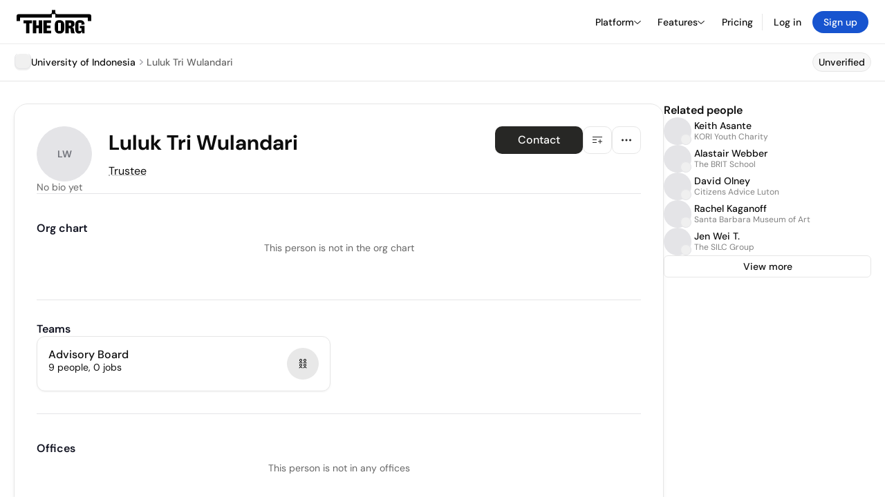

--- FILE ---
content_type: text/html; charset=utf-8
request_url: https://theorg.com/org/university-of-indonesia/org-chart/luluk-tri-wulandari
body_size: 21035
content:
<!DOCTYPE html><html class="no-js no-touch" lang="en"><head><link rel="apple-touch-icon" href="/_next/static/media/apple-touch-icon.64259cfd.png"/><link rel="dns-prefetch" href="https://cdn.theorg.com"/><link rel="preconnect" href="https://cdn.theorg.com"/><title>Luluk Tri Wulandari - Trustee at University of Indonesia | The Org</title><meta name="viewport" content="width=device-width, initial-scale=1, maximum-scale=1.0, user-scalable=no"/><meta charSet="utf-8"/><meta name="mobile-web-app-capable" content="yes"/><meta name="apple-mobile-web-app-capable" content="yes"/><meta name="apple-mobile-web-app-status-bar-style" content="default"/><link rel="apple-touch-icon" href="/_next/static/media/apple-touch-icon.64259cfd.png"/><meta name="robots" content="noimageindex"/><meta name="description" content="View Luluk Tri Wulandari at University of Indonesia on The Org"/><meta itemProp="name" content="Luluk Tri Wulandari - Trustee at University of Indonesia | The Org"/><meta itemProp="description" content="View Luluk Tri Wulandari at University of Indonesia on The Org"/><meta itemProp="image" content="https://cdn.theorg.com/og/position?name=Luluk+Tri+Wulandari&amp;position=Trustee&amp;company=University+of+Indonesia&amp;logo=https%3A%2F%2Fcdn.theorg.com%2F2cfabb7f-edbb-4b6e-a2ac-92feed09372e_thumb.jpg"/><meta name="twitter:card" content="summary_large_image"/><meta name="twitter:site" content="@theorghq"/><meta name="twitter:title" content="Luluk Tri Wulandari - Trustee at University of Indonesia | The Org"/><meta name="twitter:description" content="View Luluk Tri Wulandari at University of Indonesia on The Org"/><meta name="twitter:creator" content="@theorghq"/><meta name="twitter:image" content="https://cdn.theorg.com/og/position?name=Luluk+Tri+Wulandari&amp;position=Trustee&amp;company=University+of+Indonesia&amp;logo=https%3A%2F%2Fcdn.theorg.com%2F2cfabb7f-edbb-4b6e-a2ac-92feed09372e_thumb.jpg"/><meta property="twitter:url" content="https://theorg.com/org/university-of-indonesia/org-chart/luluk-tri-wulandari"/><meta property="og:title" content="Luluk Tri Wulandari - Trustee at University of Indonesia | The Org"/><meta property="og:type" content="website"/><meta property="og:url" content="https://theorg.com/org/university-of-indonesia/org-chart/luluk-tri-wulandari"/><link rel="canonical" href="https://theorg.com/org/university-of-indonesia/org-chart/luluk-tri-wulandari"/><meta property="og:image" content="https://cdn.theorg.com/og/position?name=Luluk+Tri+Wulandari&amp;position=Trustee&amp;company=University+of+Indonesia&amp;logo=https%3A%2F%2Fcdn.theorg.com%2F2cfabb7f-edbb-4b6e-a2ac-92feed09372e_thumb.jpg"/><meta property="og:image:width" content="2048"/><meta property="og:image:height" content="1200"/><meta property="og:description" content="View Luluk Tri Wulandari at University of Indonesia on The Org"/><meta property="og:site_name" content="THE ORG"/><meta property="fb:app_id" content="330925187371615"/><script id="org-amp-script" type="application/ld+json">{"@context":"https://schema.org","@type":"ProfilePage","breadcrumbs":{"@context":"https://schema.org","@type":"BreadcrumbList","itemListElement":[{"@type":"ListItem","position":1,"name":"University of Indonesia","item":"https://theorg.com/org/university-of-indonesia"},{"@type":"ListItem","position":2,"name":"Luluk Tri Wulandari"}]},"mainEntity":{"@context":"https://schema.org","@type":"Person","image":null,"name":"Luluk Tri Wulandari","jobTitle":"Trustee","description":"","sameAs":[],"worksFor":{"@context":"https://schema.org","@type":"Organization","name":"University of Indonesia","legalName":"University of Indonesia","logo":{"@type":"ImageObject","url":"https://cdn.theorg.com/2cfabb7f-edbb-4b6e-a2ac-92feed09372e_medium.jpg"}}}}</script><link rel="dns-prefetch" href="https://cdn.theorg.com"/><link rel="preconnect" href="https://cdn.theorg.com"/><meta name="next-head-count" content="35"/><style>
        /* Branding on the banner */
          a#CybotCookiebotDialogPoweredbyCybot,
          div#CybotCookiebotDialogPoweredByText,
          div#CybotCookiebotDialogHeader {
            display: none;
          }

          /* Branding on the Privacy trigger */
          #CookiebotWidget .CookiebotWidget-body .CookiebotWidget-main-logo {
              display: none;
          }
      </style><link rel="preconnect" href="https://consentcdn.cookiebot.com/"/><script async="" id="Cookiebot" src="https://consent.cookiebot.com/uc.js" data-cbid="46b327ce-c3bf-4c3a-94d7-32411fa4e7b8" type="text/javascript"></script><script id="aws-rum-script">
          (function(n,i,v,r,s,c,x,z){x=window.AwsRumClient={q:[],n:n,i:i,v:v,r:r,c:c};window[n]=function(c,p){x.q.push({c:c,p:p});};z=document.createElement('script');z.async=true;z.src=s;document.head.insertBefore(z,document.head.getElementsByTagName('script')[0]);})(
            'cwr',
            '25b33a8b-c0eb-46e6-8b46-ed0a214c9fff',
            '1.0.0-830508d',
            'us-west-1',
            'https://client.rum.us-east-1.amazonaws.com/1.19.0/cwr.js',
            {
              sessionSampleRate: 0.01,
              identityPoolId: "us-west-1:d68daa46-0bea-45a4-a95c-d0c514dc8de5",
              endpoint: "https://dataplane.rum.us-west-1.amazonaws.com",
              telemetries: ["errors","http"],
              allowCookies: true,
              enableXRay: false
            }
          );
        </script><link rel="preload" href="/_next/static/css/d37476114cf7a1d8.css?dpl=4616bd542e6a063e498a5af3082ca31b93c5f85b880a4a4bc1cd4ff3690ab3b9363936393036643836313164326430303038366465313238" as="style"/><link rel="stylesheet" href="/_next/static/css/d37476114cf7a1d8.css?dpl=4616bd542e6a063e498a5af3082ca31b93c5f85b880a4a4bc1cd4ff3690ab3b9363936393036643836313164326430303038366465313238" data-n-g=""/><link rel="preload" href="/_next/static/css/a75a47edc11b9300.css?dpl=4616bd542e6a063e498a5af3082ca31b93c5f85b880a4a4bc1cd4ff3690ab3b9363936393036643836313164326430303038366465313238" as="style"/><link rel="stylesheet" href="/_next/static/css/a75a47edc11b9300.css?dpl=4616bd542e6a063e498a5af3082ca31b93c5f85b880a4a4bc1cd4ff3690ab3b9363936393036643836313164326430303038366465313238" data-n-p=""/><link rel="preload" href="/_next/static/css/2b67e36b5351a15a.css?dpl=4616bd542e6a063e498a5af3082ca31b93c5f85b880a4a4bc1cd4ff3690ab3b9363936393036643836313164326430303038366465313238" as="style"/><link rel="stylesheet" href="/_next/static/css/2b67e36b5351a15a.css?dpl=4616bd542e6a063e498a5af3082ca31b93c5f85b880a4a4bc1cd4ff3690ab3b9363936393036643836313164326430303038366465313238" data-n-p=""/><link rel="preload" href="/_next/static/css/e867d8cbb91d2d2c.css?dpl=4616bd542e6a063e498a5af3082ca31b93c5f85b880a4a4bc1cd4ff3690ab3b9363936393036643836313164326430303038366465313238" as="style"/><link rel="stylesheet" href="/_next/static/css/e867d8cbb91d2d2c.css?dpl=4616bd542e6a063e498a5af3082ca31b93c5f85b880a4a4bc1cd4ff3690ab3b9363936393036643836313164326430303038366465313238"/><link rel="preload" href="/_next/static/css/f6cd5d3474c8b566.css?dpl=4616bd542e6a063e498a5af3082ca31b93c5f85b880a4a4bc1cd4ff3690ab3b9363936393036643836313164326430303038366465313238" as="style"/><link rel="stylesheet" href="/_next/static/css/f6cd5d3474c8b566.css?dpl=4616bd542e6a063e498a5af3082ca31b93c5f85b880a4a4bc1cd4ff3690ab3b9363936393036643836313164326430303038366465313238"/><link rel="preload" href="/_next/static/css/3d9e1ff967e6bdd9.css?dpl=4616bd542e6a063e498a5af3082ca31b93c5f85b880a4a4bc1cd4ff3690ab3b9363936393036643836313164326430303038366465313238" as="style"/><link rel="stylesheet" href="/_next/static/css/3d9e1ff967e6bdd9.css?dpl=4616bd542e6a063e498a5af3082ca31b93c5f85b880a4a4bc1cd4ff3690ab3b9363936393036643836313164326430303038366465313238"/><link rel="preload" href="/_next/static/css/1fa581172ebfb2ee.css?dpl=4616bd542e6a063e498a5af3082ca31b93c5f85b880a4a4bc1cd4ff3690ab3b9363936393036643836313164326430303038366465313238" as="style"/><link rel="stylesheet" href="/_next/static/css/1fa581172ebfb2ee.css?dpl=4616bd542e6a063e498a5af3082ca31b93c5f85b880a4a4bc1cd4ff3690ab3b9363936393036643836313164326430303038366465313238"/><link rel="preload" href="/_next/static/css/b48747324785e7ce.css?dpl=4616bd542e6a063e498a5af3082ca31b93c5f85b880a4a4bc1cd4ff3690ab3b9363936393036643836313164326430303038366465313238" as="style"/><link rel="stylesheet" href="/_next/static/css/b48747324785e7ce.css?dpl=4616bd542e6a063e498a5af3082ca31b93c5f85b880a4a4bc1cd4ff3690ab3b9363936393036643836313164326430303038366465313238"/><link rel="preload" href="/_next/static/css/2af55ba3fd19a702.css?dpl=4616bd542e6a063e498a5af3082ca31b93c5f85b880a4a4bc1cd4ff3690ab3b9363936393036643836313164326430303038366465313238" as="style"/><link rel="stylesheet" href="/_next/static/css/2af55ba3fd19a702.css?dpl=4616bd542e6a063e498a5af3082ca31b93c5f85b880a4a4bc1cd4ff3690ab3b9363936393036643836313164326430303038366465313238"/><link rel="preload" href="/_next/static/css/d94723060406447d.css?dpl=4616bd542e6a063e498a5af3082ca31b93c5f85b880a4a4bc1cd4ff3690ab3b9363936393036643836313164326430303038366465313238" as="style"/><link rel="stylesheet" href="/_next/static/css/d94723060406447d.css?dpl=4616bd542e6a063e498a5af3082ca31b93c5f85b880a4a4bc1cd4ff3690ab3b9363936393036643836313164326430303038366465313238"/><link rel="preload" href="/_next/static/css/26cf048982ed5753.css?dpl=4616bd542e6a063e498a5af3082ca31b93c5f85b880a4a4bc1cd4ff3690ab3b9363936393036643836313164326430303038366465313238" as="style"/><link rel="stylesheet" href="/_next/static/css/26cf048982ed5753.css?dpl=4616bd542e6a063e498a5af3082ca31b93c5f85b880a4a4bc1cd4ff3690ab3b9363936393036643836313164326430303038366465313238"/><noscript data-n-css=""></noscript><script defer="" nomodule="" src="/_next/static/chunks/polyfills-42372ed130431b0a.js?dpl=4616bd542e6a063e498a5af3082ca31b93c5f85b880a4a4bc1cd4ff3690ab3b9363936393036643836313164326430303038366465313238"></script><script defer="" src="/_next/static/chunks/6064-9ac4112e9d395673.js?dpl=4616bd542e6a063e498a5af3082ca31b93c5f85b880a4a4bc1cd4ff3690ab3b9363936393036643836313164326430303038366465313238"></script><script defer="" src="/_next/static/chunks/1044.be0a5969b14da1a0.js?dpl=4616bd542e6a063e498a5af3082ca31b93c5f85b880a4a4bc1cd4ff3690ab3b9363936393036643836313164326430303038366465313238"></script><script defer="" src="/_next/static/chunks/5403-a2f88b28d3ba5378.js?dpl=4616bd542e6a063e498a5af3082ca31b93c5f85b880a4a4bc1cd4ff3690ab3b9363936393036643836313164326430303038366465313238"></script><script defer="" src="/_next/static/chunks/595-2479b77802ac3f83.js?dpl=4616bd542e6a063e498a5af3082ca31b93c5f85b880a4a4bc1cd4ff3690ab3b9363936393036643836313164326430303038366465313238"></script><script defer="" src="/_next/static/chunks/8036-f6bde0eb3d00d7ae.js?dpl=4616bd542e6a063e498a5af3082ca31b93c5f85b880a4a4bc1cd4ff3690ab3b9363936393036643836313164326430303038366465313238"></script><script defer="" src="/_next/static/chunks/6666-78d6d82f48cd7ffd.js?dpl=4616bd542e6a063e498a5af3082ca31b93c5f85b880a4a4bc1cd4ff3690ab3b9363936393036643836313164326430303038366465313238"></script><script defer="" src="/_next/static/chunks/9054-fca9d50b479d0e80.js?dpl=4616bd542e6a063e498a5af3082ca31b93c5f85b880a4a4bc1cd4ff3690ab3b9363936393036643836313164326430303038366465313238"></script><script defer="" src="/_next/static/chunks/5166-5818a1cbfd936eea.js?dpl=4616bd542e6a063e498a5af3082ca31b93c5f85b880a4a4bc1cd4ff3690ab3b9363936393036643836313164326430303038366465313238"></script><script defer="" src="/_next/static/chunks/6167-07ba282dea23c65d.js?dpl=4616bd542e6a063e498a5af3082ca31b93c5f85b880a4a4bc1cd4ff3690ab3b9363936393036643836313164326430303038366465313238"></script><script defer="" src="/_next/static/chunks/3063.31c228f3a75ac98e.js?dpl=4616bd542e6a063e498a5af3082ca31b93c5f85b880a4a4bc1cd4ff3690ab3b9363936393036643836313164326430303038366465313238"></script><script defer="" src="/_next/static/chunks/5594.fb6aa81946b3f801.js?dpl=4616bd542e6a063e498a5af3082ca31b93c5f85b880a4a4bc1cd4ff3690ab3b9363936393036643836313164326430303038366465313238"></script><script defer="" src="/_next/static/chunks/5675-d6125e4f7c7f0001.js?dpl=4616bd542e6a063e498a5af3082ca31b93c5f85b880a4a4bc1cd4ff3690ab3b9363936393036643836313164326430303038366465313238"></script><script defer="" src="/_next/static/chunks/8124-c5910b2597d6e037.js?dpl=4616bd542e6a063e498a5af3082ca31b93c5f85b880a4a4bc1cd4ff3690ab3b9363936393036643836313164326430303038366465313238"></script><script defer="" src="/_next/static/chunks/8394-e0c58b636c057564.js?dpl=4616bd542e6a063e498a5af3082ca31b93c5f85b880a4a4bc1cd4ff3690ab3b9363936393036643836313164326430303038366465313238"></script><script defer="" src="/_next/static/chunks/956-11b005fb92821045.js?dpl=4616bd542e6a063e498a5af3082ca31b93c5f85b880a4a4bc1cd4ff3690ab3b9363936393036643836313164326430303038366465313238"></script><script defer="" src="/_next/static/chunks/2930-6e1b868cabeaf073.js?dpl=4616bd542e6a063e498a5af3082ca31b93c5f85b880a4a4bc1cd4ff3690ab3b9363936393036643836313164326430303038366465313238"></script><script defer="" src="/_next/static/chunks/4298-c66791bcc95dd0f4.js?dpl=4616bd542e6a063e498a5af3082ca31b93c5f85b880a4a4bc1cd4ff3690ab3b9363936393036643836313164326430303038366465313238"></script><script defer="" src="/_next/static/chunks/3921-7aa589a10fa50934.js?dpl=4616bd542e6a063e498a5af3082ca31b93c5f85b880a4a4bc1cd4ff3690ab3b9363936393036643836313164326430303038366465313238"></script><script defer="" src="/_next/static/chunks/115-c847a14428f0be6f.js?dpl=4616bd542e6a063e498a5af3082ca31b93c5f85b880a4a4bc1cd4ff3690ab3b9363936393036643836313164326430303038366465313238"></script><script defer="" src="/_next/static/chunks/7188-9e014de5fdf72156.js?dpl=4616bd542e6a063e498a5af3082ca31b93c5f85b880a4a4bc1cd4ff3690ab3b9363936393036643836313164326430303038366465313238"></script><script defer="" src="/_next/static/chunks/2291-133af90a3a542e0b.js?dpl=4616bd542e6a063e498a5af3082ca31b93c5f85b880a4a4bc1cd4ff3690ab3b9363936393036643836313164326430303038366465313238"></script><script defer="" src="/_next/static/chunks/1316-4ab3e348a21f4a53.js?dpl=4616bd542e6a063e498a5af3082ca31b93c5f85b880a4a4bc1cd4ff3690ab3b9363936393036643836313164326430303038366465313238"></script><script defer="" src="/_next/static/chunks/3945-e251021864123278.js?dpl=4616bd542e6a063e498a5af3082ca31b93c5f85b880a4a4bc1cd4ff3690ab3b9363936393036643836313164326430303038366465313238"></script><script defer="" src="/_next/static/chunks/185-7afa12c1d54e6e87.js?dpl=4616bd542e6a063e498a5af3082ca31b93c5f85b880a4a4bc1cd4ff3690ab3b9363936393036643836313164326430303038366465313238"></script><script defer="" src="/_next/static/chunks/6815-09ca73f3722a36ef.js?dpl=4616bd542e6a063e498a5af3082ca31b93c5f85b880a4a4bc1cd4ff3690ab3b9363936393036643836313164326430303038366465313238"></script><script defer="" src="/_next/static/chunks/4736-383a5f1b8be5aa9c.js?dpl=4616bd542e6a063e498a5af3082ca31b93c5f85b880a4a4bc1cd4ff3690ab3b9363936393036643836313164326430303038366465313238"></script><script defer="" src="/_next/static/chunks/1737-33516bda10523823.js?dpl=4616bd542e6a063e498a5af3082ca31b93c5f85b880a4a4bc1cd4ff3690ab3b9363936393036643836313164326430303038366465313238"></script><script defer="" src="/_next/static/chunks/2053-2a5c0eee72a6d22a.js?dpl=4616bd542e6a063e498a5af3082ca31b93c5f85b880a4a4bc1cd4ff3690ab3b9363936393036643836313164326430303038366465313238"></script><script defer="" src="/_next/static/chunks/3745-87449a30c1fb7578.js?dpl=4616bd542e6a063e498a5af3082ca31b93c5f85b880a4a4bc1cd4ff3690ab3b9363936393036643836313164326430303038366465313238"></script><script defer="" src="/_next/static/chunks/2593-fdb3069c7f577a59.js?dpl=4616bd542e6a063e498a5af3082ca31b93c5f85b880a4a4bc1cd4ff3690ab3b9363936393036643836313164326430303038366465313238"></script><script defer="" src="/_next/static/chunks/7325-52a0991157c91089.js?dpl=4616bd542e6a063e498a5af3082ca31b93c5f85b880a4a4bc1cd4ff3690ab3b9363936393036643836313164326430303038366465313238"></script><script src="/_next/static/chunks/webpack-f7b30e2e63a65adb.js?dpl=4616bd542e6a063e498a5af3082ca31b93c5f85b880a4a4bc1cd4ff3690ab3b9363936393036643836313164326430303038366465313238" defer=""></script><script src="/_next/static/chunks/framework-94bd750d1b93951a.js?dpl=4616bd542e6a063e498a5af3082ca31b93c5f85b880a4a4bc1cd4ff3690ab3b9363936393036643836313164326430303038366465313238" defer=""></script><script src="/_next/static/chunks/main-db39b1b55e218880.js?dpl=4616bd542e6a063e498a5af3082ca31b93c5f85b880a4a4bc1cd4ff3690ab3b9363936393036643836313164326430303038366465313238" defer=""></script><script src="/_next/static/chunks/pages/_app-9be7485afac8e4a6.js?dpl=4616bd542e6a063e498a5af3082ca31b93c5f85b880a4a4bc1cd4ff3690ab3b9363936393036643836313164326430303038366465313238" defer=""></script><script src="/_next/static/chunks/1664-097cf1773184f113.js?dpl=4616bd542e6a063e498a5af3082ca31b93c5f85b880a4a4bc1cd4ff3690ab3b9363936393036643836313164326430303038366465313238" defer=""></script><script src="/_next/static/chunks/972-bd34e6665b060a07.js?dpl=4616bd542e6a063e498a5af3082ca31b93c5f85b880a4a4bc1cd4ff3690ab3b9363936393036643836313164326430303038366465313238" defer=""></script><script src="/_next/static/chunks/2765-e66ae06e9c023488.js?dpl=4616bd542e6a063e498a5af3082ca31b93c5f85b880a4a4bc1cd4ff3690ab3b9363936393036643836313164326430303038366465313238" defer=""></script><script src="/_next/static/chunks/7887-7069638910a709de.js?dpl=4616bd542e6a063e498a5af3082ca31b93c5f85b880a4a4bc1cd4ff3690ab3b9363936393036643836313164326430303038366465313238" defer=""></script><script src="/_next/static/chunks/8806-efa23fdac2ff1976.js?dpl=4616bd542e6a063e498a5af3082ca31b93c5f85b880a4a4bc1cd4ff3690ab3b9363936393036643836313164326430303038366465313238" defer=""></script><script src="/_next/static/chunks/9368-0236eaab4cd842e1.js?dpl=4616bd542e6a063e498a5af3082ca31b93c5f85b880a4a4bc1cd4ff3690ab3b9363936393036643836313164326430303038366465313238" defer=""></script><script src="/_next/static/chunks/4906-115b9b6e02073cc5.js?dpl=4616bd542e6a063e498a5af3082ca31b93c5f85b880a4a4bc1cd4ff3690ab3b9363936393036643836313164326430303038366465313238" defer=""></script><script src="/_next/static/chunks/3537-fd6e726f4d672916.js?dpl=4616bd542e6a063e498a5af3082ca31b93c5f85b880a4a4bc1cd4ff3690ab3b9363936393036643836313164326430303038366465313238" defer=""></script><script src="/_next/static/chunks/4712-bb26b6e186408809.js?dpl=4616bd542e6a063e498a5af3082ca31b93c5f85b880a4a4bc1cd4ff3690ab3b9363936393036643836313164326430303038366465313238" defer=""></script><script src="/_next/static/chunks/5041-e221f794f9a8121d.js?dpl=4616bd542e6a063e498a5af3082ca31b93c5f85b880a4a4bc1cd4ff3690ab3b9363936393036643836313164326430303038366465313238" defer=""></script><script src="/_next/static/chunks/1867-06e15a3f8945d808.js?dpl=4616bd542e6a063e498a5af3082ca31b93c5f85b880a4a4bc1cd4ff3690ab3b9363936393036643836313164326430303038366465313238" defer=""></script><script src="/_next/static/chunks/3670-d3c2cf7c4d7c11cf.js?dpl=4616bd542e6a063e498a5af3082ca31b93c5f85b880a4a4bc1cd4ff3690ab3b9363936393036643836313164326430303038366465313238" defer=""></script><script src="/_next/static/chunks/6888-ba519d47a52a11eb.js?dpl=4616bd542e6a063e498a5af3082ca31b93c5f85b880a4a4bc1cd4ff3690ab3b9363936393036643836313164326430303038366465313238" defer=""></script><script src="/_next/static/chunks/1033-c75e4c5fc583579a.js?dpl=4616bd542e6a063e498a5af3082ca31b93c5f85b880a4a4bc1cd4ff3690ab3b9363936393036643836313164326430303038366465313238" defer=""></script><script src="/_next/static/chunks/9629-d4974792c2c80034.js?dpl=4616bd542e6a063e498a5af3082ca31b93c5f85b880a4a4bc1cd4ff3690ab3b9363936393036643836313164326430303038366465313238" defer=""></script><script src="/_next/static/chunks/3330-6b2f408e8911b4c8.js?dpl=4616bd542e6a063e498a5af3082ca31b93c5f85b880a4a4bc1cd4ff3690ab3b9363936393036643836313164326430303038366465313238" defer=""></script><script src="/_next/static/chunks/1459-d1da170b12f3ebb6.js?dpl=4616bd542e6a063e498a5af3082ca31b93c5f85b880a4a4bc1cd4ff3690ab3b9363936393036643836313164326430303038366465313238" defer=""></script><script src="/_next/static/chunks/3587-628648317d7b1717.js?dpl=4616bd542e6a063e498a5af3082ca31b93c5f85b880a4a4bc1cd4ff3690ab3b9363936393036643836313164326430303038366465313238" defer=""></script><script src="/_next/static/chunks/4968-a04761ef989b9b96.js?dpl=4616bd542e6a063e498a5af3082ca31b93c5f85b880a4a4bc1cd4ff3690ab3b9363936393036643836313164326430303038366465313238" defer=""></script><script src="/_next/static/chunks/5936-8752fcb78cdc81e5.js?dpl=4616bd542e6a063e498a5af3082ca31b93c5f85b880a4a4bc1cd4ff3690ab3b9363936393036643836313164326430303038366465313238" defer=""></script><script src="/_next/static/chunks/1145-8fb2e30a7313d7f0.js?dpl=4616bd542e6a063e498a5af3082ca31b93c5f85b880a4a4bc1cd4ff3690ab3b9363936393036643836313164326430303038366465313238" defer=""></script><script src="/_next/static/chunks/2910-9417df9fe5d394ff.js?dpl=4616bd542e6a063e498a5af3082ca31b93c5f85b880a4a4bc1cd4ff3690ab3b9363936393036643836313164326430303038366465313238" defer=""></script><script src="/_next/static/chunks/8556-ef9e2a2ad5b3a216.js?dpl=4616bd542e6a063e498a5af3082ca31b93c5f85b880a4a4bc1cd4ff3690ab3b9363936393036643836313164326430303038366465313238" defer=""></script><script src="/_next/static/chunks/9636-9bcd40ae23466b82.js?dpl=4616bd542e6a063e498a5af3082ca31b93c5f85b880a4a4bc1cd4ff3690ab3b9363936393036643836313164326430303038366465313238" defer=""></script><script src="/_next/static/chunks/5224-c41fbd4729f32d7a.js?dpl=4616bd542e6a063e498a5af3082ca31b93c5f85b880a4a4bc1cd4ff3690ab3b9363936393036643836313164326430303038366465313238" defer=""></script><script src="/_next/static/chunks/pages/org/%5BcompanySlug%5D/org-chart/%5BpositionSlug%5D-4748f95c25474405.js?dpl=4616bd542e6a063e498a5af3082ca31b93c5f85b880a4a4bc1cd4ff3690ab3b9363936393036643836313164326430303038366465313238" defer=""></script><script src="/_next/static/X8zm7ef2iz8JmOfcCxoP8/_buildManifest.js?dpl=4616bd542e6a063e498a5af3082ca31b93c5f85b880a4a4bc1cd4ff3690ab3b9363936393036643836313164326430303038366465313238" defer=""></script><script src="/_next/static/X8zm7ef2iz8JmOfcCxoP8/_ssgManifest.js?dpl=4616bd542e6a063e498a5af3082ca31b93c5f85b880a4a4bc1cd4ff3690ab3b9363936393036643836313164326430303038366465313238" defer=""></script><style data-styled="" data-styled-version="5.3.6">@font-face{font-family:'DMSans';src:url('https://cdn.theorg.com/fonts/DMSans-Variable.woff2') format('woff2');font-weight:100 1000;font-style:normal;font-display:swap;}/*!sc*/
@font-face{font-family:'Inter';src:url('https://cdn.theorg.com/fonts/Inter/Regular/Inter-Regular.woff2') format('woff2'),url('https://cdn.theorg.com/fonts/Inter/Regular/Inter-Regular.woff') format('woff');font-weight:400;font-style:normal;font-display:swap;}/*!sc*/
@font-face{font-family:'Inter';src:url('https://cdn.theorg.com/fonts/Inter/Italic/Inter-Italic.woff2') format('woff2'),url('https://cdn.theorg.com/fonts/Inter/Italic/Inter-Italic.woff') format('woff');font-weight:400;font-style:italic;font-display:swap;}/*!sc*/
@font-face{font-family:'Inter';src:url('https://cdn.theorg.com/fonts/Inter/Medium/Inter-Medium.woff2') format('woff2'),url('https://cdn.theorg.com/fonts/Inter/Medium/Inter-Medium.woff') format('woff');font-weight:500;font-style:normal;font-display:swap;}/*!sc*/
@font-face{font-family:'Inter';src:url("https://cdn.theorg.com/fonts/Inter/SemiBold/Inter-SemiBold.woff2") format("woff2"),url("https://cdn.theorg.com/fonts/Inter/SemiBold/Inter-SemiBold.woff") format("woff");font-weight:600;font-style:normal;font-display:swap;}/*!sc*/
@font-face{font-family:'Inter';src:url('https://cdn.theorg.com/fonts/Inter/Bold/Inter-Bold.woff2') format('woff2'),url('https://cdn.theorg.com/fonts/Inter/Bold/Inter-Bold.woff') format('woff');font-weight:700;font-style:normal;font-display:swap;}/*!sc*/
@font-face{font-family:'Inter';src:url('https://cdn.theorg.com/fonts/Inter/Black/Inter-Black.woff2') format('woff2'),url('https://cdn.theorg.com/fonts/Inter/Black/Inter-Black.woff') format('woff');font-weight:900;font-style:normal;font-display:swap;}/*!sc*/
@font-face{font-family:'PP Right Grotesk';font-style:normal;font-weight:900;font-display:swap;src:url('https://cdn.theorg.com/fonts/PPRightGrotesk/Black/PPRightGrotesk-CompactBlack.woff2') format('woff2'),url('https://cdn.theorg.com/fonts/PPRightGrotesk/Black/PPRightGrotesk-CompactBlack.woff') format('woff');}/*!sc*/
@font-face{font-family:'PP Right Grotesk';font-style:italic;font-weight:900;font-display:swap;src:url('https://cdn.theorg.com/fonts/PPRightGrotesk/Italic/PPRightGrotesk-SpatialBlackItalic.woff2') format('woff2'),url('https://cdn.theorg.com/fonts/PPRightGrotesk/Italic/PPRightGrotesk-SpatialBlackItalic.woff') format('woff');}/*!sc*/
@font-face{font-family:'Inter';font-style:normal;font-weight:400;font-display:swap;src:url("https://cdn.theorg.com/fonts/Inter/Regular/Inter-Regular.woff2") format("woff2"),url("https://cdn.theorg.com/fonts/Inter/Regular/Inter-Regular.woff") format("woff");}/*!sc*/
@font-face{font-family:'Inter';font-style:italic;font-weight:400;font-display:swap;src:url("https://cdn.theorg.com/fonts/Inter/Italic/Inter-Italic.woff2") format("woff2"),url("https://cdn.theorg.com/fonts/Inter/Italic/Inter-Italic.woff") format("woff");}/*!sc*/
@font-face{font-family:'Inter';font-style:normal;font-weight:500;font-display:swap;src:url("https://cdn.theorg.com/fonts/Inter/Medium/Inter-Medium.woff2") format("woff2"),url("https://cdn.theorg.com/fonts/Inter/Medium/Inter-Medium.woff") format("woff");}/*!sc*/
@font-face{font-family:'Inter';font-style:normal;font-weight:600;font-display:swap;src:url("https://cdn.theorg.com/fonts/Inter/SemiBold/Inter-SemiBold.woff2") format("woff2"),url("https://cdn.theorg.com/fonts/Inter/SemiBold/Inter-SemiBold.woff") format("woff");}/*!sc*/
@font-face{font-family:'Inter';font-style:normal;font-weight:700;font-display:swap;src:url("https://cdn.theorg.com/fonts/Inter/Bold/Inter-Bold.woff2") format("woff2"),url("https://cdn.theorg.com/fonts/Inter/Bold/Inter-Bold.woff") format("woff");}/*!sc*/
@font-face{font-family:'Inter';font-style:normal;font-weight:900;font-display:swap;src:url("https://cdn.theorg.com/fonts/Inter/Black/Inter-Black.woff2") format("woff2"),url("https://cdn.theorg.com/fonts/Inter/Black/Inter-Black.woff") format("woff");}/*!sc*/
@font-face{font-family:'PP Editorial New';font-style:normal;font-weight:400;font-display:swap;src:url('https://cdn.theorg.com/fonts/PPEditorialNew/PPEditorialNew-Regular.woff2') format('woff2'),url('https://cdn.theorg.com/fonts/PPEditorialNew/PPEditorialNew-Regular.woff') format('woff');}/*!sc*/
@font-face{font-family:'Instrument Serif';font-style:normal;font-weight:400;font-display:swap;src:url('https://cdn.theorg.com/fonts/InstrumentSerif/InstrumentSerif-Regular.woff2') format('woff2'),url('https://cdn.theorg.com/fonts/InstrumentSerif/InstrumentSerif-Regular.woff') format('woff');}/*!sc*/
@font-face{font-family:'Instrument Sans';font-style:normal;font-weight:400;font-display:swap;src:url('https://cdn.theorg.com/fonts/InstrumentSans/InstrumentSans-Regular.woff2') format('woff2'),url('https://cdn.theorg.com/fonts/InstrumentSans/InstrumentSans-Regular.woff') format('woff');}/*!sc*/
@font-face{font-family:'Inter Display';font-style:normal;font-weight:400;font-display:swap;src:url('https://cdn.theorg.com/fonts/Inter/InterDisplay-Regular.woff2') format('woff2');}/*!sc*/
@font-face{font-family:'Inter Display';font-style:normal;font-weight:500;font-display:swap;src:url('https://cdn.theorg.com/fonts/Inter/InterDisplay-Medium.woff2') format('woff2');}/*!sc*/
@font-face{font-family:'Inter Display';font-style:normal;font-weight:600;font-display:swap;src:url('https://cdn.theorg.com/fonts/Inter/InterDisplay-SemiBold.woff2') format('woff2');}/*!sc*/
@font-face{font-family:'Inter Display';font-style:normal;font-weight:700;font-display:swap;src:url('https://cdn.theorg.com/fonts/Inter/InterDisplay-Bold.woff2') format('woff2');}/*!sc*/
html{color:hsl(0,0%,5%);font-size:16px;font-family:'DMSans',sans-serif;box-sizing:border-box;-webkit-font-smoothing:antialiased;text-rendering:optimizeLegibility;-moz-osx-font-smoothing:grayscale;line-height:1.15;-webkit-text-size-adjust:100%;}/*!sc*/
body{margin:0;background-color:hsl(0,0%,100%);-webkit-tap-highlight-color:transparent;overflow-x:hidden;}/*!sc*/
*,*::before,*::after{-webkit-box-sizing:inherit;box-sizing:inherit;}/*!sc*/
img{image-rendering:-webkit-optimize-contrast;}/*!sc*/
@media (-webkit-min-device-pixel-ratio:2),(min-resolution:192dpi){img{image-rendering:auto;}}/*!sc*/
button,a{-webkit-appearance:none;-moz-appearance:none;-webkit-appearance:none;-moz-appearance:none;appearance:none;margin:0;padding:0;border-width:0;background:none;-webkit-text-decoration:none;text-decoration:none;font-size:inherit;outline:none;}/*!sc*/
button:hover,a:hover{cursor:pointer;}/*!sc*/
a{color:#0F4BE5;}/*!sc*/
button{font-family:'DMSans',sans-serif;overflow:visible;}/*!sc*/
button::-moz-focus-inner{border:0;padding:0;}/*!sc*/
input:-webkit-autofill,input:-webkit-autofill:hover,input:-webkit-autofill:focus,input:-webkit-autofill:active{-webkit-transition:color 9999s ease-out,background-color 9999s ease-out;transition:color 9999s ease-out,background-color 9999s ease-out;-webkit-transition-delay:9999s;transition-delay:9999s;}/*!sc*/
input::-webkit-input-placeholder{line-height:normal !important;}/*!sc*/
input{font-family:'DMSans',sans-serif;}/*!sc*/
input[type="search"]::-webkit-search-decoration,input[type="search"]::-webkit-search-cancel-button,input[type="search"]::-webkit-search-results-button,input[type="search"]::-webkit-search-results-decoration{-webkit-appearance:none;}/*!sc*/
hr{display:block;height:1px;border:0;border-top:1px solid #eaeaeb;margin:1em 0;padding:0;box-sizing:content-box;overflow:visible;}/*!sc*/
audio,canvas,iframe,img,svg,video{vertical-align:middle;}/*!sc*/
fieldset{border:0;margin:0;padding:0;}/*!sc*/
textarea{resize:vertical;font-family:inherit;}/*!sc*/
select{background:inherit;}/*!sc*/
.ios-fix{position:fixed;left:0;right:0;}/*!sc*/
#_hj_feedback_container{z-index:600;position:relative;}/*!sc*/
.browserupgrade{margin:0.2em 0;background:#ccc;color:#0a0a0b;padding:0.2em 0;}/*!sc*/
.ReactCrop{background-color:transparent;border:1px solid white;}/*!sc*/
.ReactCrop__image{max-height:50vh;}/*!sc*/
@-webkit-keyframes react-loading-skeleton{100%{-webkit-transform:translateX(100%);-ms-transform:translateX(100%);transform:translateX(100%);}}/*!sc*/
@keyframes react-loading-skeleton{100%{-webkit-transform:translateX(100%);-ms-transform:translateX(100%);transform:translateX(100%);}}/*!sc*/
.react-loading-skeleton{--base-color:#ebebeb;--highlight-color:#f8f8f8;--animation-duration:1.5s;--animation-direction:normal;--pseudo-element-display:block;background-color:var(--base-color);width:100%;border-radius:0.25rem;display:-webkit-inline-box;display:-webkit-inline-flex;display:-ms-inline-flexbox;display:inline-flex;line-height:1;position:relative;-webkit-user-select:none;-moz-user-select:none;-ms-user-select:none;user-select:none;overflow:hidden;}/*!sc*/
.react-loading-skeleton::after{content:' ';display:var(--pseudo-element-display);position:absolute;top:0;left:0;right:0;height:100%;background-repeat:no-repeat;background-image:linear-gradient( 90deg,var(--base-color),var(--highlight-color),var(--base-color) );-webkit-transform:translateX(-100%);-ms-transform:translateX(-100%);transform:translateX(-100%);-webkit-animation-name:react-loading-skeleton;animation-name:react-loading-skeleton;-webkit-animation-direction:var(--animation-direction);animation-direction:var(--animation-direction);-webkit-animation-duration:var(--animation-duration);animation-duration:var(--animation-duration);-webkit-animation-timing-function:ease-in-out;animation-timing-function:ease-in-out;-webkit-animation-iteration-count:infinite;animation-iteration-count:infinite;}/*!sc*/
@media (prefers-reduced-motion){.react-loading-skeleton{--pseudo-element-display:none;}}/*!sc*/
.grecaptcha-badge{visibility:hidden !important;}/*!sc*/
data-styled.g1[id="sc-global-bMQxOs1"]{content:"sc-global-bMQxOs1,"}/*!sc*/
.iA-DRcw .lazy-load-image-background.opacity{opacity:0;}/*!sc*/
.iA-DRcw .lazy-load-image-background.opacity.lazy-load-image-loaded{opacity:1;-webkit-transition:opacity 0.175s;transition:opacity 0.175s;}/*!sc*/
data-styled.g2[id="sc-6f3e284-0"]{content:"iA-DRcw,"}/*!sc*/
.brtnyL{height:100%;width:100%;}/*!sc*/
data-styled.g3[id="sc-6f3e284-1"]{content:"brtnyL,"}/*!sc*/
.iPsfJV{display:-webkit-box;display:-webkit-flex;display:-ms-flexbox;display:flex;position:relative;overflow:visible !important;-webkit-box-pack:center;-webkit-justify-content:center;-ms-flex-pack:center;justify-content:center;-webkit-align-items:center;-webkit-box-align:center;-ms-flex-align:center;align-items:center;width:calc(3 * 8px);height:calc(3 * 8px);border-radius:8px;background-color:#f0f0f0;-webkit-flex-shrink:0;-ms-flex-negative:0;flex-shrink:0;color:white;}/*!sc*/
.eHZNEo{display:-webkit-box;display:-webkit-flex;display:-ms-flexbox;display:flex;position:relative;overflow:visible !important;-webkit-box-pack:center;-webkit-justify-content:center;-ms-flex-pack:center;justify-content:center;-webkit-align-items:center;-webkit-box-align:center;-ms-flex-align:center;align-items:center;width:calc(2 * 8px);height:calc(2 * 8px);border-radius:5px;background-color:#f0f0f0;-webkit-flex-shrink:0;-ms-flex-negative:0;flex-shrink:0;color:white;}/*!sc*/
data-styled.g4[id="sc-b0dd8cd4-0"]{content:"iPsfJV,eHZNEo,"}/*!sc*/
.gIHpSk{border:1px solid #e4e4e7;border-radius:8px;width:calc(3 * 8px);height:calc(3 * 8px);}/*!sc*/
.cUJCEp{border:1px solid #e4e4e7;border-radius:5px;width:calc(2 * 8px);height:calc(2 * 8px);}/*!sc*/
data-styled.g5[id="sc-b0dd8cd4-1"]{content:"gIHpSk,cUJCEp,"}/*!sc*/
.jcPqlu{margin:0;font-size:16px;line-height:1;text-align:start;font-weight:400;color:hsl(0,0%,5%);white-space:pre-wrap;}/*!sc*/
.gDIsPF{margin:0;font-size:14px;line-height:1;text-align:start;font-weight:500;color:hsl(0,0%,5%);white-space:pre-wrap;}/*!sc*/
.ghVvoR{margin:0;font-size:16px;line-height:1;text-align:start;font-weight:700;color:hsl(0,0%,5%);white-space:pre-wrap;}/*!sc*/
data-styled.g12[id="sc-50ad6258-0"]{content:"jcPqlu,gDIsPF,ghVvoR,"}/*!sc*/
.jgNZOx{position:-webkit-sticky;position:sticky;z-index:30;top:calc(var(--header-height) - 1px);margin-top:-1px;width:100%;-webkit-clip-path:inset(0 0 -10px 0);clip-path:inset(0 0 -10px 0);-webkit-backdrop-filter:saturate(180%) blur(24px);backdrop-filter:saturate(180%) blur(24px);background:rgba(255,255,255,0.95);border-bottom:1px solid hsla(0,0%,0%,0.1);-webkit-backdrop-filter:saturate(180%) blur(20px);-webkit-backdrop-filter:blur(10px);backdrop-filter:blur(10px);background:rgba(255,255,255,0.87);}/*!sc*/
data-styled.g34[id="sc-b7350130-0"]{content:"jgNZOx,"}/*!sc*/
.dJHWdM{min-height:54px;padding:0;display:-webkit-box;display:-webkit-flex;display:-ms-flexbox;display:flex;-webkit-align-items:center;-webkit-box-align:center;-ms-flex-align:center;align-items:center;-webkit-box-pack:justify;-webkit-justify-content:space-between;-ms-flex-pack:justify;justify-content:space-between;margin:auto;box-sizing:content-box;position:relative;}/*!sc*/
.dJHWdM::after{content:'';position:absolute;top:0;bottom:0;right:0;width:20px;background:linear-gradient(to left,rgba(255,255,255,0.95),transparent);pointer-events:none;z-index:1;}/*!sc*/
@media (--bp-desktop){.dJHWdM{padding:2px 24px 3px;}}/*!sc*/
.dJHWdM > *{box-sizing:border-box;}/*!sc*/
data-styled.g35[id="sc-b7350130-1"]{content:"dJHWdM,"}/*!sc*/
.gVhLGO{-webkit-flex:1;-ms-flex:1;flex:1;min-width:0;position:relative;}/*!sc*/
.gVhLGO::after{content:'';position:absolute;top:0;bottom:0;right:0;width:20px;background:linear-gradient(to left,rgba(255,255,255,0.95),transparent);pointer-events:none;z-index:1;}/*!sc*/
data-styled.g36[id="sc-b7350130-2"]{content:"gVhLGO,"}/*!sc*/
.jmslP{font-size:var(--fs-3);list-style:none;display:-webkit-box;display:-webkit-flex;display:-ms-flexbox;display:flex;padding:0 0 0 21px;margin:0;-webkit-align-items:center;-webkit-box-align:center;-ms-flex-align:center;align-items:center;gap:4px;white-space:nowrap;overflow-x:auto;-ms-overflow-style:none;}/*!sc*/
.jmslP::-webkit-scrollbar{display:none;}/*!sc*/
.jmslP > li{display:-webkit-box;display:-webkit-flex;display:-ms-flexbox;display:flex;-webkit-align-items:center;-webkit-box-align:center;-ms-flex-align:center;align-items:center;gap:4px;-webkit-flex-shrink:0;-ms-flex-negative:0;flex-shrink:0;}/*!sc*/
.jmslP > li:hover a,.jmslP > li:hover button{-webkit-text-decoration:underline;text-decoration:underline;color:var(--neutral-100);}/*!sc*/
.jmslP > li:last-child:not(:first-child){-webkit-text-decoration:none;text-decoration:none;color:hsl(0,0%,40%);padding-right:20px;}/*!sc*/
.jmslP > li:last-child:not(:first-child) a,.jmslP > li:last-child:not(:first-child) button{-webkit-text-decoration:none;text-decoration:none;color:hsl(0,0%,40%);}/*!sc*/
.jmslP > li:first-child > svg{display:none;}/*!sc*/
data-styled.g37[id="sc-b7350130-3"]{content:"jmslP,"}/*!sc*/
.XnqQR{font-size:14px;font-weight:500;color:hsl(0,0%,5%);background:none;border:none;padding:0;cursor:pointer;font-family:inherit;}/*!sc*/
.XnqQR:hover{-webkit-text-decoration:underline;text-decoration:underline;color:var(--neutral-100);}/*!sc*/
data-styled.g39[id="sc-b7350130-5"]{content:"XnqQR,"}/*!sc*/
.hsPqZj{display:-webkit-box;display:-webkit-flex;display:-ms-flexbox;display:flex;gap:8px;-webkit-align-items:center;-webkit-box-align:center;-ms-flex-align:center;align-items:center;}/*!sc*/
data-styled.g40[id="sc-b7350130-6"]{content:"hsPqZj,"}/*!sc*/
.fgqNYR{white-space:nowrap !important;}/*!sc*/
data-styled.g41[id="sc-b7350130-7"]{content:"fgqNYR,"}/*!sc*/
.RJWRA{padding-left:20px;padding-right:20px;margin:0 auto;max-width:1288px;box-sizing:content-box;}/*!sc*/
@media (min-width:992px){.RJWRA{padding-left:20px;padding-right:20px;}}/*!sc*/
.RJWRA > *{box-sizing:border-box;}/*!sc*/
data-styled.g48[id="sc-b3d4c3-0"]{content:"RJWRA,"}/*!sc*/
.dEkPLV{display:-webkit-box;display:-webkit-flex;display:-ms-flexbox;display:flex;-webkit-box-pack:justify;-webkit-justify-content:space-between;-ms-flex-pack:justify;justify-content:space-between;}/*!sc*/
data-styled.g53[id="sc-6d1b0464-0"]{content:"dEkPLV,"}/*!sc*/
.jiQUNp{font-size:16px;font-weight:600;color:#111321;line-height:1.25;margin:0;padding:0;}/*!sc*/
data-styled.g54[id="sc-6d1b0464-1"]{content:"jiQUNp,"}/*!sc*/
.gPzrLB{margin:0;border-top:1px solid #E4E4E7;height:0;}/*!sc*/
.fPqrOs{margin:0;border-top:1px solid hsl(0,0%,93%);height:0;}/*!sc*/
data-styled.g55[id="sc-8111a269-0"]{content:"gPzrLB,fPqrOs,"}/*!sc*/
.gzlayP{font-family:'DMSans',sans-serif;font-size:14px;color:#21201c;font-weight:500;}/*!sc*/
.cmNXJU{font-family:'DMSans',sans-serif;font-size:14px;color:hsl(0,0%,5%);font-weight:500;}/*!sc*/
.kMagxX{font-family:'DMSans',sans-serif;font-size:16px;color:#fdfdfc;font-weight:500;}/*!sc*/
data-styled.g57[id="sc-884f44d3-0"]{content:"gzlayP,cmNXJU,kMagxX,"}/*!sc*/
.hUPqrb{-webkit-transition:all 0.1s ease-in-out;transition:all 0.1s ease-in-out;white-space:nowrap;cursor:pointer !important;display:-webkit-box;display:-webkit-flex;display:-ms-flexbox;display:flex;-webkit-flex-shrink:0;-ms-flex-negative:0;flex-shrink:0;-webkit-box-pack:center;-webkit-justify-content:center;-ms-flex-pack:center;justify-content:center;-webkit-align-items:center;-webkit-box-align:center;-ms-flex-align:center;align-items:center;color:#21201c;gap:8px;width:auto;height:32px;padding:0 12px;border:1px solid transparent;border-radius:6px;background:transparent;}/*!sc*/
.hUPqrb svg{-webkit-flex-shrink:0;-ms-flex-negative:0;flex-shrink:0;}/*!sc*/
.hUPqrb svg path{fill:hsl(0,0%,15%) !important;}/*!sc*/
.hUPqrb:hover:not(:disabled){background:rgba(0,0,0,0.05);}/*!sc*/
.hUPqrb:focus-visible:not(:disabled){outline:2px solid #003088;border-radius:5px;outline-offset:1px;background:rgba(0,0,0,0.05);}/*!sc*/
.hUPqrb:active:not(:disabled){background:rgba(0,0,0,0.07);}/*!sc*/
.bzeVSd{-webkit-transition:all 0.1s ease-in-out;transition:all 0.1s ease-in-out;white-space:nowrap;cursor:pointer !important;display:-webkit-box;display:-webkit-flex;display:-ms-flexbox;display:flex;-webkit-flex-shrink:0;-ms-flex-negative:0;flex-shrink:0;-webkit-box-pack:center;-webkit-justify-content:center;-ms-flex-pack:center;justify-content:center;-webkit-align-items:center;-webkit-box-align:center;-ms-flex-align:center;align-items:center;color:#21201c;width:32px;height:32px;padding:0 12px;border:1px solid transparent;border-radius:6px;background:transparent;}/*!sc*/
.bzeVSd svg{-webkit-flex-shrink:0;-ms-flex-negative:0;flex-shrink:0;}/*!sc*/
.bzeVSd svg path{fill:hsl(0,0%,15%) !important;}/*!sc*/
.bzeVSd:hover:not(:disabled){background:rgba(0,0,0,0.05);}/*!sc*/
.bzeVSd:focus-visible:not(:disabled){outline:2px solid #003088;border-radius:5px;outline-offset:1px;background:rgba(0,0,0,0.05);}/*!sc*/
.bzeVSd:active:not(:disabled){background:rgba(0,0,0,0.07);}/*!sc*/
.fQEJtt{-webkit-transition:all 0.1s ease-in-out;transition:all 0.1s ease-in-out;white-space:nowrap;cursor:pointer !important;display:-webkit-box;display:-webkit-flex;display:-ms-flexbox;display:flex;-webkit-flex-shrink:0;-ms-flex-negative:0;flex-shrink:0;-webkit-box-pack:center;-webkit-justify-content:center;-ms-flex-pack:center;justify-content:center;-webkit-align-items:center;-webkit-box-align:center;-ms-flex-align:center;align-items:center;color:hsl(0,0%,5%);gap:8px;width:auto;height:28px;padding:0 8px;border:1px solid transparent;border-radius:4px;background:#1f180021;}/*!sc*/
.fQEJtt svg{-webkit-flex-shrink:0;-ms-flex-negative:0;flex-shrink:0;}/*!sc*/
.fQEJtt svg path{fill:#0c0c0083 !important;}/*!sc*/
.fQEJtt:hover:not(:disabled){background:#19140035;}/*!sc*/
.fQEJtt:focus-visible:not(:disabled){outline:2px solid #003088;border-radius:5px;outline-offset:1px;background:#19140035;}/*!sc*/
.fQEJtt:active:not(:disabled){background:#1915014a;}/*!sc*/
.coBnAj{-webkit-transition:all 0.1s ease-in-out;transition:all 0.1s ease-in-out;white-space:nowrap;cursor:pointer !important;display:-webkit-box;display:-webkit-flex;display:-ms-flexbox;display:flex;-webkit-flex-shrink:0;-ms-flex-negative:0;flex-shrink:0;-webkit-box-pack:center;-webkit-justify-content:center;-ms-flex-pack:center;justify-content:center;-webkit-align-items:center;-webkit-box-align:center;-ms-flex-align:center;align-items:center;color:#fdfdfc;gap:10px;width:auto;height:40px;padding:0 20px;border:1px solid transparent;border-radius:10px;background:hsl(60,2%,15%);}/*!sc*/
.coBnAj svg{-webkit-flex-shrink:0;-ms-flex-negative:0;flex-shrink:0;}/*!sc*/
.coBnAj svg path{fill:hsl(0,0%,100%) !important;}/*!sc*/
.coBnAj:hover:not(:disabled){background:hsl(60,2%,25%);}/*!sc*/
.coBnAj:focus-visible:not(:disabled){outline:2px solid #003088;border-radius:5px;outline-offset:1px;background:hsl(60,2%,25%);}/*!sc*/
.coBnAj:active:not(:disabled){background:#5C5B58;}/*!sc*/
.fIEGwe{-webkit-transition:all 0.1s ease-in-out;transition:all 0.1s ease-in-out;white-space:nowrap;cursor:pointer !important;display:-webkit-box;display:-webkit-flex;display:-ms-flexbox;display:flex;-webkit-flex-shrink:0;-ms-flex-negative:0;flex-shrink:0;-webkit-box-pack:center;-webkit-justify-content:center;-ms-flex-pack:center;justify-content:center;-webkit-align-items:center;-webkit-box-align:center;-ms-flex-align:center;align-items:center;color:hsl(0,0%,5%);width:40px;height:40px;padding:0 20px;border:1px solid hsl(0,0%,90%);border-radius:10px;background:white;}/*!sc*/
.fIEGwe svg{-webkit-flex-shrink:0;-ms-flex-negative:0;flex-shrink:0;}/*!sc*/
.fIEGwe svg path{fill:hsl(0,0%,15%) !important;}/*!sc*/
.fIEGwe:hover:not(:disabled){background:rgba(0,0,0,0.03);}/*!sc*/
.fIEGwe:focus-visible:not(:disabled){outline:2px solid #003088;border-radius:5px;outline-offset:1px;background:rgba(0,0,0,0.03);}/*!sc*/
.fIEGwe:active:not(:disabled){background:rgba(0,0,0,0.05);}/*!sc*/
.hznlFa{-webkit-transition:all 0.1s ease-in-out;transition:all 0.1s ease-in-out;white-space:nowrap;cursor:pointer !important;display:-webkit-box;display:-webkit-flex;display:-ms-flexbox;display:flex;-webkit-flex-shrink:0;-ms-flex-negative:0;flex-shrink:0;-webkit-box-pack:center;-webkit-justify-content:center;-ms-flex-pack:center;justify-content:center;-webkit-align-items:center;-webkit-box-align:center;-ms-flex-align:center;align-items:center;color:hsl(0,0%,5%);gap:8px;width:auto;height:32px;padding:0 12px;border:1px solid hsl(0,0%,90%);border-radius:6px;background:white;}/*!sc*/
.hznlFa svg{-webkit-flex-shrink:0;-ms-flex-negative:0;flex-shrink:0;}/*!sc*/
.hznlFa svg path{fill:hsl(0,0%,15%) !important;}/*!sc*/
.hznlFa:hover:not(:disabled){background:rgba(0,0,0,0.03);}/*!sc*/
.hznlFa:focus-visible:not(:disabled){outline:2px solid #003088;border-radius:5px;outline-offset:1px;background:rgba(0,0,0,0.03);}/*!sc*/
.hznlFa:active:not(:disabled){background:rgba(0,0,0,0.05);}/*!sc*/
data-styled.g58[id="sc-884f44d3-1"]{content:"hUPqrb,bzeVSd,fQEJtt,coBnAj,fIEGwe,hznlFa,"}/*!sc*/
.jHkhlk{display:grid;-webkit-align-items:center;-webkit-box-align:center;-ms-flex-align:center;align-items:center;grid-template-areas:'leftCol topRow' 'leftCol bottomRow';grid-row-gap:4px;grid-column-gap:12px;grid-template-columns:fit-content(100%) 1fr;}/*!sc*/
data-styled.g102[id="sc-fd87ca3d-0"]{content:"jHkhlk,"}/*!sc*/
.ebZEAX{grid-area:leftCol;grid-row-start:1;grid-row-end:3;}/*!sc*/
data-styled.g103[id="sc-fd87ca3d-1"]{content:"ebZEAX,"}/*!sc*/
.igAIRr{grid-area:topRow;}/*!sc*/
data-styled.g104[id="sc-fd87ca3d-2"]{content:"igAIRr,"}/*!sc*/
.jDgtpS{grid-area:bottomRow;}/*!sc*/
data-styled.g105[id="sc-fd87ca3d-3"]{content:"jDgtpS,"}/*!sc*/
.gcqYBA{display:-webkit-box;display:-webkit-flex;display:-ms-flexbox;display:flex;-webkit-flex-direction:column;-ms-flex-direction:column;flex-direction:column;-webkit-align-items:center;-webkit-box-align:center;-ms-flex-align:center;align-items:center;gap:16px;}/*!sc*/
data-styled.g338[id="sc-67ff36c4-0"]{content:"gcqYBA,"}/*!sc*/
.kDRTXk{font-weight:600;font-size:14px;line-height:150%;padding-top:8px;padding-bottom:24px;color:hsl(0,0%,5%);display:-webkit-box;display:-webkit-flex;display:-ms-flexbox;display:flex;gap:8px;-webkit-align-items:center;-webkit-box-align:center;-ms-flex-align:center;align-items:center;text-align:center;font-weight:400;color:hsl(0,0%,40%);}/*!sc*/
data-styled.g339[id="sc-67ff36c4-1"]{content:"kDRTXk,"}/*!sc*/
.fFBQiZ{display:-webkit-box;display:-webkit-flex;display:-ms-flexbox;display:flex;-webkit-flex-direction:column;-ms-flex-direction:column;flex-direction:column;gap:24px;padding:32px 0;}/*!sc*/
@media (min-width:768px){.fFBQiZ{padding:40px 0;}}/*!sc*/
data-styled.g341[id="sc-1adc33ad-0"]{content:"fFBQiZ,"}/*!sc*/
.geczSr{display:-webkit-box;display:-webkit-flex;display:-ms-flexbox;display:flex;-webkit-box-pack:justify;-webkit-justify-content:space-between;-ms-flex-pack:justify;justify-content:space-between;-webkit-align-items:center;-webkit-box-align:center;-ms-flex-align:center;align-items:center;}/*!sc*/
data-styled.g345[id="sc-f72176f9-0"]{content:"geczSr,"}/*!sc*/
.dsqbxG{display:-webkit-inline-box;display:-webkit-inline-flex;display:-ms-inline-flexbox;display:inline-flex;background:hsl(0,0%,97%);border-radius:20px;border:1px solid hsl(0,0%,90%);margin-right:20px;}/*!sc*/
.dsqbxG:hover{opacity:0.8 !important;background:hsl(0,0%,97%) !important;}/*!sc*/
data-styled.g361[id="sc-3de0d74d-0"]{content:"dsqbxG,"}/*!sc*/
.hGspKn{display:none;}/*!sc*/
@media (min-width:992px){.hGspKn{display:block;}}/*!sc*/
data-styled.g625[id="sc-ce3f5148-2"]{content:"hGspKn,"}/*!sc*/
.kkMRJ{margin-bottom:40px;}/*!sc*/
@media (min-width:,480,px){.kkMRJ{, margin-bottom:56px;}}/*!sc*/
data-styled.g626[id="sc-40b70f8d-0"]{content:"kkMRJ,"}/*!sc*/
.dyDHoG{display:-webkit-box;display:-webkit-flex;display:-ms-flexbox;display:flex;-webkit-flex-direction:column;-ms-flex-direction:column;flex-direction:column;margin:0;gap:24px;width:100%;height:100%;padding-bottom:0;}/*!sc*/
@media (min-width:480px){.dyDHoG{gap:32px;}}/*!sc*/
@media (min-width:992px){.dyDHoG{box-shadow:rgba(0,0,0,0.05) 0px 1px 3px 0px;border:1px solid hsl(0,0%,90%);border-radius:12px;border-radius:20px;box-shadow:rgba(0,0,0,0.05) 0px 3px 6px 0px;padding:32px 32px 0;}}/*!sc*/
data-styled.g627[id="sc-40b70f8d-1"]{content:"dyDHoG,"}/*!sc*/
.eICLoO{display:-webkit-box;display:-webkit-flex;display:-ms-flexbox;display:flex;-webkit-flex-direction:column;-ms-flex-direction:column;flex-direction:column;gap:40px;}/*!sc*/
@media (min-width:480px){.eICLoO{margin-top:0px;}}/*!sc*/
data-styled.g628[id="sc-40b70f8d-2"]{content:"eICLoO,"}/*!sc*/
.hJFRnn{display:-webkit-box;display:-webkit-flex;display:-ms-flexbox;display:flex;-webkit-flex-direction:column;-ms-flex-direction:column;flex-direction:column;-webkit-box-pack:center;-webkit-justify-content:center;-ms-flex-pack:center;justify-content:center;gap:24px;position:relative;padding:32px 0;}/*!sc*/
@media (min-width:480px){.hJFRnn{gap:24px;}}/*!sc*/
data-styled.g629[id="sc-40b70f8d-3"]{content:"hJFRnn,"}/*!sc*/
.bSMQmP.bSMQmP{margin-bottom:32px;}/*!sc*/
data-styled.g631[id="sc-40b70f8d-5"]{content:"bSMQmP,"}/*!sc*/
.eDIsiG{display:-webkit-box;display:-webkit-flex;display:-ms-flexbox;display:flex;gap:32px;padding:0;-webkit-flex-direction:column;-ms-flex-direction:column;flex-direction:column;}/*!sc*/
@media (min-width:992px){.eDIsiG{-webkit-flex-direction:row;-ms-flex-direction:row;flex-direction:row;}}/*!sc*/
data-styled.g635[id="sc-40b70f8d-9"]{content:"eDIsiG,"}/*!sc*/
.eHJTcP{display:-webkit-box;display:-webkit-flex;display:-ms-flexbox;display:flex;width:100%;height:100%;-webkit-flex-shrink:0;-ms-flex-negative:0;flex-shrink:0;-webkit-flex-direction:column;-ms-flex-direction:column;flex-direction:column;gap:32px;}/*!sc*/
@media (min-width:992px){.eHJTcP{width:300px;padding:0;}}/*!sc*/
data-styled.g636[id="sc-40b70f8d-10"]{content:"eHJTcP,"}/*!sc*/
.behyXk{width:100%;height:100%;border-radius:50%;}/*!sc*/
data-styled.g638[id="sc-2a86d98b-0"]{content:"behyXk,"}/*!sc*/
.fXFViJ{display:-webkit-box;display:-webkit-flex;display:-ms-flexbox;display:flex;-webkit-box-pack:center;-webkit-justify-content:center;-ms-flex-pack:center;justify-content:center;-webkit-align-items:center;-webkit-box-align:center;-ms-flex-align:center;align-items:center;position:relative;background-color:#E4E4E7;width:calc(5 * 8px);height:calc(5 * 8px);border-radius:50%;border:1px solid #E4E4E7;-webkit-flex-shrink:0;-ms-flex-negative:0;flex-shrink:0;}/*!sc*/
.cExHOw{display:-webkit-box;display:-webkit-flex;display:-ms-flexbox;display:flex;-webkit-box-pack:center;-webkit-justify-content:center;-ms-flex-pack:center;justify-content:center;-webkit-align-items:center;-webkit-box-align:center;-ms-flex-align:center;align-items:center;position:relative;background-color:#E4E4E7;width:calc(5 * 8px);height:calc(5 * 8px);border-radius:50%;-webkit-flex-shrink:0;-ms-flex-negative:0;flex-shrink:0;}/*!sc*/
data-styled.g639[id="sc-2a86d98b-1"]{content:"fXFViJ,cExHOw,"}/*!sc*/
.dVXGcZ{text-transform:uppercase;color:#6F7179;font-size:14px;font-weight:600;}/*!sc*/
data-styled.g640[id="sc-2a86d98b-2"]{content:"dVXGcZ,"}/*!sc*/
.iTwUJl{position:absolute;bottom:0;right:0;border-radius:50%;}/*!sc*/
.iTwUJl .sc-b0dd8cd4-1{position:absolute;bottom:0;right:0;border-radius:50%;}/*!sc*/
data-styled.g642[id="sc-2a86d98b-4"]{content:"iTwUJl,"}/*!sc*/
.ihXwiF{padding:0;overflow:hidden;width:100%;}/*!sc*/
data-styled.g644[id="sc-38033c5c-0"]{content:"ihXwiF,"}/*!sc*/
.krIuAn{display:-webkit-box;display:-webkit-flex;display:-ms-flexbox;display:flex;-webkit-flex-direction:column;-ms-flex-direction:column;flex-direction:column;-webkit-box-pack:center;-webkit-justify-content:center;-ms-flex-pack:center;justify-content:center;gap:6px;overflow:hidden;margin-left:4px;}/*!sc*/
data-styled.g645[id="sc-38033c5c-1"]{content:"krIuAn,"}/*!sc*/
.eeoHgd{margin:0;font-size:14px;font-weight:500;line-height:1.25;text-align:left;color:hsl(0,0%,5%);text-overflow:ellipsis;overflow:hidden;white-space:nowrap;}/*!sc*/
data-styled.g646[id="sc-38033c5c-2"]{content:"eeoHgd,"}/*!sc*/
.kdQLKA{margin:0;padding:0;font-size:12px;font-weight:400;line-height:1.25;text-align:left;color:hsl(0,0%,50%);text-overflow:ellipsis;overflow:hidden;white-space:nowrap;}/*!sc*/
data-styled.g647[id="sc-38033c5c-3"]{content:"kdQLKA,"}/*!sc*/
.iYaAgb{display:-webkit-box;display:-webkit-flex;display:-ms-flexbox;display:flex;gap:8px;}/*!sc*/
.iYaAgb:hover .sc-38033c5c-2{-webkit-text-decoration:underline;text-decoration:underline;}/*!sc*/
data-styled.g648[id="sc-38033c5c-4"]{content:"iYaAgb,"}/*!sc*/
.idSpbw{padding:8px;}/*!sc*/
.idSpbw .sc-884f44d3-1{width:100%;-webkit-box-pack:start;-webkit-justify-content:flex-start;-ms-flex-pack:start;justify-content:flex-start;}/*!sc*/
data-styled.g901[id="sc-2b9a5f8b-0"]{content:"idSpbw,"}/*!sc*/
.fstvwl{position:relative;display:-webkit-box;display:-webkit-flex;display:-ms-flexbox;display:flex;gap:16px;margin-left:auto;-webkit-align-items:unset;-webkit-box-align:unset;-ms-flex-align:unset;align-items:unset;height:32px;outline:none;color:#0a0a0b;}/*!sc*/
@media (min-width:768px){.fstvwl{-webkit-align-items:center;-webkit-box-align:center;-ms-flex-align:center;align-items:center;}}/*!sc*/
data-styled.g1165[id="sc-1add31bc-1"]{content:"fstvwl,"}/*!sc*/
.ikpYcN{display:-webkit-box;display:-webkit-flex;display:-ms-flexbox;display:flex;-webkit-flex-direction:row;-ms-flex-direction:row;flex-direction:row;-webkit-align-items:center;-webkit-box-align:center;-ms-flex-align:center;align-items:center;-webkit-box-pack:justify;-webkit-justify-content:space-between;-ms-flex-pack:justify;justify-content:space-between;-webkit-align-items:center;-webkit-box-align:center;-ms-flex-align:center;align-items:center;height:100%;margin:0 auto;gap:16px;padding:0 16px;}/*!sc*/
@media (min-width:992px){.ikpYcN{padding:0 24px;}}/*!sc*/
data-styled.g1181[id="sc-f5be662b-0"]{content:"ikpYcN,"}/*!sc*/
.dINnLy{display:-webkit-box;display:-webkit-flex;display:-ms-flexbox;display:flex;-webkit-flex-direction:row;-ms-flex-direction:row;flex-direction:row;-webkit-align-items:center;-webkit-box-align:center;-ms-flex-align:center;align-items:center;outline:0;-webkit-text-decoration:none;text-decoration:none;}/*!sc*/
data-styled.g1182[id="sc-f5be662b-1"]{content:"dINnLy,"}/*!sc*/
.kVWbGQ{display:-webkit-box;display:-webkit-flex;display:-ms-flexbox;display:flex;}/*!sc*/
@media (min-width:768px){.kVWbGQ{display:none;}}/*!sc*/
data-styled.g1183[id="sc-f5be662b-2"]{content:"kVWbGQ,"}/*!sc*/
.lesbnO{display:none;}/*!sc*/
@media (min-width:768px){.lesbnO{display:block;width:1px;height:24px;background-color:hsl(0,0%,90%);}}/*!sc*/
data-styled.g1184[id="sc-f5be662b-3"]{content:"lesbnO,"}/*!sc*/
.hYEMlY{z-index:80;position:-webkit-sticky;position:sticky;top:0;height:64px;-webkit-backdrop-filter:saturate(180%) blur(24px);backdrop-filter:saturate(180%) blur(24px);background-color:rgba(255,255,255,0.85);border-bottom:1px solid rgba(0,0,0,0.08);}/*!sc*/
data-styled.g1187[id="sc-f5be662b-6"]{content:"hYEMlY,"}/*!sc*/
.eBGrMO{display:-webkit-box;display:-webkit-flex;display:-ms-flexbox;display:flex;-webkit-box-pack:center;-webkit-justify-content:center;-ms-flex-pack:center;justify-content:center;-webkit-align-items:center;-webkit-box-align:center;-ms-flex-align:center;align-items:center;height:40px;padding:16px;border-radius:40px;color:hsl(0,0%,40%);font-weight:500;font-size:15px;}/*!sc*/
.eBGrMO:hover:not(:disabled){background:rgba(0,0,0,0.05);}/*!sc*/
.eBGrMO:active:not(:disabled){background:rgba(0,0,0,0.07);}/*!sc*/
@media (min-width:768px){.eBGrMO{height:32px;font-size:14px;color:hsl(0,0%,5%);}}/*!sc*/
data-styled.g1188[id="sc-f5be662b-7"]{content:"eBGrMO,"}/*!sc*/
.dxKkCJ{display:-webkit-box;display:-webkit-flex;display:-ms-flexbox;display:flex;-webkit-box-pack:center;-webkit-justify-content:center;-ms-flex-pack:center;justify-content:center;-webkit-align-items:center;-webkit-box-align:center;-ms-flex-align:center;align-items:center;height:40px;padding:16px;border-radius:40px;color:white;font-weight:500;font-size:15px;background:hsl(220,80%,45%);}/*!sc*/
.dxKkCJ:hover:not(:disabled){background:hsl(220,85%,40%);}/*!sc*/
.dxKkCJ:active:not(:disabled){background:hsl(220,90%,35%);}/*!sc*/
.dxKkCJ p{color:inherit;}/*!sc*/
@media (min-width:768px){.dxKkCJ{height:32px;font-size:14px;}}/*!sc*/
data-styled.g1189[id="sc-f5be662b-8"]{content:"dxKkCJ,"}/*!sc*/
.BpofY{display:-webkit-box;display:-webkit-flex;display:-ms-flexbox;display:flex;-webkit-flex-direction:column-reverse;-ms-flex-direction:column-reverse;flex-direction:column-reverse;margin:0 2px;gap:12px;}/*!sc*/
@media (min-width:768px){.BpofY{-webkit-flex-direction:row;-ms-flex-direction:row;flex-direction:row;margin:0;gap:12px;}}/*!sc*/
.BpofY p{color:hsl(0,0%,40%);font-size:15px;}/*!sc*/
@media (min-width:768px){.BpofY p{color:hsl(0,0%,5%);font-size:14px;}}/*!sc*/
data-styled.g1191[id="sc-f5be662b-10"]{content:"BpofY,"}/*!sc*/
.iNyskd{display:none;}/*!sc*/
@media (min-width:768px){.iNyskd{display:block;}}/*!sc*/
data-styled.g1192[id="sc-f5be662b-11"]{content:"iNyskd,"}/*!sc*/
.iGwiRI{border-radius:40px;}/*!sc*/
.iGwiRI p{color:hsl(0,0%,5%);}/*!sc*/
data-styled.g1201[id="sc-f5be662b-20"]{content:"iGwiRI,"}/*!sc*/
.cQEQxT{opacity:1;-webkit-backface-visibility:hidden;backface-visibility:hidden;position:relative;padding-bottom:0;min-height:100vh;display:-webkit-box;display:-webkit-flex;display:-ms-flexbox;display:flex;-webkit-flex-direction:column;-ms-flex-direction:column;flex-direction:column;}/*!sc*/
@supports (-webkit-touch-callout:none){.cQEQxT{min-height:100dvh;}}/*!sc*/
data-styled.g1308[id="sc-83ac0bc0-0"]{content:"cQEQxT,"}/*!sc*/
.cfykUg{position:relative;height:100%;}/*!sc*/
data-styled.g1309[id="sc-83ac0bc0-1"]{content:"cfykUg,"}/*!sc*/
.fdsHqv{background:none;border:none;color:hsl(0,0%,5%);font-weight:500;font-size:14px;cursor:pointer;padding:8px 12px;border-radius:24px;-webkit-transition:background-color 0.2s;transition:background-color 0.2s;display:-webkit-box;display:-webkit-flex;display:-ms-flexbox;display:flex;-webkit-align-items:center;-webkit-box-align:center;-ms-flex-align:center;align-items:center;gap:6px;}/*!sc*/
.fdsHqv:hover{background-color:rgba(0,0,0,0.05);}/*!sc*/
data-styled.g1356[id="sc-23926b0b-4"]{content:"fdsHqv,"}/*!sc*/
.hZVNPD{-webkit-transition:-webkit-transform 0.7s cubic-bezier(0.32,0.72,0,1);-webkit-transition:transform 0.7s cubic-bezier(0.32,0.72,0,1);transition:transform 0.7s cubic-bezier(0.32,0.72,0,1);width:10px;height:10px;color:hsl(0,0%,40%);-webkit-transform:rotate(0deg);-ms-transform:rotate(0deg);transform:rotate(0deg);}/*!sc*/
data-styled.g1357[id="sc-23926b0b-5"]{content:"hZVNPD,"}/*!sc*/
.dutaqX svg{-webkit-transition:all 1s cubic-bezier(0.19,1,0.22,1);transition:all 1s cubic-bezier(0.19,1,0.22,1);fill:#BBBBBB;}/*!sc*/
.dutaqX:hover svg{fill:#8D8D8D;}/*!sc*/
data-styled.g1379[id="sc-44c6fb38-0"]{content:"dutaqX,"}/*!sc*/
.kFxud{margin-top:auto;padding:32px 0;font-size:16px;line-height:1.5;}/*!sc*/
data-styled.g1380[id="sc-440e509b-0"]{content:"kFxud,"}/*!sc*/
.flZJKf{display:-webkit-box;display:-webkit-flex;display:-ms-flexbox;display:flex;-webkit-flex-direction:column;-ms-flex-direction:column;flex-direction:column;gap:32px;}/*!sc*/
data-styled.g1381[id="sc-440e509b-1"]{content:"flZJKf,"}/*!sc*/
.bbFXmk path{fill:hsl(0,0%,100%);}/*!sc*/
data-styled.g1382[id="sc-440e509b-2"]{content:"bbFXmk,"}/*!sc*/
.exjshR{display:grid;grid-template-columns:1fr;gap:24px;}/*!sc*/
@media (min-width:768px){.exjshR{grid-template-columns:repeat(5,1fr);gap:32px;}}/*!sc*/
data-styled.g1383[id="sc-440e509b-3"]{content:"exjshR,"}/*!sc*/
.jdZjFL{display:-webkit-box;display:-webkit-flex;display:-ms-flexbox;display:flex;-webkit-flex-direction:column;-ms-flex-direction:column;flex-direction:column;gap:8px;width:-webkit-fit-content;width:-moz-fit-content;width:fit-content;}/*!sc*/
data-styled.g1384[id="sc-440e509b-4"]{content:"jdZjFL,"}/*!sc*/
.dNtHEW{display:-webkit-box;display:-webkit-flex;display:-ms-flexbox;display:flex;-webkit-flex-direction:column;-ms-flex-direction:column;flex-direction:column;gap:8px;}/*!sc*/
data-styled.g1385[id="sc-440e509b-5"]{content:"dNtHEW,"}/*!sc*/
.gEETrk{font-size:14px;font-weight:600;color:hsl(0,0%,100%);}/*!sc*/
data-styled.g1386[id="sc-440e509b-6"]{content:"gEETrk,"}/*!sc*/
.bWYVqg{font-size:14px;margin-right:0;color:hsl(0,0%,80%);white-space:nowrap;}/*!sc*/
.bWYVqg:hover{-webkit-text-decoration:underline;text-decoration:underline;}/*!sc*/
data-styled.g1387[id="sc-440e509b-7"]{content:"bWYVqg,"}/*!sc*/
.dxdgzQ{display:grid;grid-template-columns:1fr 1fr;font-size:12px;margin-top:8px;}/*!sc*/
@media (min-width:768px){.dxdgzQ{margin-top:32px;}}/*!sc*/
data-styled.g1388[id="sc-440e509b-8"]{content:"dxdgzQ,"}/*!sc*/
.jPVvsa{color:hsl(0,0%,80%);}/*!sc*/
data-styled.g1389[id="sc-440e509b-9"]{content:"jPVvsa,"}/*!sc*/
.jgmiIf{display:-webkit-box;display:-webkit-flex;display:-ms-flexbox;display:flex;-webkit-box-pack:end;-webkit-justify-content:end;-ms-flex-pack:end;justify-content:end;gap:12px;}/*!sc*/
.jgmiIf a{font-size:12px;}/*!sc*/
data-styled.g1390[id="sc-440e509b-10"]{content:"jgmiIf,"}/*!sc*/
.edrhxL{background:hsl(0,0%,80%);width:1px;}/*!sc*/
data-styled.g1391[id="sc-440e509b-11"]{content:"edrhxL,"}/*!sc*/
.ieQWtD{display:-webkit-box;display:-webkit-flex;display:-ms-flexbox;display:flex;gap:16px;}/*!sc*/
data-styled.g1392[id="sc-440e509b-12"]{content:"ieQWtD,"}/*!sc*/
.jasmmo{min-width:200px;}/*!sc*/
data-styled.g1505[id="sc-788be123-0"]{content:"jasmmo,"}/*!sc*/
.keDGFd{width:14px;height:14px;}/*!sc*/
data-styled.g1506[id="sc-788be123-1"]{content:"keDGFd,"}/*!sc*/
.fryZbn{width:96px !important;height:96px !important;}/*!sc*/
@media (min-width:480px){.fryZbn{width:80px !important;height:80px !important;}}/*!sc*/
data-styled.g1507[id="sc-60c3ebc8-0"]{content:"fryZbn,"}/*!sc*/
.kMqsXn{line-height:1.25;text-align:center;}/*!sc*/
@media (min-width:480px){.kMqsXn{text-align:initial;}}/*!sc*/
data-styled.g1508[id="sc-60c3ebc8-1"]{content:"kMqsXn,"}/*!sc*/
.bzzUOR{display:inline-block;}/*!sc*/
data-styled.g1509[id="sc-60c3ebc8-2"]{content:"bzzUOR,"}/*!sc*/
.eJDlCD{grid-column-gap:24px;}/*!sc*/
.eJDlCD > div:nth-last-of-type(2){min-width:0;}/*!sc*/
@media only screen and (max-width:480px){.eJDlCD{display:grid;margin-top:0;grid-template-columns:1fr;grid-template-areas:'leftCol' 'topRow' 'bottomRow';grid-row-gap:16px;justify-items:center;}.eJDlCD > div:first-of-type{grid-row-start:initial;grid-row-end:initial;}}/*!sc*/
data-styled.g1510[id="sc-60c3ebc8-3"]{content:"eJDlCD,"}/*!sc*/
.kYUENu{font-size:24px;line-height:1.25;width:100%;text-align:center;}/*!sc*/
.kYUENu > span{font-size:16px;font-weight:400;}/*!sc*/
@media (min-width:480px){.kYUENu{font-size:30px;overflow:hidden;text-overflow:ellipsis;white-space:nowrap;text-align:initial;}}/*!sc*/
data-styled.g1511[id="sc-60c3ebc8-4"]{content:"kYUENu,"}/*!sc*/
.khjIGv{display:-webkit-box;display:-webkit-flex;display:-ms-flexbox;display:flex;-webkit-flex-direction:column;-ms-flex-direction:column;flex-direction:column;-webkit-box-pack:justify;-webkit-justify-content:space-between;-ms-flex-pack:justify;justify-content:space-between;width:100%;gap:24px;}/*!sc*/
@media (min-width:768px){.khjIGv{-webkit-flex-direction:row;-ms-flex-direction:row;flex-direction:row;}}/*!sc*/
data-styled.g1513[id="sc-60c3ebc8-6"]{content:"khjIGv,"}/*!sc*/
.bOcwXk{display:-webkit-box;display:-webkit-flex;display:-ms-flexbox;display:flex;gap:16px;width:100%;}/*!sc*/
@media (min-width:768px){.bOcwXk{width:unset;}}/*!sc*/
data-styled.g1514[id="sc-60c3ebc8-7"]{content:"bOcwXk,"}/*!sc*/
.dAtifi{min-width:127px;-webkit-box-flex:1;-webkit-flex-grow:1;-ms-flex-positive:1;flex-grow:1;}/*!sc*/
data-styled.g1515[id="sc-60c3ebc8-8"]{content:"dAtifi,"}/*!sc*/
.bEyTFu{color:hsl(0,0%,5%);-webkit-text-decoration:underline;text-decoration:underline;-webkit-text-decoration-style:dotted;text-decoration-style:dotted;-webkit-text-decoration-color:hsl(0,0%,70%);text-decoration-color:hsl(0,0%,70%);}/*!sc*/
.bEyTFu:hover,.bEyTFu:focus{cursor:pointer;-webkit-text-decoration-color:hsl(0,0%,5%);text-decoration-color:hsl(0,0%,5%);-webkit-text-decoration-style:solid;text-decoration-style:solid;}/*!sc*/
data-styled.g1516[id="sc-60c3ebc8-9"]{content:"bEyTFu,"}/*!sc*/
.hMQjNK{position:relative;display:-webkit-box;display:-webkit-flex;display:-ms-flexbox;display:flex;-webkit-align-items:center;-webkit-box-align:center;-ms-flex-align:center;align-items:center;}/*!sc*/
data-styled.g1519[id="sc-60c3ebc8-12"]{content:"hMQjNK,"}/*!sc*/
.jaYrTL path{fill:#a3a3a3 !important;}/*!sc*/
data-styled.g1521[id="sc-60c3ebc8-14"]{content:"jaYrTL,"}/*!sc*/
.gDCPgp{text-align:left;min-width:100%;display:-webkit-box;display:-webkit-flex;display:-ms-flexbox;display:flex;padding:16px;background:#fff;box-shadow:rgba(0,0,0,0.05) 0px 1px 3px 0px;border:1px solid hsl(0,0%,90%);border-radius:12px;-webkit-box-pack:justify;-webkit-justify-content:space-between;-ms-flex-pack:justify;justify-content:space-between;display:-webkit-box;display:-webkit-flex;display:-ms-flexbox;display:flex;gap:16px;}/*!sc*/
.gDCPgp:hover{background-color:hsla(0,0%,0%,0.05);}/*!sc*/
data-styled.g1523[id="sc-d6a9d16-0"]{content:"gDCPgp,"}/*!sc*/
.kQAwru{display:-webkit-box;display:-webkit-flex;display:-ms-flexbox;display:flex;-webkit-flex-direction:column;-ms-flex-direction:column;flex-direction:column;-webkit-box-pack:justify;-webkit-justify-content:space-between;-ms-flex-pack:justify;justify-content:space-between;min-width:0;height:100%;}/*!sc*/
data-styled.g1525[id="sc-d6a9d16-2"]{content:"kQAwru,"}/*!sc*/
.bAaOBr{white-space:nowrap;overflow:hidden;text-overflow:ellipsis;font-weight:500;font-size:16px;line-height:125%;-webkit-letter-spacing:0%;-moz-letter-spacing:0%;-ms-letter-spacing:0%;letter-spacing:0%;color:hsl(0,0%,5%);margin:0;}/*!sc*/
data-styled.g1526[id="sc-d6a9d16-3"]{content:"bAaOBr,"}/*!sc*/
.giJQpE{font-weight:400;font-size:14px;line-height:125%;-webkit-letter-spacing:0%;-moz-letter-spacing:0%;-ms-letter-spacing:0%;letter-spacing:0%;color:hsl(0,0%,5%);margin:0;}/*!sc*/
data-styled.g1527[id="sc-d6a9d16-4"]{content:"giJQpE,"}/*!sc*/
.fugwpR{display:-webkit-box;display:-webkit-flex;display:-ms-flexbox;display:flex;-webkit-align-items:center;-webkit-box-align:center;-ms-flex-align:center;align-items:center;-webkit-box-pack:center;-webkit-justify-content:center;-ms-flex-pack:center;justify-content:center;-webkit-flex-shrink:0;-ms-flex-negative:0;flex-shrink:0;height:46px;width:46px;background-color:#e8e8e8;border-radius:50%;}/*!sc*/
data-styled.g1528[id="sc-d6a9d16-5"]{content:"fugwpR,"}/*!sc*/
.kvEUON{display:grid;grid-gap:16px;grid-template-columns:1fr;}/*!sc*/
@media (min-width:768px){.kvEUON{grid-gap:24px;grid-template-columns:1fr 1fr;}}/*!sc*/
data-styled.g1529[id="sc-d9a4f2d8-0"]{content:"kvEUON,"}/*!sc*/
.iCGyqy{display:-webkit-box;display:-webkit-flex;display:-ms-flexbox;display:flex;-webkit-flex-direction:column;-ms-flex-direction:column;flex-direction:column;gap:20px;}/*!sc*/
data-styled.g1538[id="sc-936c0f8e-0"]{content:"iCGyqy,"}/*!sc*/
.kQrJqW{list-style:none;padding:0;margin:0;display:-webkit-box;display:-webkit-flex;display:-ms-flexbox;display:flex;-webkit-flex-direction:column;-ms-flex-direction:column;flex-direction:column;gap:16px;}/*!sc*/
data-styled.g1539[id="sc-936c0f8e-1"]{content:"kQrJqW,"}/*!sc*/
.jlTniv{font-size:18px;font-weight:600;line-height:1.25;text-align:left;margin:0;}/*!sc*/
@media (min-width:992px){.jlTniv{font-size:16px;}}/*!sc*/
data-styled.g1540[id="sc-936c0f8e-2"]{content:"jlTniv,"}/*!sc*/
.hBonkk{padding:0;}/*!sc*/
data-styled.g1541[id="sc-936c0f8e-3"]{content:"hBonkk,"}/*!sc*/
.jErxzy{font-size:14px;font-weight:400;line-height:1.25;padding:0;margin:0;color:hsl(0,0%,40%);}/*!sc*/
data-styled.g1576[id="sc-e0f20b8a-0"]{content:"jErxzy,"}/*!sc*/
.kVmAOC{margin-top:-32px;}/*!sc*/
@media (min-width:992px){.kVmAOC{display:none;}}/*!sc*/
data-styled.g1577[id="sc-e0f20b8a-1"]{content:"kVmAOC,"}/*!sc*/
.iOzpoO{display:-webkit-box;display:-webkit-flex;display:-ms-flexbox;display:flex;position:relative;-webkit-flex-direction:column;-ms-flex-direction:column;flex-direction:column;}/*!sc*/
data-styled.g1583[id="sc-e0f20b8a-7"]{content:"iOzpoO,"}/*!sc*/
.dAeKfI{display:-webkit-box;display:-webkit-flex;display:-ms-flexbox;display:flex;-webkit-flex-direction:column;-ms-flex-direction:column;flex-direction:column;}/*!sc*/
data-styled.g1584[id="sc-e0f20b8a-8"]{content:"dAeKfI,"}/*!sc*/
</style></head><body><div id="__next"><style>
      #nprogress {
        pointer-events: none;
      }
      #nprogress .bar {
        background: black;
        position: fixed;
        z-index: 9999;
        top: 0;
        left: 0;
        width: 100%;
        height: 2px;
      }
    </style><div></div><div style="background-color:white" class="sc-83ac0bc0-0 cQEQxT"><header class="sc-f5be662b-6 hYEMlY"><div class="sc-f5be662b-0 ikpYcN"><a title="The Org Home" class="sc-f5be662b-1 dINnLy" target="" aria-disabled="false" href="/"><svg width="108" height="36" viewBox="0 0 108 36" fill="none" xmlns="http://www.w3.org/2000/svg"><path d="M59 6.5C57 6.5 56 5.5 56 3.5V0.5H51V3.5C51 5.5 50 6.5 48 6.5H3C1 6.5 0 7.5 0 9.5V16.5H5V11.5H51V6.5H56V11.5H103V16.5H108V9.5C108 7.5 107 6.5 105 6.5" fill="black"></path><path d="M84.6798 26.5896C84.6798 32.0935 86.3619 34.6167 90.1072 34.6167C92.2863 34.6167 93.3568 33.5845 94.1214 31.8259H94.5037L95.0389 34.2727H98.2502V23.5312H91.4847V27.0484H93.6256V30.7949H89.6114V18.983H93.6256V21.965L98.2502 21.3533C98.2502 17.0333 95.8035 15.1612 91.4847 15.1612C86.8601 15.1612 84.681 17.6462 84.681 23.1883V26.5908L84.6798 26.5896ZM75.4675 23.1871V19.2112H77.5319C78.373 19.2112 78.8317 19.517 78.8317 20.3581V22.0402C78.8317 22.8813 78.373 23.1871 77.5319 23.1871H75.4675ZM70.5752 34.2727H75.4675V26.8954H76.4233C77.5702 26.8954 78.0289 27.5071 78.1818 29.3804L78.3348 31.1772C78.4877 33.0123 78.8317 33.6239 79.1376 34.2739H84.3357V33.968C83.8387 33.6239 83.5711 33.127 83.227 30.9096L82.8829 28.7305C82.5389 26.5896 82.1948 25.6721 80.3598 25.328V25.0604C82.5389 24.7163 83.7622 23.1871 83.7622 21.008V20.4346C83.7622 17.0321 81.6213 15.5041 77.9142 15.5041H70.5752V34.2727ZM60.1014 18.983H64.1156V30.7949H60.1014V18.983ZM55.1709 26.5896C55.1709 32.1318 57.35 34.6167 61.9364 34.6167C66.8669 34.6167 69.046 32.1318 69.046 26.5896V23.1871C69.046 17.645 66.8669 15.16 61.9364 15.16C57.3488 15.16 55.1709 17.645 55.1709 23.1871V26.5896ZM38.849 34.2727H49.9346V30.4496H43.7425V26.6266H49.0171V22.8801H43.7425V19.3247H49.6287V15.5017H38.849V34.2727ZM23.4829 34.2727H28.3752V26.7425H32.1217V34.2727H37.014V15.5H32.1217V22.7678H28.3752V15.5H23.4829V34.2739V34.2727ZM13.659 34.2727H18.5513V19.6329H22.2596V15.5041H9.95068V19.6329H13.659V34.2727Z" fill="black"></path></svg></a><div class="sc-1add31bc-1 fstvwl"><div class="sc-f5be662b-11 iNyskd"><button type="button" aria-haspopup="dialog" aria-expanded="false" aria-controls="radix-:Rckdm:" data-state="closed" class="sc-23926b0b-4 fdsHqv">Platform<svg width="10" height="10" viewBox="0 0 10 10" fill="none" xmlns="http://www.w3.org/2000/svg" class="sc-23926b0b-5 hZVNPD"><path fill-rule="evenodd" clip-rule="evenodd" d="M10 3.7818L5 8.00354L0 3.78111L0.7 3.00423L5.00138 6.70354L9.3 3.00354L10 3.7818Z" fill="#202020"></path></svg></button></div><div class="sc-f5be662b-11 iNyskd"><button type="button" aria-haspopup="dialog" aria-expanded="false" aria-controls="radix-:Rkkdm:" data-state="closed" class="sc-23926b0b-4 fdsHqv">Features<svg width="10" height="10" viewBox="0 0 10 10" fill="none" xmlns="http://www.w3.org/2000/svg" class="sc-23926b0b-5 hZVNPD"><path fill-rule="evenodd" clip-rule="evenodd" d="M10 3.7818L5 8.00354L0 3.78111L0.7 3.00423L5.00138 6.70354L9.3 3.00354L10 3.7818Z" fill="#202020"></path></svg></button></div><div class="sc-f5be662b-11 iNyskd"><a class="sc-884f44d3-1 hUPqrb sc-f5be662b-20 iGwiRI" variant="ghost" label="Pricing" href="/pricing"><p class="sc-50ad6258-0 sc-884f44d3-0 jcPqlu gzlayP">Pricing</p></a></div><div class="sc-f5be662b-3 lesbnO"></div><button class="sc-884f44d3-1 bzeVSd sc-f5be662b-2 kVWbGQ" label="" title="Menu"><svg width="14" height="14" viewBox="0 0 14 14" fill="none" xmlns="http://www.w3.org/2000/svg"><path d="M0.00390625 0.00183105H14.0039V1.00183H0.00390625V0.00183105Z" fill="#202020"></path><path d="M0.00390625 13.0018H14.0039V14.0018H0.00390625V13.0018Z" fill="#202020"></path><path d="M0.00390625 6.50183H14.0039V7.50183H0.00390625V6.50183Z" fill="#202020"></path></svg></button><div class="sc-f5be662b-11 iNyskd"><div class="sc-f5be662b-10 BpofY"><a title="Log in to The Org" class="sc-f5be662b-7 eBGrMO" target="" aria-disabled="false" href="/login">Log in</a><a title="Sign up to The Org" class="sc-f5be662b-8 dxKkCJ" target="" aria-disabled="false" data-e2e-id="sign-up-non-scrolled" href="/signup">Sign up</a></div></div></div></div></header><div></div><div class="sc-83ac0bc0-1 cfykUg"><div class="sc-40b70f8d-0 kkMRJ"><div class="sc-b7350130-0 jgNZOx sc-40b70f8d-5 bSMQmP"><div class="sc-b7350130-1 dJHWdM"><div class="sc-b7350130-2 gVhLGO"><ul class="sc-b7350130-3 jmslP"><li><a class="sc-b7350130-6 hsPqZj" target="" aria-disabled="false" href="/org/university-of-indonesia"><div class="sc-b0dd8cd4-0 iPsfJV"><div class="sc-6f3e284-0 iA-DRcw"><span class="sc-6f3e284-1 brtnyL sc-b0dd8cd4-1 gIHpSk" style="display:inline-block"></span></div></div><p font-size="14px" font-weight="500" class="sc-50ad6258-0 sc-b7350130-7 sc-ce3f5148-2 gDIsPF fgqNYR hGspKn">University of Indonesia</p></a></li><li><svg width="16" height="24" viewBox="0 0 16 24" fill="none" xmlns="http://www.w3.org/2000/svg"><path d="M6.75 8.75L10.25 12L6.75 15.25" stroke="#ABABB1" stroke-width="1.5" stroke-linecap="round" stroke-linejoin="round"></path></svg><button class="sc-b7350130-5 XnqQR">Luluk Tri Wulandari</button></li></ul></div><button class="sc-884f44d3-1 fQEJtt sc-3de0d74d-0 dsqbxG" label="Unverified"><p class="sc-50ad6258-0 sc-884f44d3-0 jcPqlu cmNXJU">Unverified</p></button></div></div><div class="sc-b3d4c3-0 RJWRA sc-40b70f8d-2 eICLoO"><div class="sc-40b70f8d-9 eDIsiG"><div class="sc-40b70f8d-1 dyDHoG"><div class="sc-60c3ebc8-6 khjIGv"><div class="sc-fd87ca3d-0 jHkhlk sc-60c3ebc8-3 eJDlCD"><div class="sc-fd87ca3d-1 ebZEAX"><div class="sc-2a86d98b-1 fXFViJ sc-60c3ebc8-0 fryZbn"><div class="sc-2a86d98b-2 dVXGcZ">LW</div></div></div><div class="sc-fd87ca3d-2 igAIRr"><h1 font-weight="700" class="sc-50ad6258-0 sc-60c3ebc8-4 ghVvoR kYUENu">Luluk Tri Wulandari<!-- --> </h1></div><div class="sc-fd87ca3d-3 jDgtpS"><h3 class="sc-50ad6258-0 sc-60c3ebc8-1 jcPqlu kMqsXn"><div class="sc-60c3ebc8-2 bzzUOR"><span class="sc-60c3ebc8-9 bEyTFu">Trustee</span></div></h3></div></div><div class="sc-60c3ebc8-7 bOcwXk"><button class="sc-884f44d3-1 coBnAj sc-60c3ebc8-8 dAtifi" label="Contact"><p class="sc-50ad6258-0 sc-884f44d3-0 jcPqlu kMagxX">Contact</p></button><button class="sc-884f44d3-1 fIEGwe" label=""><span class="sc-60c3ebc8-12 hMQjNK"><svg width="14" height="14" viewBox="0 0 14 14" fill="none" xmlns="http://www.w3.org/2000/svg" class="sc-60c3ebc8-14 jaYrTL"><path d="M0 2H14V3H0V2Z" fill="#A3A3A3"></path><path d="M0 6H6V7H0V6Z" fill="#A3A3A3"></path><path d="M0.00390625 10H6.00391V11H0.00390625V10Z" fill="#A3A3A3"></path><path d="M11.5 8.5V6H10.5V8.5H8V9.5H10.5V12H11.5V9.5H14V8.5H11.5Z" fill="#A3A3A3"></path></svg></span></button><button class="sc-884f44d3-1 fIEGwe" label="" title="Join, edit and report menu" type="button" aria-haspopup="dialog" aria-expanded="false" aria-controls="radix-:R3hf8dm:" data-state="closed"><svg width="14" height="14" viewBox="0 0 14 14" fill="none" xmlns="http://www.w3.org/2000/svg" class="sc-788be123-1 keDGFd"><path d="M3.00391 7.00183C3.00391 7.83026 2.33233 8.50183 1.50391 8.50183C0.675479 8.50183 0.00390625 7.83026 0.00390625 7.00183C0.00390625 6.1734 0.675479 5.50183 1.50391 5.50183C2.33233 5.50183 3.00391 6.1734 3.00391 7.00183Z" fill="#0C0C0C"></path><path d="M8.50391 7.00183C8.50391 7.83026 7.83233 8.50183 7.00391 8.50183C6.17548 8.50183 5.50391 7.83026 5.50391 7.00183C5.50391 6.1734 6.17548 5.50183 7.00391 5.50183C7.83233 5.50183 8.50391 6.1734 8.50391 7.00183Z" fill="#0C0C0C"></path><path d="M14.0039 7.00183C14.0039 7.83026 13.3323 8.50183 12.5039 8.50183C11.6755 8.50183 11.0039 7.83026 11.0039 7.00183C11.0039 6.1734 11.6755 5.50183 12.5039 5.50183C13.3323 5.50183 14.0039 6.1734 14.0039 7.00183Z" fill="#0C0C0C"></path></svg></button></div></div><p class="sc-e0f20b8a-0 jErxzy">No bio yet</p><div class="sc-e0f20b8a-7 iOzpoO"><hr color="#E4E4E7" class="sc-8111a269-0 gPzrLB"/><div class="sc-e0f20b8a-8 dAeKfI"><div class="sc-1adc33ad-0 fFBQiZ"><div class="sc-f72176f9-0 geczSr"><div class="sc-6d1b0464-0 dEkPLV"><h2 class="sc-6d1b0464-1 jiQUNp">Org chart</h2></div></div><div class="sc-67ff36c4-0 gcqYBA"><p class="sc-50ad6258-0 sc-67ff36c4-1 jcPqlu kDRTXk">This person is not in the org chart</p></div></div><hr color="#E4E4E7" class="sc-8111a269-0 gPzrLB"/><div class="sc-40b70f8d-3 hJFRnn"><div id="#teams" class="sc-6d1b0464-0 dEkPLV"><h2 class="sc-6d1b0464-1 jiQUNp">Teams</h2></div><div class="sc-d9a4f2d8-0 kvEUON"><button class="sc-d6a9d16-0 gDCPgp"><div class="sc-d6a9d16-2 kQAwru"><h3 class="sc-d6a9d16-3 bAaOBr">Advisory Board</h3><p class="sc-d6a9d16-4 giJQpE">9 people, 0 jobs</p></div><div class="sc-d6a9d16-5 fugwpR"><svg width="14" height="14" viewBox="0 0 14 14" fill="none" xmlns="http://www.w3.org/2000/svg"><g clip-path="url(#clip0_5701_7279)"><path fill-rule="evenodd" clip-rule="evenodd" d="M4.99902 1.99584C4.99902 2.54698 4.55131 2.99377 3.99902 2.99377C3.44674 2.99377 2.99902 2.54698 2.99902 1.99584C2.99902 1.4447 3.44674 0.997911 3.99902 0.997911C4.55131 0.997911 4.99902 1.4447 4.99902 1.99584ZM3.99902 3.9917C5.10359 3.9917 5.99902 3.09812 5.99902 1.99584C5.99902 0.893559 5.10359 0 3.99902 0C2.89445 0 1.99902 0.893559 1.99902 1.99584C1.99902 3.09812 2.89445 3.9917 3.99902 3.9917ZM5.15935 5.90687C5.30749 6.01268 5.42409 6.11873 5.50267 6.1973C5.72235 6.41699 6.01134 6.63122 6.31232 6.39043C6.64797 6.12192 6.45206 5.73249 6.20977 5.4902C6.10085 5.38127 5.94246 5.23732 5.74059 5.09313C5.34116 4.80783 4.74054 4.5 3.99997 4.5C3.2594 4.5 2.65878 4.80783 2.25935 5.09313C2.05749 5.23732 1.89909 5.38127 1.79017 5.4902C1.54696 5.73341 1.35069 6.12089 1.68762 6.39043C1.99089 6.63305 2.27603 6.41855 2.49727 6.1973C2.57585 6.11873 2.69246 6.01268 2.84059 5.90687C3.14116 5.69217 3.54054 5.5 3.99997 5.5C4.4594 5.5 4.85878 5.69217 5.15935 5.90687ZM5.15935 12.9069C5.30749 13.0127 5.42409 13.1187 5.50267 13.1973C5.72235 13.417 6.01134 13.6312 6.31232 13.3904C6.64797 13.1219 6.45206 12.7325 6.20977 12.4902C6.10085 12.3813 5.94246 12.2373 5.74059 12.0931C5.34116 11.8078 4.74054 11.5 3.99997 11.5C3.2594 11.5 2.65878 11.8078 2.25935 12.0931C2.05749 12.2373 1.89909 12.3813 1.79017 12.4902C1.54696 12.7334 1.35069 13.1209 1.68762 13.3904C1.99089 13.6331 2.27603 13.4185 2.49727 13.1973C2.57585 13.1187 2.69246 13.0127 2.84059 12.9069C3.14116 12.6922 3.54054 12.5 3.99997 12.5C4.4594 12.5 4.85878 12.6922 5.15935 12.9069ZM11.5027 6.1973C11.4241 6.11873 11.3075 6.01268 11.1594 5.90687C10.8588 5.69217 10.4594 5.5 9.99997 5.5C9.54054 5.5 9.14116 5.69217 8.84059 5.90687C8.69246 6.01268 8.57585 6.11873 8.49727 6.1973C8.27603 6.41855 7.99089 6.63305 7.68762 6.39043C7.35069 6.12089 7.54696 5.73341 7.79017 5.4902C7.89909 5.38127 8.05749 5.23732 8.25935 5.09313C8.65878 4.80783 9.2594 4.5 9.99997 4.5C10.7405 4.5 11.3412 4.80783 11.7406 5.09313C11.9425 5.23732 12.1008 5.38127 12.2098 5.4902C12.4521 5.73249 12.648 6.12192 12.3123 6.39043C12.0113 6.63122 11.7224 6.41699 11.5027 6.1973ZM11.1594 12.9069C11.3075 13.0127 11.4241 13.1187 11.5027 13.1973C11.7224 13.417 12.0113 13.6312 12.3123 13.3904C12.648 13.1219 12.4521 12.7325 12.2098 12.4902C12.1008 12.3813 11.9425 12.2373 11.7406 12.0931C11.3412 11.8078 10.7405 11.5 9.99997 11.5C9.2594 11.5 8.65878 11.8078 8.25935 12.0931C8.05749 12.2373 7.89909 12.3813 7.79017 12.4902C7.54696 12.7334 7.35069 13.1209 7.68762 13.3904C7.99089 13.6331 8.27603 13.4185 8.49727 13.1973C8.57585 13.1187 8.69246 13.0127 8.84059 12.9069C9.14116 12.6922 9.54054 12.5 9.99997 12.5C10.4594 12.5 10.8588 12.6922 11.1594 12.9069ZM3.99902 9.99792C4.55131 9.99792 4.99902 9.55113 4.99902 8.99999C4.99902 8.44885 4.55131 8.00206 3.99902 8.00206C3.44674 8.00206 2.99902 8.44885 2.99902 8.99999C2.99902 9.55113 3.44674 9.99792 3.99902 9.99792ZM5.99902 8.99999C5.99902 10.1023 5.10359 10.9958 3.99902 10.9958C2.89445 10.9958 1.99902 10.1023 1.99902 8.99999C1.99902 7.89771 2.89445 7.00415 3.99902 7.00415C5.10359 7.00415 5.99902 7.89771 5.99902 8.99999ZM10 9.99792C10.5523 9.99792 11 9.55113 11 8.99999C11 8.44885 10.5523 8.00206 10 8.00206C9.44772 8.00206 9 8.44885 9 8.99999C9 9.55113 9.44772 9.99792 10 9.99792ZM12 8.99999C12 10.1023 11.1046 10.9958 10 10.9958C8.89543 10.9958 8 10.1023 8 8.99999C8 7.89771 8.89543 7.00415 10 7.00415C11.1046 7.00415 12 7.89771 12 8.99999ZM11 1.99584C11 2.54698 10.5523 2.99377 10 2.99377C9.44772 2.99377 9 2.54698 9 1.99584C9 1.4447 9.44772 0.997911 10 0.997911C10.5523 0.997911 11 1.4447 11 1.99584ZM10 3.9917C11.1046 3.9917 12 3.09812 12 1.99584C12 0.893559 11.1046 0 10 0C8.89543 0 8 0.893559 8 1.99584C8 3.09812 8.89543 3.9917 10 3.9917Z" fill="black"></path></g><defs><clipPath id="clip0_5701_7279"><rect width="14" height="14" fill="white" transform="translate(0 0.00561523)"></rect></clipPath></defs></svg></div></button></div></div><hr color="#E4E4E7" class="sc-8111a269-0 gPzrLB"/><div class="sc-1adc33ad-0 fFBQiZ"><div class="sc-f72176f9-0 geczSr"><div class="sc-6d1b0464-0 dEkPLV"><h2 class="sc-6d1b0464-1 jiQUNp">Offices</h2></div></div><div class="sc-67ff36c4-0 gcqYBA"><p class="sc-50ad6258-0 sc-67ff36c4-1 jcPqlu kDRTXk">This person is not in any offices</p></div></div></div></div></div><hr class="sc-8111a269-0 fPqrOs sc-e0f20b8a-1 kVmAOC"/><div class="sc-40b70f8d-10 eHJTcP"><div class="sc-936c0f8e-0 iCGyqy"><h2 class="sc-936c0f8e-2 jlTniv">Related people</h2><ul class="sc-936c0f8e-1 kQrJqW"><li class="sc-936c0f8e-3 hBonkk"><div class="sc-38033c5c-0 ihXwiF"><a class="sc-38033c5c-4 iYaAgb" href="/org/kori-youth-charity/org-chart/keith-asante"><div class="sc-2a86d98b-1 cExHOw" size="5"><div style="flex-shrink:0;overflow:hidden" class="sc-2a86d98b-0 behyXk"><div class="sc-6f3e284-0 iA-DRcw"><span class="sc-6f3e284-1 brtnyL" style="display:inline-block"></span></div></div><div class="sc-b0dd8cd4-0 eHZNEo sc-2a86d98b-4 iTwUJl"><div class="sc-6f3e284-0 iA-DRcw"><span class="sc-6f3e284-1 brtnyL sc-b0dd8cd4-1 cUJCEp" style="display:inline-block"></span></div></div></div><div class="sc-38033c5c-1 krIuAn"><h3 class="sc-38033c5c-2 eeoHgd">Keith Asante</h3><p class="sc-38033c5c-3 kdQLKA">KORI Youth Charity</p></div></a></div></li><li class="sc-936c0f8e-3 hBonkk"><div class="sc-38033c5c-0 ihXwiF"><a class="sc-38033c5c-4 iYaAgb" href="/org/brit-school/org-chart/alastair-webber"><div class="sc-2a86d98b-1 cExHOw" size="5"><div style="flex-shrink:0;overflow:hidden" class="sc-2a86d98b-0 behyXk"><div class="sc-6f3e284-0 iA-DRcw"><span class="sc-6f3e284-1 brtnyL" style="display:inline-block"></span></div></div><div class="sc-b0dd8cd4-0 eHZNEo sc-2a86d98b-4 iTwUJl"><div class="sc-6f3e284-0 iA-DRcw"><span class="sc-6f3e284-1 brtnyL sc-b0dd8cd4-1 cUJCEp" style="display:inline-block"></span></div></div></div><div class="sc-38033c5c-1 krIuAn"><h3 class="sc-38033c5c-2 eeoHgd">Alastair Webber</h3><p class="sc-38033c5c-3 kdQLKA">The BRIT School</p></div></a></div></li><li class="sc-936c0f8e-3 hBonkk"><div class="sc-38033c5c-0 ihXwiF"><a class="sc-38033c5c-4 iYaAgb" href="/org/citizens-advice-luton/org-chart/david-olney"><div class="sc-2a86d98b-1 cExHOw" size="5"><div style="flex-shrink:0;overflow:hidden" class="sc-2a86d98b-0 behyXk"><div class="sc-6f3e284-0 iA-DRcw"><span class="sc-6f3e284-1 brtnyL" style="display:inline-block"></span></div></div><div class="sc-b0dd8cd4-0 eHZNEo sc-2a86d98b-4 iTwUJl"><div class="sc-6f3e284-0 iA-DRcw"><span class="sc-6f3e284-1 brtnyL sc-b0dd8cd4-1 cUJCEp" style="display:inline-block"></span></div></div></div><div class="sc-38033c5c-1 krIuAn"><h3 class="sc-38033c5c-2 eeoHgd">David Olney</h3><p class="sc-38033c5c-3 kdQLKA">Citizens Advice Luton</p></div></a></div></li><li class="sc-936c0f8e-3 hBonkk"><div class="sc-38033c5c-0 ihXwiF"><a class="sc-38033c5c-4 iYaAgb" href="/org/santa-barbara-museum-of-art/org-chart/rachel-kaganoff"><div class="sc-2a86d98b-1 cExHOw" size="5"><div style="flex-shrink:0;overflow:hidden" class="sc-2a86d98b-0 behyXk"><div class="sc-6f3e284-0 iA-DRcw"><span class="sc-6f3e284-1 brtnyL" style="display:inline-block"></span></div></div><div class="sc-b0dd8cd4-0 eHZNEo sc-2a86d98b-4 iTwUJl"><div class="sc-6f3e284-0 iA-DRcw"><span class="sc-6f3e284-1 brtnyL sc-b0dd8cd4-1 cUJCEp" style="display:inline-block"></span></div></div></div><div class="sc-38033c5c-1 krIuAn"><h3 class="sc-38033c5c-2 eeoHgd">Rachel Kaganoff</h3><p class="sc-38033c5c-3 kdQLKA">Santa Barbara Museum of Art</p></div></a></div></li><li class="sc-936c0f8e-3 hBonkk"><div class="sc-38033c5c-0 ihXwiF"><a class="sc-38033c5c-4 iYaAgb" href="/org/the-silc-group/org-chart/jen-wei-t"><div class="sc-2a86d98b-1 cExHOw" size="5"><div style="flex-shrink:0;overflow:hidden" class="sc-2a86d98b-0 behyXk"><div class="sc-6f3e284-0 iA-DRcw"><span class="sc-6f3e284-1 brtnyL" style="display:inline-block"></span></div></div><div class="sc-b0dd8cd4-0 eHZNEo sc-2a86d98b-4 iTwUJl"><div class="sc-6f3e284-0 iA-DRcw"><span class="sc-6f3e284-1 brtnyL sc-b0dd8cd4-1 cUJCEp" style="display:inline-block"></span></div></div></div><div class="sc-38033c5c-1 krIuAn"><h3 class="sc-38033c5c-2 eeoHgd">Jen Wei T.</h3><p class="sc-38033c5c-3 kdQLKA">The SILC Group</p></div></a></div></li></ul><button class="sc-884f44d3-1 hznlFa sc-936c0f8e-4 esckBj" label="View more"><p class="sc-50ad6258-0 sc-884f44d3-0 jcPqlu cmNXJU">View more</p></button></div></div></div></div></div></div><footer style="background-color:hsl(216, 10%, 10%)" class="sc-440e509b-0 kFxud"><div class="sc-b3d4c3-0 RJWRA sc-440e509b-1 flZJKf"><div class="sc-440e509b-4 jdZjFL"><a title="The Org logo" target="" aria-disabled="false" href="/"><svg width="108" height="36" viewBox="0 0 108 36" fill="hsl(0, 0%, 100%)" xmlns="http://www.w3.org/2000/svg" class="sc-440e509b-2 bbFXmk"><path d="M59 6.5C57 6.5 56 5.5 56 3.5V0.5H51V3.5C51 5.5 50 6.5 48 6.5H3C1 6.5 0 7.5 0 9.5V16.5H5V11.5H51V6.5H56V11.5H103V16.5H108V9.5C108 7.5 107 6.5 105 6.5" fill="black"></path><path d="M84.6798 26.5896C84.6798 32.0935 86.3619 34.6167 90.1072 34.6167C92.2863 34.6167 93.3568 33.5845 94.1214 31.8259H94.5037L95.0389 34.2727H98.2502V23.5312H91.4847V27.0484H93.6256V30.7949H89.6114V18.983H93.6256V21.965L98.2502 21.3533C98.2502 17.0333 95.8035 15.1612 91.4847 15.1612C86.8601 15.1612 84.681 17.6462 84.681 23.1883V26.5908L84.6798 26.5896ZM75.4675 23.1871V19.2112H77.5319C78.373 19.2112 78.8317 19.517 78.8317 20.3581V22.0402C78.8317 22.8813 78.373 23.1871 77.5319 23.1871H75.4675ZM70.5752 34.2727H75.4675V26.8954H76.4233C77.5702 26.8954 78.0289 27.5071 78.1818 29.3804L78.3348 31.1772C78.4877 33.0123 78.8317 33.6239 79.1376 34.2739H84.3357V33.968C83.8387 33.6239 83.5711 33.127 83.227 30.9096L82.8829 28.7305C82.5389 26.5896 82.1948 25.6721 80.3598 25.328V25.0604C82.5389 24.7163 83.7622 23.1871 83.7622 21.008V20.4346C83.7622 17.0321 81.6213 15.5041 77.9142 15.5041H70.5752V34.2727ZM60.1014 18.983H64.1156V30.7949H60.1014V18.983ZM55.1709 26.5896C55.1709 32.1318 57.35 34.6167 61.9364 34.6167C66.8669 34.6167 69.046 32.1318 69.046 26.5896V23.1871C69.046 17.645 66.8669 15.16 61.9364 15.16C57.3488 15.16 55.1709 17.645 55.1709 23.1871V26.5896ZM38.849 34.2727H49.9346V30.4496H43.7425V26.6266H49.0171V22.8801H43.7425V19.3247H49.6287V15.5017H38.849V34.2727ZM23.4829 34.2727H28.3752V26.7425H32.1217V34.2727H37.014V15.5H32.1217V22.7678H28.3752V15.5H23.4829V34.2739V34.2727ZM13.659 34.2727H18.5513V19.6329H22.2596V15.5041H9.95068V19.6329H13.659V34.2727Z" fill="black"></path></svg></a></div><div class="sc-440e509b-3 exjshR"><div class="sc-440e509b-5 dNtHEW"><div class="sc-440e509b-6 gEETrk">Company</div><a title="About" class="sc-440e509b-7 bWYVqg" target="" aria-disabled="false" href="/about">About</a><a title="Contact" class="sc-440e509b-7 bWYVqg" target="" aria-disabled="false" href="/contact">Contact</a><a title="Blog" class="sc-440e509b-7 bWYVqg" target="_blank" rel="noopener noreferrer" aria-disabled="false" href="https://blog.theorg.com/">Blog</a></div><div class="sc-440e509b-5 dNtHEW"><div class="sc-440e509b-6 gEETrk">Product</div><a title="Learn" class="sc-440e509b-7 bWYVqg" target="" aria-disabled="false" href="/learn-more">Learn</a><a title="Explore" class="sc-440e509b-7 bWYVqg" target="" aria-disabled="false" href="/explore">Explore</a><a title="Iterate" class="sc-440e509b-7 bWYVqg" target="" aria-disabled="false" href="/iterate">Iterate</a></div><div class="sc-440e509b-5 dNtHEW"><div class="sc-440e509b-6 gEETrk">Business</div><a title="Solutions" class="sc-440e509b-7 bWYVqg" target="" aria-disabled="false" href="/solutions">Solutions</a><a title="Trust" class="sc-440e509b-7 bWYVqg" target="" aria-disabled="false" href="/trust">Trust</a><a title="Pricing" class="sc-440e509b-7 bWYVqg" target="" aria-disabled="false" href="/pricing">Pricing</a></div><div class="sc-440e509b-5 dNtHEW"><div class="sc-440e509b-6 gEETrk">Enrich</div><a title="Browser Extension" class="sc-440e509b-7 bWYVqg" target="" aria-disabled="false" href="/browser-extension">Browser Extension</a><a title="CRM Enrichment" class="sc-440e509b-7 bWYVqg" target="" aria-disabled="false" href="/crm-enrichment">CRM Enrichment</a><a title="Developer Portal" class="sc-440e509b-7 bWYVqg" target="" aria-disabled="false" href="/developer-portal">Developer Portal</a></div><div class="sc-440e509b-5 dNtHEW"><div class="sc-440e509b-6 gEETrk">Social</div><div class="sc-440e509b-12 ieQWtD"><a title="X (Twitter)" class="sc-44c6fb38-0 dutaqX" target="_blank" rel="noopener noreferrer" aria-disabled="false" href="https://x.com/theorgcom"><svg width="24" viewBox="0 0 24 24" fill="none" xmlns="http://www.w3.org/2000/svg"><path fill-rule="evenodd" clip-rule="evenodd" d="M12 24C18.6274 24 24 18.6274 24 12C24 5.37258 18.6274 0 12 0C5.37258 0 0 5.37258 0 12C0 18.6274 5.37258 24 12 24ZM10.9249 12.5165L6.52955 6.31579H9.62541L12.65 10.5825L16.456 6.31579H17.4379L13.0848 11.196L17.6842 17.6842H14.5883L11.3602 13.13L7.29824 17.6842H6.31579L10.9249 12.5165Z"></path></svg></a><a title="LinkedIn" class="sc-44c6fb38-0 dutaqX" target="_blank" rel="noopener noreferrer" aria-disabled="false" href="https://www.linkedin.com/company/theorg/"><svg width="24" viewBox="0 0 24 24" fill="none" xmlns="http://www.w3.org/2000/svg"><path fill-rule="evenodd" clip-rule="evenodd" d="M12.0012 0C5.3738 0 0.0012207 5.37258 0.0012207 12C0.0012207 18.6274 5.3738 24 12.0012 24C18.6287 24 24.0012 18.6274 24.0012 12C24.0012 5.37258 18.6287 0 12.0012 0ZM5.76212 9.94007H8.48159V18.1109H5.76212V9.94007ZM8.65963 7.41264C8.64198 6.61133 8.06896 6.001 7.13846 6.001C6.20795 6.001 5.59963 6.61133 5.59963 7.41264C5.59963 8.19736 6.18998 8.82525 7.10314 8.82525H7.12053C8.06896 8.82525 8.65963 8.19736 8.65963 7.41264ZM15.1581 9.74581C16.9478 9.74581 18.2894 10.9139 18.2894 13.4236L18.2892 18.1085H15.5698V13.7371C15.5698 12.6392 15.1763 11.8899 14.1918 11.8899C13.4405 11.8899 12.9931 12.395 12.7965 12.8828C12.7247 13.0576 12.707 13.3013 12.707 13.5455V18.1088H9.98717C9.98717 18.1088 10.023 10.7046 9.98717 9.93789H12.707V11.0952C13.068 10.5389 13.7143 9.74581 15.1581 9.74581Z"></path></svg></a><a title="Facebook" class="sc-44c6fb38-0 dutaqX" target="_blank" rel="noopener noreferrer" aria-disabled="false" href="https://www.facebook.com/theorgcom"><svg width="24" viewBox="0 0 24 24" fill="none" xmlns="http://www.w3.org/2000/svg"><path d="M24 12C24 8.8174 22.7357 5.76515 20.4853 3.51472C18.2348 1.26428 15.1826 0 12 0C8.8174 0 5.76515 1.26428 3.51472 3.51472C1.26428 5.76515 0 8.8174 0 12C0 17.9912 4.38695 22.9541 10.1255 23.8547V15.4686H7.07874V12H10.1255V9.35621C10.1255 6.34989 11.9154 4.68758 14.6577 4.68758C15.9714 4.68758 17.3444 4.92126 17.3444 4.92126V7.87453H15.8286C14.3381 7.87453 13.8745 8.80042 13.8745 9.75032V12H17.2029L16.6712 15.4686H13.8745V23.8547C19.6131 22.9541 24 17.9912 24 12Z"></path></svg></a><a title="Instagram" class="sc-44c6fb38-0 dutaqX" target="_blank" rel="noopener noreferrer" aria-disabled="false" href="https://www.instagram.com/theorgcom"><svg width="24" height="24" viewBox="0 0 24 24" fill="none" xmlns="http://www.w3.org/2000/svg"><path d="M9.68418 12C9.68418 13.279 10.721 14.3158 12 14.3158C13.279 14.3158 14.3158 13.279 14.3158 12C14.3158 10.721 13.279 9.68421 12 9.68421C10.721 9.68421 9.68418 10.721 9.68418 12Z"></path><path fill-rule="evenodd" clip-rule="evenodd" d="M14.8073 6.34492C14.0747 6.31149 13.855 6.30443 12 6.30443C10.1449 6.30443 9.92524 6.31149 9.19264 6.34492C8.51531 6.37583 8.14745 6.48901 7.90264 6.58413C7.57836 6.71016 7.3469 6.86073 7.1038 7.10383C6.8607 7.34692 6.71013 7.57838 6.58413 7.90264C6.48898 8.14747 6.37581 8.51533 6.34489 9.19269C6.31147 9.92527 6.30441 10.145 6.30441 12C6.30441 13.855 6.31147 14.0748 6.34489 14.8074C6.37581 15.4847 6.48898 15.8526 6.58413 16.0974C6.71013 16.4216 6.8607 16.6531 7.1038 16.8962C7.3469 17.1393 7.57836 17.2899 7.90264 17.4159C8.14745 17.511 8.51531 17.6242 9.19267 17.6551C9.92513 17.6885 10.1448 17.6956 12 17.6956C13.8551 17.6956 14.0748 17.6885 14.8073 17.6551C15.4847 17.6242 15.8525 17.511 16.0974 17.4159C16.4216 17.2899 16.6531 17.1393 16.8962 16.8962C17.1393 16.6531 17.2898 16.4216 17.4158 16.0974C17.511 15.8526 17.6242 15.4847 17.6551 14.8073C17.6885 14.0748 17.6956 13.855 17.6956 12C17.6956 10.145 17.6885 9.92527 17.6551 9.19267C17.6242 8.51533 17.511 8.14747 17.4158 7.90264C17.2898 7.57838 17.1393 7.34692 16.8962 7.10383C16.6531 6.86073 16.4216 6.71016 16.0974 6.58413C15.8525 6.48901 15.4847 6.37583 14.8073 6.34492ZM8.43241 12C8.43241 10.0297 10.0297 8.43243 12 8.43243C13.9703 8.43243 15.5676 10.0297 15.5676 12C15.5676 13.9703 13.9703 15.5676 12 15.5676C10.0297 15.5676 8.43241 13.9703 8.43241 12ZM15.7085 9.12518C16.1689 9.12518 16.5422 8.75192 16.5422 8.29149C16.5422 7.83105 16.1689 7.45781 15.7085 7.45781C15.2481 7.45781 14.8748 7.83105 14.8748 8.29149C14.8748 8.75192 15.2481 9.12518 15.7085 9.12518Z"></path><path fill-rule="evenodd" clip-rule="evenodd" d="M12 24C18.6274 24 24 18.6274 24 12C24 5.37258 18.6274 0 12 0C5.37258 0 0 5.37258 0 12C0 18.6274 5.37258 24 12 24ZM9.13561 5.09444C9.87662 5.06063 10.1132 5.05263 12 5.05263C13.8868 5.05263 14.1234 5.06063 14.8644 5.09444C15.6039 5.12819 16.1089 5.24562 16.5508 5.41737C17.0076 5.59492 17.3951 5.83247 17.7813 6.2187C18.1675 6.60492 18.4051 6.99236 18.5826 7.44921C18.7544 7.89114 18.8718 8.39614 18.9056 9.13564C18.9394 9.87662 18.9474 10.1132 18.9474 12C18.9474 13.8868 18.9394 14.1234 18.9056 14.8644C18.8718 15.6039 18.7544 16.1089 18.5826 16.5508C18.4051 17.0077 18.1675 17.3951 17.7813 17.7813C17.3951 18.1676 17.0076 18.4051 16.5508 18.5827C16.1089 18.7544 15.6039 18.8718 14.8644 18.9056C14.1234 18.9394 13.8868 18.9474 12 18.9474C10.1132 18.9474 9.87662 18.9394 9.13561 18.9056C8.39611 18.8718 7.89111 18.7544 7.44918 18.5827C6.99233 18.4051 6.60489 18.1676 6.21867 17.7813C5.83244 17.3951 5.59489 17.0076 5.41735 16.5508C5.24559 16.1089 5.12817 15.6039 5.09441 14.8644C5.0606 14.1234 5.05263 13.8868 5.05263 12C5.05263 10.1132 5.0606 9.87662 5.09441 9.13564C5.12817 8.39614 5.24559 7.89114 5.41735 7.44921C5.59489 6.99236 5.83244 6.60492 6.21867 6.2187C6.60489 5.83247 6.99233 5.59492 7.44918 5.41737C7.89111 5.24562 8.39611 5.12819 9.13561 5.09444Z"></path></svg></a></div></div></div><div class="sc-440e509b-8 dxdgzQ"><div class="sc-440e509b-9 jPVvsa">© <!-- -->2026<!-- --> Orgio, Inc.</div><div class="sc-440e509b-10 jgmiIf"><a title="Read our terms and conditions" class="sc-440e509b-7 bWYVqg" target="" aria-disabled="false" href="/terms">Terms</a><div class="sc-440e509b-11 edrhxL"></div><a title="Read our privacy policy" class="sc-440e509b-7 bWYVqg" target="" aria-disabled="false" href="/privacy">Privacy</a><div class="sc-440e509b-11 edrhxL"></div><a title="Do not sell my info" class="sc-440e509b-7 bWYVqg" target="" aria-disabled="false" href="/do-not-sell">Do not sell my info</a></div></div></div></footer></div></div><script id="__NEXT_DATA__" type="application/json">{"props":{"pageProps":{"openGraphImageUrl":"https://cdn.theorg.com/og/position?name=Luluk+Tri+Wulandari\u0026position=Trustee\u0026company=University+of+Indonesia\u0026logo=https%3A%2F%2Fcdn.theorg.com%2F2cfabb7f-edbb-4b6e-a2ac-92feed09372e_thumb.jpg","initialPosition":{"__typename":"CompanyPosition","id":12275810,"slug":"luluk-tri-wulandari","fullName":"Luluk Tri Wulandari","pronoun":null,"profilePicture":null,"description":"","updatedAt":"2024-04-05T11:51:56.497","roleTimeline":[{"__typename":"PositionRole","id":16824627,"role":"Trustee","current":true,"startDate":null}],"social":{"__typename":"UserSocial","twitterUrl":null,"linkedInUrl":null,"facebookUrl":null,"websiteUrl":null},"claimedBy":null,"locationV2":null,"offices":[],"teams":[{"__typename":"Team","id":"2667c404-b60f-4587-bf76-60d47a67e082","slug":"advisory-board","name":"Advisory Board","memberCount":9,"publishedJobs":[]}],"invited":false,"currentRole":"Trustee","level":1,"manager":null,"reports":[],"section":"board","companyV2":{"__typename":"Company","id":"020eb584-55f1-4dda-8ccb-357f9375607e","slug":"university-of-indonesia","name":"University of Indonesia","logoImage":{"__typename":"Image","endpoint":"https://cdn.theorg.com","ext":"jpg","uri":"2cfabb7f-edbb-4b6e-a2ac-92feed09372e","versions":["thumb","small","medium","large"]},"verification":{"__typename":"CompanyVerification","verificationType":"unverified"},"private":false},"previousCompanies":[]},"relatedPositions":[{"__typename":"Position","id":24631607,"slug":"keith-asante","fullName":"Keith Asante","currentRole":{"__typename":"PositionRole","role":"Trustee"},"profileImage":{"__typename":"Image","uri":"48b32900-97c0-47d5-9831-6d003acb514d","extensions":["jpg"],"versions":["thumb","xsmall","small","medium","large"],"endpoint":"https://cdn.theorg.com","ext":"jpg"},"company":{"__typename":"Company","companyId":"6f9402f1-79f5-435f-bb69-34c971fad228","name":"KORI Youth Charity","slug":"kori-youth-charity","logoImage":{"__typename":"Image","uri":"59cbeffc-1732-45e4-843a-fb146a924988","extensions":["jpg"],"versions":["thumb","xsmall","small","medium","large"],"endpoint":"https://cdn.theorg.com","ext":"jpg"}}},{"__typename":"Position","id":24611774,"slug":"alastair-webber","fullName":"Alastair Webber","currentRole":{"__typename":"PositionRole","role":"Trustee"},"profileImage":{"__typename":"Image","uri":"9dc7d4a5-c84e-4d89-999d-f92b8ee1a957","extensions":["jpg"],"versions":["thumb","xsmall","small","medium","large"],"endpoint":"https://cdn.theorg.com","ext":"jpg"},"company":{"__typename":"Company","companyId":"124482f8-dd94-4f61-86d9-cd9e9b67932f","name":"The BRIT School","slug":"brit-school","logoImage":{"__typename":"Image","uri":"efff1856-d401-4b73-b3b2-74befcf71bb1","extensions":["jpg"],"versions":["thumb","xsmall","small","medium","large"],"endpoint":"https://cdn.theorg.com","ext":"jpg"}}},{"__typename":"Position","id":24630476,"slug":"david-olney","fullName":"David Olney","currentRole":{"__typename":"PositionRole","role":"Retired. Trustee And Vice-chair."},"profileImage":{"__typename":"Image","uri":"9f7042cb-d645-4a93-940a-56172f5fdfd0","extensions":["jpg"],"versions":["thumb","xsmall","small","medium","large"],"endpoint":"https://cdn.theorg.com","ext":"jpg"},"company":{"__typename":"Company","companyId":"79c95496-89f8-4fc4-a665-d30f6d8d861c","name":"Citizens Advice Luton","slug":"citizens-advice-luton","logoImage":{"__typename":"Image","uri":"2135d873-5447-4cfc-bcb2-3deee0d06e45","extensions":["jpg"],"versions":["thumb","xsmall","small","medium","large"],"endpoint":"https://cdn.theorg.com","ext":"jpg"}}},{"__typename":"Position","id":24636640,"slug":"rachel-kaganoff","fullName":"Rachel Kaganoff","currentRole":{"__typename":"PositionRole","role":"Trustee"},"profileImage":{"__typename":"Image","uri":"e6e32763-b303-4f42-8f30-da578620629a","extensions":["jpg"],"versions":["thumb","xsmall","small","medium","large"],"endpoint":"https://cdn.theorg.com","ext":"jpg"},"company":{"__typename":"Company","companyId":"f3da1e93-1ee6-4770-ab8d-2ff2571fd6c7","name":"Santa Barbara Museum of Art","slug":"santa-barbara-museum-of-art","logoImage":{"__typename":"Image","uri":"73a07b9e-903d-4c91-86a1-f9531fc89ae3","extensions":["jpg"],"versions":["thumb","xsmall","small","medium","large"],"endpoint":"https://cdn.theorg.com","ext":"jpg"}}},{"__typename":"Position","id":12980787,"slug":"jen-wei-t","fullName":"Jen Wei T.","currentRole":{"__typename":"PositionRole","role":"Senior Manager, Trustee Solutions"},"profileImage":{"__typename":"Image","uri":"0015a095-2e3e-46db-b1ac-ab83e368d47e","extensions":["jpg"],"versions":["thumb","xsmall","small","medium","large"],"endpoint":"https://cdn.theorg.com","ext":"jpg"},"company":{"__typename":"Company","companyId":"41ffd3e2-d15a-4713-929e-c785cfade8eb","name":"The SILC Group","slug":"the-silc-group","logoImage":{"__typename":"Image","uri":"c9f281d5-e6e0-4362-808d-3e8d9f02caff","extensions":["jpg"],"versions":["thumb","xsmall","small","medium","large"],"endpoint":"https://cdn.theorg.com","ext":"jpg"}}}],"__APOLLO_STATE__":{"PositionRole:16824627":{"__typename":"PositionRole","id":16824627,"role":"Trustee","current":true,"startDate":null},"Team:2667c404-b60f-4587-bf76-60d47a67e082":{"__typename":"Team","id":"2667c404-b60f-4587-bf76-60d47a67e082","slug":"advisory-board","name":"Advisory Board","memberCount":9,"publishedJobs":[]},"Company:020eb584-55f1-4dda-8ccb-357f9375607e":{"__typename":"Company","id":"020eb584-55f1-4dda-8ccb-357f9375607e","slug":"university-of-indonesia","name":"University of Indonesia","logoImage":{"__typename":"Image","endpoint":"https://cdn.theorg.com","ext":"jpg","uri":"2cfabb7f-edbb-4b6e-a2ac-92feed09372e","versions":["thumb","small","medium","large"]},"verification":{"__typename":"CompanyVerification","verificationType":"unverified"},"private":false},"CompanyPosition:12275810":{"__typename":"CompanyPosition","id":12275810,"slug":"luluk-tri-wulandari","fullName":"Luluk Tri Wulandari","pronoun":null,"profilePicture":null,"description":"","updatedAt":"2024-04-05T11:51:56.497","roleTimeline":[{"__ref":"PositionRole:16824627"}],"social":{"__typename":"UserSocial","twitterUrl":null,"linkedInUrl":null,"facebookUrl":null,"websiteUrl":null},"claimedBy":null,"locationV2":null,"offices":[],"teams":[{"__ref":"Team:2667c404-b60f-4587-bf76-60d47a67e082"}],"invited":false,"currentRole":"Trustee","level":1,"manager":null,"reports":[],"section":"board","companyV2":{"__ref":"Company:020eb584-55f1-4dda-8ccb-357f9375607e"},"previousCompanies":[]},"ROOT_QUERY":{"__typename":"Query","position({\"companySlug\":\"university-of-indonesia\",\"slug\":\"luluk-tri-wulandari\"})":{"__ref":"CompanyPosition:12275810"},"positionBySlug({\"companySlug\":\"university-of-indonesia\",\"slug\":\"luluk-tri-wulandari\"})":{"__ref":"Position:12275810"}},"Company:6f9402f1-79f5-435f-bb69-34c971fad228":{"__typename":"Company","companyId":"6f9402f1-79f5-435f-bb69-34c971fad228","name":"KORI Youth Charity","slug":"kori-youth-charity","logoImage":{"__typename":"Image","uri":"59cbeffc-1732-45e4-843a-fb146a924988","extensions":["jpg"],"versions":["thumb","xsmall","small","medium","large"],"endpoint":"https://cdn.theorg.com","ext":"jpg"}},"Position:24631607":{"__typename":"Position","id":24631607,"slug":"keith-asante","fullName":"Keith Asante","currentRole":{"__typename":"PositionRole","role":"Trustee"},"profileImage":{"__typename":"Image","uri":"48b32900-97c0-47d5-9831-6d003acb514d","extensions":["jpg"],"versions":["thumb","xsmall","small","medium","large"],"endpoint":"https://cdn.theorg.com","ext":"jpg"},"company":{"__ref":"Company:6f9402f1-79f5-435f-bb69-34c971fad228"}},"Company:124482f8-dd94-4f61-86d9-cd9e9b67932f":{"__typename":"Company","companyId":"124482f8-dd94-4f61-86d9-cd9e9b67932f","name":"The BRIT School","slug":"brit-school","logoImage":{"__typename":"Image","uri":"efff1856-d401-4b73-b3b2-74befcf71bb1","extensions":["jpg"],"versions":["thumb","xsmall","small","medium","large"],"endpoint":"https://cdn.theorg.com","ext":"jpg"}},"Position:24611774":{"__typename":"Position","id":24611774,"slug":"alastair-webber","fullName":"Alastair Webber","currentRole":{"__typename":"PositionRole","role":"Trustee"},"profileImage":{"__typename":"Image","uri":"9dc7d4a5-c84e-4d89-999d-f92b8ee1a957","extensions":["jpg"],"versions":["thumb","xsmall","small","medium","large"],"endpoint":"https://cdn.theorg.com","ext":"jpg"},"company":{"__ref":"Company:124482f8-dd94-4f61-86d9-cd9e9b67932f"}},"Company:79c95496-89f8-4fc4-a665-d30f6d8d861c":{"__typename":"Company","companyId":"79c95496-89f8-4fc4-a665-d30f6d8d861c","name":"Citizens Advice Luton","slug":"citizens-advice-luton","logoImage":{"__typename":"Image","uri":"2135d873-5447-4cfc-bcb2-3deee0d06e45","extensions":["jpg"],"versions":["thumb","xsmall","small","medium","large"],"endpoint":"https://cdn.theorg.com","ext":"jpg"}},"Position:24630476":{"__typename":"Position","id":24630476,"slug":"david-olney","fullName":"David Olney","currentRole":{"__typename":"PositionRole","role":"Retired. Trustee And Vice-chair."},"profileImage":{"__typename":"Image","uri":"9f7042cb-d645-4a93-940a-56172f5fdfd0","extensions":["jpg"],"versions":["thumb","xsmall","small","medium","large"],"endpoint":"https://cdn.theorg.com","ext":"jpg"},"company":{"__ref":"Company:79c95496-89f8-4fc4-a665-d30f6d8d861c"}},"Company:f3da1e93-1ee6-4770-ab8d-2ff2571fd6c7":{"__typename":"Company","companyId":"f3da1e93-1ee6-4770-ab8d-2ff2571fd6c7","name":"Santa Barbara Museum of Art","slug":"santa-barbara-museum-of-art","logoImage":{"__typename":"Image","uri":"73a07b9e-903d-4c91-86a1-f9531fc89ae3","extensions":["jpg"],"versions":["thumb","xsmall","small","medium","large"],"endpoint":"https://cdn.theorg.com","ext":"jpg"}},"Position:24636640":{"__typename":"Position","id":24636640,"slug":"rachel-kaganoff","fullName":"Rachel Kaganoff","currentRole":{"__typename":"PositionRole","role":"Trustee"},"profileImage":{"__typename":"Image","uri":"e6e32763-b303-4f42-8f30-da578620629a","extensions":["jpg"],"versions":["thumb","xsmall","small","medium","large"],"endpoint":"https://cdn.theorg.com","ext":"jpg"},"company":{"__ref":"Company:f3da1e93-1ee6-4770-ab8d-2ff2571fd6c7"}},"Company:41ffd3e2-d15a-4713-929e-c785cfade8eb":{"__typename":"Company","companyId":"41ffd3e2-d15a-4713-929e-c785cfade8eb","name":"The SILC Group","slug":"the-silc-group","logoImage":{"__typename":"Image","uri":"c9f281d5-e6e0-4362-808d-3e8d9f02caff","extensions":["jpg"],"versions":["thumb","xsmall","small","medium","large"],"endpoint":"https://cdn.theorg.com","ext":"jpg"}},"Position:12980787":{"__typename":"Position","id":12980787,"slug":"jen-wei-t","fullName":"Jen Wei T.","currentRole":{"__typename":"PositionRole","role":"Senior Manager, Trustee Solutions"},"profileImage":{"__typename":"Image","uri":"0015a095-2e3e-46db-b1ac-ab83e368d47e","extensions":["jpg"],"versions":["thumb","xsmall","small","medium","large"],"endpoint":"https://cdn.theorg.com","ext":"jpg"},"company":{"__ref":"Company:41ffd3e2-d15a-4713-929e-c785cfade8eb"}},"Company:e866303f-54ce-4111-b156-48789e467260":{"__typename":"Company","companyId":"e866303f-54ce-4111-b156-48789e467260","name":"Florida Self Storage Association","slug":"florida-self-storage-association","logoImage":{"__typename":"Image","uri":"c816ae88-c01a-41d1-af17-fcdc459e4ba5","extensions":["jpg"],"versions":["thumb","xsmall","small","medium","large"],"endpoint":"https://cdn.theorg.com","ext":"jpg"}},"Position:24627481":{"__typename":"Position","id":24627481,"slug":"travis-lawhorne","fullName":"Travis Lawhorne","currentRole":{"__typename":"PositionRole","role":"Board Trustee"},"profileImage":null,"company":{"__ref":"Company:e866303f-54ce-4111-b156-48789e467260"}},"Company:e6e6fa9d-c1a3-4151-a342-094feb8c0e8d":{"__typename":"Company","companyId":"e6e6fa9d-c1a3-4151-a342-094feb8c0e8d","name":"Moffitt Cancer Center","slug":"moffitt-cancer-center","logoImage":{"__typename":"Image","uri":"5c58a66a-d72d-4200-acbd-ea19d8aa8ca2","extensions":["jpg"],"versions":["thumb","small","medium","large"],"endpoint":"https://cdn.theorg.com","ext":"jpg"}},"Position:24639434":{"__typename":"Position","id":24639434,"slug":"peter-campo","fullName":"Peter Campo","currentRole":{"__typename":"PositionRole","role":"Trustee"},"profileImage":{"__typename":"Image","uri":"557c78a5-104f-465f-ba53-fda9357ae245","extensions":["jpg"],"versions":["thumb","xsmall","small","medium","large"],"endpoint":"https://cdn.theorg.com","ext":"jpg"},"company":{"__ref":"Company:e6e6fa9d-c1a3-4151-a342-094feb8c0e8d"}},"Company:6f8e9a9e-f339-40ea-a1cf-30878de79e94":{"__typename":"Company","companyId":"6f8e9a9e-f339-40ea-a1cf-30878de79e94","name":"The Hispanic Bar Association of New Jersey (HBA-NJ)","slug":"the-hispanic-bar-association-of-new-jersey-hba-nj","logoImage":{"__typename":"Image","uri":"5d2b7ace-8b08-4d56-8a2c-df96e1b06ddb","extensions":["jpg"],"versions":["thumb","xsmall","small","medium","large"],"endpoint":"https://cdn.theorg.com","ext":"jpg"}},"Position:24629433":{"__typename":"Position","id":24629433,"slug":"angelica-m-mercado","fullName":"Angelica M. Mercado","currentRole":{"__typename":"PositionRole","role":"Trustee At Large"},"profileImage":{"__typename":"Image","uri":"c996c237-4d93-4165-a4bc-6f6c01c283e8","extensions":["jpg"],"versions":["thumb","xsmall","small","medium","large"],"endpoint":"https://cdn.theorg.com","ext":"jpg"},"company":{"__ref":"Company:6f8e9a9e-f339-40ea-a1cf-30878de79e94"}},"Company:d5c793ca-a517-4b7e-9750-2fed26d4f1b2":{"__typename":"Company","companyId":"d5c793ca-a517-4b7e-9750-2fed26d4f1b2","name":"Boliden","slug":"boliden","logoImage":{"__typename":"Image","uri":"f8d072ab-6362-42ca-93f9-8ac9ec325351","extensions":["jpg"],"versions":["thumb","xsmall","small","medium","large"],"endpoint":"https://cdn.theorg.com","ext":"jpg"}},"Position:21386432":{"__typename":"Position","id":21386432,"slug":"roope-partamies","fullName":"Roope Partamies","currentRole":{"__typename":"PositionRole","role":"Elected Trustee For Senior Officials"},"profileImage":{"__typename":"Image","uri":"88ecc7d3-09ed-4c5e-b623-4519c0ee406e","extensions":["jpg"],"versions":["thumb","xsmall","small","medium","large"],"endpoint":"https://cdn.theorg.com","ext":"jpg"},"company":{"__ref":"Company:d5c793ca-a517-4b7e-9750-2fed26d4f1b2"}},"Company:f89721c9-1720-493f-b765-baf58344554e":{"__typename":"Company","companyId":"f89721c9-1720-493f-b765-baf58344554e","name":"PARMAR FOUNDATION","slug":"parmarfoundation","logoImage":{"__typename":"Image","uri":"5cba4da9-9025-4c69-8835-f0abbe933e5a","extensions":["jpg"],"versions":["thumb","xsmall","small","medium","large"],"endpoint":"https://cdn.theorg.com","ext":"jpg"}},"Position:3357343":{"__typename":"Position","id":3357343,"slug":"yaashrajsinhparmar","fullName":"Yaashrajsinh Parmar (YP)","currentRole":{"__typename":"PositionRole","role":"Founder \u0026 Trustee"},"profileImage":{"__typename":"Image","uri":"22b318d8-5e01-472e-a3d9-02f8af1f2679","extensions":["jpg"],"versions":["thumb","xsmall","small","medium","large"],"endpoint":"https://cdn.theorg.com","ext":"jpg"},"company":{"__ref":"Company:f89721c9-1720-493f-b765-baf58344554e"}},"Company:fa2ee637-eeb8-410d-8a62-ac89861a95dc":{"__typename":"Company","companyId":"fa2ee637-eeb8-410d-8a62-ac89861a95dc","name":"Irish Green Building Council","slug":"irish-green-building-council","logoImage":{"__typename":"Image","uri":"cb12e213-2a78-49a3-8097-8aebc14688c7","extensions":["jpg"],"versions":["thumb","xsmall","small","medium","large"],"endpoint":"https://cdn.theorg.com","ext":"jpg"}},"Position:24635421":{"__typename":"Position","id":24635421,"slug":"john-oconnor","fullName":"John O'Connor","currentRole":{"__typename":"PositionRole","role":"Board Trustee / Director (voluntary)"},"profileImage":null,"company":{"__ref":"Company:fa2ee637-eeb8-410d-8a62-ac89861a95dc"}},"Company:33ec35eb-1037-4d80-a952-31f654455f38":{"__typename":"Company","companyId":"33ec35eb-1037-4d80-a952-31f654455f38","name":"Fedhealth Medical Scheme","slug":"fedhealth-medical-scheme","logoImage":{"__typename":"Image","uri":"6acdc2d9-f0e3-4db5-9ebf-22a143a05e2c","extensions":["jpg"],"versions":["thumb","xsmall","small","medium","large"],"endpoint":"https://cdn.theorg.com","ext":"jpg"}},"Position:21822466":{"__typename":"Position","id":21822466,"slug":"jeremy-yatt","fullName":"Jeremy Yatt","currentRole":{"__typename":"PositionRole","role":"Trustee"},"profileImage":null,"company":{"__ref":"Company:33ec35eb-1037-4d80-a952-31f654455f38"}},"Position:3357351":{"__typename":"Position","id":3357351,"slug":"shridsparmar","fullName":"Digvijaysinh Sardarsinhji Parmar","currentRole":{"__typename":"PositionRole","role":"Co-founder \u0026 Trustee"},"profileImage":{"__typename":"Image","uri":"344915af-4ca3-4c9e-b729-70c97c03cfff","extensions":["jpg"],"versions":["thumb","xsmall","small","medium","large"],"endpoint":"https://cdn.theorg.com","ext":"jpg"},"company":{"__ref":"Company:f89721c9-1720-493f-b765-baf58344554e"}},"Company:35e91dab-6bf1-47b2-9705-50b4b7cfb89a":{"__typename":"Company","companyId":"35e91dab-6bf1-47b2-9705-50b4b7cfb89a","name":"Rotary International","slug":"rotary-international","logoImage":{"__typename":"Image","uri":"9c5bfcea-0ef5-468c-ac4c-4121f4c4eb08","extensions":["jpg"],"versions":["thumb","small","medium","large"],"endpoint":"https://cdn.theorg.com","ext":"jpg"}},"Position:16811835":{"__typename":"Position","id":16811835,"slug":"barry-rassin","fullName":"Barry Rassin","currentRole":{"__typename":"PositionRole","role":"Trustee Of The Rotary Foundation"},"profileImage":{"__typename":"Image","uri":"e31bec6d-e2f7-4f9a-8b72-fd36e7db1908","extensions":["jpg"],"versions":["thumb","xsmall","small","medium","large"],"endpoint":"https://cdn.theorg.com","ext":"jpg"},"company":{"__ref":"Company:35e91dab-6bf1-47b2-9705-50b4b7cfb89a"}},"Company:0973810b-bbef-4135-826f-15d3ae2e298a":{"__typename":"Company","companyId":"0973810b-bbef-4135-826f-15d3ae2e298a","name":"Universal Oil Inc.","slug":"universal-oil-inc","logoImage":{"__typename":"Image","uri":"d637e838-20ae-43a0-899e-4bf05911eead","extensions":["jpg"],"versions":["thumb","xsmall","small","medium","large"],"endpoint":"https://cdn.theorg.com","ext":"jpg"}},"Position:21973238":{"__typename":"Position","id":21973238,"slug":"scott-fox","fullName":"Scott Fox","currentRole":{"__typename":"PositionRole","role":"Board Chair And ESOP Trustee"},"profileImage":{"__typename":"Image","uri":"f5d7ed09-d0ca-4061-ba2f-39b0dd3b3e9a","extensions":["jpg"],"versions":["thumb","xsmall","small","medium","large"],"endpoint":"https://cdn.theorg.com","ext":"jpg"},"company":{"__ref":"Company:0973810b-bbef-4135-826f-15d3ae2e298a"}},"Position:12275810":{"__typename":"Position","id":12275810,"relatedPositions":[{"__ref":"Position:24631607"},{"__ref":"Position:24611774"},{"__ref":"Position:24630476"},{"__ref":"Position:24636640"},{"__ref":"Position:12980787"},{"__ref":"Position:24627481"},{"__ref":"Position:24639434"},{"__ref":"Position:24629433"},{"__ref":"Position:21386432"},{"__ref":"Position:3357343"},{"__ref":"Position:24635421"},{"__ref":"Position:21822466"},{"__ref":"Position:3357351"},{"__ref":"Position:16811835"},{"__ref":"Position:21973238"}]}}},"__N_SSG":true},"page":"/org/[companySlug]/org-chart/[positionSlug]","query":{"companySlug":"university-of-indonesia","positionSlug":"luluk-tri-wulandari"},"buildId":"X8zm7ef2iz8JmOfcCxoP8","isFallback":false,"isExperimentalCompile":false,"dynamicIds":[44197,73063,5594,48960],"gsp":true,"scriptLoader":[]}</script><script async="" id="ga4-script" type="text/javascript" data-cookieconsent="ignore">
                window['gtag_enable_tcf_support'] = true;
                window.dataLayer = window.dataLayer || [];
                function gtag(){dataLayer.push(arguments);}
                gtag('js', new Date());
                
                  gtag('consent', 'default', {
                    ad_personalization: 'denied',
                    ad_storage: 'denied',
                    ad_user_data: 'denied',
                    analytics_storage: 'denied',
                    functionality_storage: 'denied',
                    personalization_storage: 'denied',
                    security_storage: 'granted',
                    wait_for_update: 500,
                  });
                  gtag('set', 'ads_data_redaction', true);
                  gtag('set', 'url_passthrough', false);
                
                gtag('set', 'deployment_id', '696906d8611d2d00086de128');
                
                gtag('config', 'G-5NXQ655FGP');
                gtag('config', 'AW-448270684');
                gtag('config', 'AW-797738241');
              </script><link rel="preconnect" href="https://www.googletagmanager.com/"/><script async="" defer="" type="text/javascript" data-cookieconsent="ignore" src="https://www.googletagmanager.com/gtag/js?id=G-5NXQ655FGP"></script><script async="" defer="" data-cookieconsent="marketing" type="text/plain" id="hs-script-loader" src="//js.hs-scripts.com/9012963.js"></script><script async="" id="intercom-script" type="text/javascript">(function(){var w=window;var ic=w.Intercom;if(typeof ic==="function"){ic('reattach_activator');ic('update',w.intercomSettings);}else{var d=document;var i=function(){i.c(arguments);};i.q=[];i.c=function(args){i.q.push(args);};w.Intercom=i;var l=function(){var s=d.createElement('script');s.type='text/javascript';s.async=true;s.src='https://widget.intercom.io/widget/sdmoah1b';var x=d.getElementsByTagName('script')[0];x.parentNode.insertBefore(s,x);};if(document.readyState==='complete'){l();}else if(w.attachEvent){w.attachEvent('onload',l);}else{w.addEventListener('load',l,false);}}})();</script></body></html><!-- This script is automatically inserted by Netlify for Real User Monitoring (RUM). -->
<script async id="netlify-rum-container" src="/.netlify/scripts/rum" data-netlify-cwv-token="eyJhbGciOiJIUzI1NiIsInR5cCI6IkpXVCJ9.eyJzaXRlX2lkIjoiYjY3MDhlZDUtMjk5NS00ZDRjLTgzM2UtOTNjYWNjMGEwZTk3IiwiYWNjb3VudF9pZCI6IjY3NDViYThhMmEzMTMxNDk0NjFlODRiMSIsImRlcGxveV9pZCI6IjY5NjkwNmQ4NjExZDJkMDAwODZkZTEyOCIsImlzcyI6Im5ldGxpZnkifQ.iWC9viX0Dv5EZFIUDVA9YJCNdft9PxFaxOGiD2jAIZU"></script>


--- FILE ---
content_type: text/html; charset=utf-8
request_url: https://www.google.com/recaptcha/api2/anchor?ar=1&k=6Lfq-mwrAAAAAEGI4FtOZhxV07kiRdBpHTVN5PLD&co=aHR0cHM6Ly90aGVvcmcuY29tOjQ0Mw..&hl=en&type=image&v=PoyoqOPhxBO7pBk68S4YbpHZ&theme=light&size=invisible&badge=bottomright&anchor-ms=20000&execute-ms=30000&cb=o1f0a09wamo6
body_size: 49318
content:
<!DOCTYPE HTML><html dir="ltr" lang="en"><head><meta http-equiv="Content-Type" content="text/html; charset=UTF-8">
<meta http-equiv="X-UA-Compatible" content="IE=edge">
<title>reCAPTCHA</title>
<style type="text/css">
/* cyrillic-ext */
@font-face {
  font-family: 'Roboto';
  font-style: normal;
  font-weight: 400;
  font-stretch: 100%;
  src: url(//fonts.gstatic.com/s/roboto/v48/KFO7CnqEu92Fr1ME7kSn66aGLdTylUAMa3GUBHMdazTgWw.woff2) format('woff2');
  unicode-range: U+0460-052F, U+1C80-1C8A, U+20B4, U+2DE0-2DFF, U+A640-A69F, U+FE2E-FE2F;
}
/* cyrillic */
@font-face {
  font-family: 'Roboto';
  font-style: normal;
  font-weight: 400;
  font-stretch: 100%;
  src: url(//fonts.gstatic.com/s/roboto/v48/KFO7CnqEu92Fr1ME7kSn66aGLdTylUAMa3iUBHMdazTgWw.woff2) format('woff2');
  unicode-range: U+0301, U+0400-045F, U+0490-0491, U+04B0-04B1, U+2116;
}
/* greek-ext */
@font-face {
  font-family: 'Roboto';
  font-style: normal;
  font-weight: 400;
  font-stretch: 100%;
  src: url(//fonts.gstatic.com/s/roboto/v48/KFO7CnqEu92Fr1ME7kSn66aGLdTylUAMa3CUBHMdazTgWw.woff2) format('woff2');
  unicode-range: U+1F00-1FFF;
}
/* greek */
@font-face {
  font-family: 'Roboto';
  font-style: normal;
  font-weight: 400;
  font-stretch: 100%;
  src: url(//fonts.gstatic.com/s/roboto/v48/KFO7CnqEu92Fr1ME7kSn66aGLdTylUAMa3-UBHMdazTgWw.woff2) format('woff2');
  unicode-range: U+0370-0377, U+037A-037F, U+0384-038A, U+038C, U+038E-03A1, U+03A3-03FF;
}
/* math */
@font-face {
  font-family: 'Roboto';
  font-style: normal;
  font-weight: 400;
  font-stretch: 100%;
  src: url(//fonts.gstatic.com/s/roboto/v48/KFO7CnqEu92Fr1ME7kSn66aGLdTylUAMawCUBHMdazTgWw.woff2) format('woff2');
  unicode-range: U+0302-0303, U+0305, U+0307-0308, U+0310, U+0312, U+0315, U+031A, U+0326-0327, U+032C, U+032F-0330, U+0332-0333, U+0338, U+033A, U+0346, U+034D, U+0391-03A1, U+03A3-03A9, U+03B1-03C9, U+03D1, U+03D5-03D6, U+03F0-03F1, U+03F4-03F5, U+2016-2017, U+2034-2038, U+203C, U+2040, U+2043, U+2047, U+2050, U+2057, U+205F, U+2070-2071, U+2074-208E, U+2090-209C, U+20D0-20DC, U+20E1, U+20E5-20EF, U+2100-2112, U+2114-2115, U+2117-2121, U+2123-214F, U+2190, U+2192, U+2194-21AE, U+21B0-21E5, U+21F1-21F2, U+21F4-2211, U+2213-2214, U+2216-22FF, U+2308-230B, U+2310, U+2319, U+231C-2321, U+2336-237A, U+237C, U+2395, U+239B-23B7, U+23D0, U+23DC-23E1, U+2474-2475, U+25AF, U+25B3, U+25B7, U+25BD, U+25C1, U+25CA, U+25CC, U+25FB, U+266D-266F, U+27C0-27FF, U+2900-2AFF, U+2B0E-2B11, U+2B30-2B4C, U+2BFE, U+3030, U+FF5B, U+FF5D, U+1D400-1D7FF, U+1EE00-1EEFF;
}
/* symbols */
@font-face {
  font-family: 'Roboto';
  font-style: normal;
  font-weight: 400;
  font-stretch: 100%;
  src: url(//fonts.gstatic.com/s/roboto/v48/KFO7CnqEu92Fr1ME7kSn66aGLdTylUAMaxKUBHMdazTgWw.woff2) format('woff2');
  unicode-range: U+0001-000C, U+000E-001F, U+007F-009F, U+20DD-20E0, U+20E2-20E4, U+2150-218F, U+2190, U+2192, U+2194-2199, U+21AF, U+21E6-21F0, U+21F3, U+2218-2219, U+2299, U+22C4-22C6, U+2300-243F, U+2440-244A, U+2460-24FF, U+25A0-27BF, U+2800-28FF, U+2921-2922, U+2981, U+29BF, U+29EB, U+2B00-2BFF, U+4DC0-4DFF, U+FFF9-FFFB, U+10140-1018E, U+10190-1019C, U+101A0, U+101D0-101FD, U+102E0-102FB, U+10E60-10E7E, U+1D2C0-1D2D3, U+1D2E0-1D37F, U+1F000-1F0FF, U+1F100-1F1AD, U+1F1E6-1F1FF, U+1F30D-1F30F, U+1F315, U+1F31C, U+1F31E, U+1F320-1F32C, U+1F336, U+1F378, U+1F37D, U+1F382, U+1F393-1F39F, U+1F3A7-1F3A8, U+1F3AC-1F3AF, U+1F3C2, U+1F3C4-1F3C6, U+1F3CA-1F3CE, U+1F3D4-1F3E0, U+1F3ED, U+1F3F1-1F3F3, U+1F3F5-1F3F7, U+1F408, U+1F415, U+1F41F, U+1F426, U+1F43F, U+1F441-1F442, U+1F444, U+1F446-1F449, U+1F44C-1F44E, U+1F453, U+1F46A, U+1F47D, U+1F4A3, U+1F4B0, U+1F4B3, U+1F4B9, U+1F4BB, U+1F4BF, U+1F4C8-1F4CB, U+1F4D6, U+1F4DA, U+1F4DF, U+1F4E3-1F4E6, U+1F4EA-1F4ED, U+1F4F7, U+1F4F9-1F4FB, U+1F4FD-1F4FE, U+1F503, U+1F507-1F50B, U+1F50D, U+1F512-1F513, U+1F53E-1F54A, U+1F54F-1F5FA, U+1F610, U+1F650-1F67F, U+1F687, U+1F68D, U+1F691, U+1F694, U+1F698, U+1F6AD, U+1F6B2, U+1F6B9-1F6BA, U+1F6BC, U+1F6C6-1F6CF, U+1F6D3-1F6D7, U+1F6E0-1F6EA, U+1F6F0-1F6F3, U+1F6F7-1F6FC, U+1F700-1F7FF, U+1F800-1F80B, U+1F810-1F847, U+1F850-1F859, U+1F860-1F887, U+1F890-1F8AD, U+1F8B0-1F8BB, U+1F8C0-1F8C1, U+1F900-1F90B, U+1F93B, U+1F946, U+1F984, U+1F996, U+1F9E9, U+1FA00-1FA6F, U+1FA70-1FA7C, U+1FA80-1FA89, U+1FA8F-1FAC6, U+1FACE-1FADC, U+1FADF-1FAE9, U+1FAF0-1FAF8, U+1FB00-1FBFF;
}
/* vietnamese */
@font-face {
  font-family: 'Roboto';
  font-style: normal;
  font-weight: 400;
  font-stretch: 100%;
  src: url(//fonts.gstatic.com/s/roboto/v48/KFO7CnqEu92Fr1ME7kSn66aGLdTylUAMa3OUBHMdazTgWw.woff2) format('woff2');
  unicode-range: U+0102-0103, U+0110-0111, U+0128-0129, U+0168-0169, U+01A0-01A1, U+01AF-01B0, U+0300-0301, U+0303-0304, U+0308-0309, U+0323, U+0329, U+1EA0-1EF9, U+20AB;
}
/* latin-ext */
@font-face {
  font-family: 'Roboto';
  font-style: normal;
  font-weight: 400;
  font-stretch: 100%;
  src: url(//fonts.gstatic.com/s/roboto/v48/KFO7CnqEu92Fr1ME7kSn66aGLdTylUAMa3KUBHMdazTgWw.woff2) format('woff2');
  unicode-range: U+0100-02BA, U+02BD-02C5, U+02C7-02CC, U+02CE-02D7, U+02DD-02FF, U+0304, U+0308, U+0329, U+1D00-1DBF, U+1E00-1E9F, U+1EF2-1EFF, U+2020, U+20A0-20AB, U+20AD-20C0, U+2113, U+2C60-2C7F, U+A720-A7FF;
}
/* latin */
@font-face {
  font-family: 'Roboto';
  font-style: normal;
  font-weight: 400;
  font-stretch: 100%;
  src: url(//fonts.gstatic.com/s/roboto/v48/KFO7CnqEu92Fr1ME7kSn66aGLdTylUAMa3yUBHMdazQ.woff2) format('woff2');
  unicode-range: U+0000-00FF, U+0131, U+0152-0153, U+02BB-02BC, U+02C6, U+02DA, U+02DC, U+0304, U+0308, U+0329, U+2000-206F, U+20AC, U+2122, U+2191, U+2193, U+2212, U+2215, U+FEFF, U+FFFD;
}
/* cyrillic-ext */
@font-face {
  font-family: 'Roboto';
  font-style: normal;
  font-weight: 500;
  font-stretch: 100%;
  src: url(//fonts.gstatic.com/s/roboto/v48/KFO7CnqEu92Fr1ME7kSn66aGLdTylUAMa3GUBHMdazTgWw.woff2) format('woff2');
  unicode-range: U+0460-052F, U+1C80-1C8A, U+20B4, U+2DE0-2DFF, U+A640-A69F, U+FE2E-FE2F;
}
/* cyrillic */
@font-face {
  font-family: 'Roboto';
  font-style: normal;
  font-weight: 500;
  font-stretch: 100%;
  src: url(//fonts.gstatic.com/s/roboto/v48/KFO7CnqEu92Fr1ME7kSn66aGLdTylUAMa3iUBHMdazTgWw.woff2) format('woff2');
  unicode-range: U+0301, U+0400-045F, U+0490-0491, U+04B0-04B1, U+2116;
}
/* greek-ext */
@font-face {
  font-family: 'Roboto';
  font-style: normal;
  font-weight: 500;
  font-stretch: 100%;
  src: url(//fonts.gstatic.com/s/roboto/v48/KFO7CnqEu92Fr1ME7kSn66aGLdTylUAMa3CUBHMdazTgWw.woff2) format('woff2');
  unicode-range: U+1F00-1FFF;
}
/* greek */
@font-face {
  font-family: 'Roboto';
  font-style: normal;
  font-weight: 500;
  font-stretch: 100%;
  src: url(//fonts.gstatic.com/s/roboto/v48/KFO7CnqEu92Fr1ME7kSn66aGLdTylUAMa3-UBHMdazTgWw.woff2) format('woff2');
  unicode-range: U+0370-0377, U+037A-037F, U+0384-038A, U+038C, U+038E-03A1, U+03A3-03FF;
}
/* math */
@font-face {
  font-family: 'Roboto';
  font-style: normal;
  font-weight: 500;
  font-stretch: 100%;
  src: url(//fonts.gstatic.com/s/roboto/v48/KFO7CnqEu92Fr1ME7kSn66aGLdTylUAMawCUBHMdazTgWw.woff2) format('woff2');
  unicode-range: U+0302-0303, U+0305, U+0307-0308, U+0310, U+0312, U+0315, U+031A, U+0326-0327, U+032C, U+032F-0330, U+0332-0333, U+0338, U+033A, U+0346, U+034D, U+0391-03A1, U+03A3-03A9, U+03B1-03C9, U+03D1, U+03D5-03D6, U+03F0-03F1, U+03F4-03F5, U+2016-2017, U+2034-2038, U+203C, U+2040, U+2043, U+2047, U+2050, U+2057, U+205F, U+2070-2071, U+2074-208E, U+2090-209C, U+20D0-20DC, U+20E1, U+20E5-20EF, U+2100-2112, U+2114-2115, U+2117-2121, U+2123-214F, U+2190, U+2192, U+2194-21AE, U+21B0-21E5, U+21F1-21F2, U+21F4-2211, U+2213-2214, U+2216-22FF, U+2308-230B, U+2310, U+2319, U+231C-2321, U+2336-237A, U+237C, U+2395, U+239B-23B7, U+23D0, U+23DC-23E1, U+2474-2475, U+25AF, U+25B3, U+25B7, U+25BD, U+25C1, U+25CA, U+25CC, U+25FB, U+266D-266F, U+27C0-27FF, U+2900-2AFF, U+2B0E-2B11, U+2B30-2B4C, U+2BFE, U+3030, U+FF5B, U+FF5D, U+1D400-1D7FF, U+1EE00-1EEFF;
}
/* symbols */
@font-face {
  font-family: 'Roboto';
  font-style: normal;
  font-weight: 500;
  font-stretch: 100%;
  src: url(//fonts.gstatic.com/s/roboto/v48/KFO7CnqEu92Fr1ME7kSn66aGLdTylUAMaxKUBHMdazTgWw.woff2) format('woff2');
  unicode-range: U+0001-000C, U+000E-001F, U+007F-009F, U+20DD-20E0, U+20E2-20E4, U+2150-218F, U+2190, U+2192, U+2194-2199, U+21AF, U+21E6-21F0, U+21F3, U+2218-2219, U+2299, U+22C4-22C6, U+2300-243F, U+2440-244A, U+2460-24FF, U+25A0-27BF, U+2800-28FF, U+2921-2922, U+2981, U+29BF, U+29EB, U+2B00-2BFF, U+4DC0-4DFF, U+FFF9-FFFB, U+10140-1018E, U+10190-1019C, U+101A0, U+101D0-101FD, U+102E0-102FB, U+10E60-10E7E, U+1D2C0-1D2D3, U+1D2E0-1D37F, U+1F000-1F0FF, U+1F100-1F1AD, U+1F1E6-1F1FF, U+1F30D-1F30F, U+1F315, U+1F31C, U+1F31E, U+1F320-1F32C, U+1F336, U+1F378, U+1F37D, U+1F382, U+1F393-1F39F, U+1F3A7-1F3A8, U+1F3AC-1F3AF, U+1F3C2, U+1F3C4-1F3C6, U+1F3CA-1F3CE, U+1F3D4-1F3E0, U+1F3ED, U+1F3F1-1F3F3, U+1F3F5-1F3F7, U+1F408, U+1F415, U+1F41F, U+1F426, U+1F43F, U+1F441-1F442, U+1F444, U+1F446-1F449, U+1F44C-1F44E, U+1F453, U+1F46A, U+1F47D, U+1F4A3, U+1F4B0, U+1F4B3, U+1F4B9, U+1F4BB, U+1F4BF, U+1F4C8-1F4CB, U+1F4D6, U+1F4DA, U+1F4DF, U+1F4E3-1F4E6, U+1F4EA-1F4ED, U+1F4F7, U+1F4F9-1F4FB, U+1F4FD-1F4FE, U+1F503, U+1F507-1F50B, U+1F50D, U+1F512-1F513, U+1F53E-1F54A, U+1F54F-1F5FA, U+1F610, U+1F650-1F67F, U+1F687, U+1F68D, U+1F691, U+1F694, U+1F698, U+1F6AD, U+1F6B2, U+1F6B9-1F6BA, U+1F6BC, U+1F6C6-1F6CF, U+1F6D3-1F6D7, U+1F6E0-1F6EA, U+1F6F0-1F6F3, U+1F6F7-1F6FC, U+1F700-1F7FF, U+1F800-1F80B, U+1F810-1F847, U+1F850-1F859, U+1F860-1F887, U+1F890-1F8AD, U+1F8B0-1F8BB, U+1F8C0-1F8C1, U+1F900-1F90B, U+1F93B, U+1F946, U+1F984, U+1F996, U+1F9E9, U+1FA00-1FA6F, U+1FA70-1FA7C, U+1FA80-1FA89, U+1FA8F-1FAC6, U+1FACE-1FADC, U+1FADF-1FAE9, U+1FAF0-1FAF8, U+1FB00-1FBFF;
}
/* vietnamese */
@font-face {
  font-family: 'Roboto';
  font-style: normal;
  font-weight: 500;
  font-stretch: 100%;
  src: url(//fonts.gstatic.com/s/roboto/v48/KFO7CnqEu92Fr1ME7kSn66aGLdTylUAMa3OUBHMdazTgWw.woff2) format('woff2');
  unicode-range: U+0102-0103, U+0110-0111, U+0128-0129, U+0168-0169, U+01A0-01A1, U+01AF-01B0, U+0300-0301, U+0303-0304, U+0308-0309, U+0323, U+0329, U+1EA0-1EF9, U+20AB;
}
/* latin-ext */
@font-face {
  font-family: 'Roboto';
  font-style: normal;
  font-weight: 500;
  font-stretch: 100%;
  src: url(//fonts.gstatic.com/s/roboto/v48/KFO7CnqEu92Fr1ME7kSn66aGLdTylUAMa3KUBHMdazTgWw.woff2) format('woff2');
  unicode-range: U+0100-02BA, U+02BD-02C5, U+02C7-02CC, U+02CE-02D7, U+02DD-02FF, U+0304, U+0308, U+0329, U+1D00-1DBF, U+1E00-1E9F, U+1EF2-1EFF, U+2020, U+20A0-20AB, U+20AD-20C0, U+2113, U+2C60-2C7F, U+A720-A7FF;
}
/* latin */
@font-face {
  font-family: 'Roboto';
  font-style: normal;
  font-weight: 500;
  font-stretch: 100%;
  src: url(//fonts.gstatic.com/s/roboto/v48/KFO7CnqEu92Fr1ME7kSn66aGLdTylUAMa3yUBHMdazQ.woff2) format('woff2');
  unicode-range: U+0000-00FF, U+0131, U+0152-0153, U+02BB-02BC, U+02C6, U+02DA, U+02DC, U+0304, U+0308, U+0329, U+2000-206F, U+20AC, U+2122, U+2191, U+2193, U+2212, U+2215, U+FEFF, U+FFFD;
}
/* cyrillic-ext */
@font-face {
  font-family: 'Roboto';
  font-style: normal;
  font-weight: 900;
  font-stretch: 100%;
  src: url(//fonts.gstatic.com/s/roboto/v48/KFO7CnqEu92Fr1ME7kSn66aGLdTylUAMa3GUBHMdazTgWw.woff2) format('woff2');
  unicode-range: U+0460-052F, U+1C80-1C8A, U+20B4, U+2DE0-2DFF, U+A640-A69F, U+FE2E-FE2F;
}
/* cyrillic */
@font-face {
  font-family: 'Roboto';
  font-style: normal;
  font-weight: 900;
  font-stretch: 100%;
  src: url(//fonts.gstatic.com/s/roboto/v48/KFO7CnqEu92Fr1ME7kSn66aGLdTylUAMa3iUBHMdazTgWw.woff2) format('woff2');
  unicode-range: U+0301, U+0400-045F, U+0490-0491, U+04B0-04B1, U+2116;
}
/* greek-ext */
@font-face {
  font-family: 'Roboto';
  font-style: normal;
  font-weight: 900;
  font-stretch: 100%;
  src: url(//fonts.gstatic.com/s/roboto/v48/KFO7CnqEu92Fr1ME7kSn66aGLdTylUAMa3CUBHMdazTgWw.woff2) format('woff2');
  unicode-range: U+1F00-1FFF;
}
/* greek */
@font-face {
  font-family: 'Roboto';
  font-style: normal;
  font-weight: 900;
  font-stretch: 100%;
  src: url(//fonts.gstatic.com/s/roboto/v48/KFO7CnqEu92Fr1ME7kSn66aGLdTylUAMa3-UBHMdazTgWw.woff2) format('woff2');
  unicode-range: U+0370-0377, U+037A-037F, U+0384-038A, U+038C, U+038E-03A1, U+03A3-03FF;
}
/* math */
@font-face {
  font-family: 'Roboto';
  font-style: normal;
  font-weight: 900;
  font-stretch: 100%;
  src: url(//fonts.gstatic.com/s/roboto/v48/KFO7CnqEu92Fr1ME7kSn66aGLdTylUAMawCUBHMdazTgWw.woff2) format('woff2');
  unicode-range: U+0302-0303, U+0305, U+0307-0308, U+0310, U+0312, U+0315, U+031A, U+0326-0327, U+032C, U+032F-0330, U+0332-0333, U+0338, U+033A, U+0346, U+034D, U+0391-03A1, U+03A3-03A9, U+03B1-03C9, U+03D1, U+03D5-03D6, U+03F0-03F1, U+03F4-03F5, U+2016-2017, U+2034-2038, U+203C, U+2040, U+2043, U+2047, U+2050, U+2057, U+205F, U+2070-2071, U+2074-208E, U+2090-209C, U+20D0-20DC, U+20E1, U+20E5-20EF, U+2100-2112, U+2114-2115, U+2117-2121, U+2123-214F, U+2190, U+2192, U+2194-21AE, U+21B0-21E5, U+21F1-21F2, U+21F4-2211, U+2213-2214, U+2216-22FF, U+2308-230B, U+2310, U+2319, U+231C-2321, U+2336-237A, U+237C, U+2395, U+239B-23B7, U+23D0, U+23DC-23E1, U+2474-2475, U+25AF, U+25B3, U+25B7, U+25BD, U+25C1, U+25CA, U+25CC, U+25FB, U+266D-266F, U+27C0-27FF, U+2900-2AFF, U+2B0E-2B11, U+2B30-2B4C, U+2BFE, U+3030, U+FF5B, U+FF5D, U+1D400-1D7FF, U+1EE00-1EEFF;
}
/* symbols */
@font-face {
  font-family: 'Roboto';
  font-style: normal;
  font-weight: 900;
  font-stretch: 100%;
  src: url(//fonts.gstatic.com/s/roboto/v48/KFO7CnqEu92Fr1ME7kSn66aGLdTylUAMaxKUBHMdazTgWw.woff2) format('woff2');
  unicode-range: U+0001-000C, U+000E-001F, U+007F-009F, U+20DD-20E0, U+20E2-20E4, U+2150-218F, U+2190, U+2192, U+2194-2199, U+21AF, U+21E6-21F0, U+21F3, U+2218-2219, U+2299, U+22C4-22C6, U+2300-243F, U+2440-244A, U+2460-24FF, U+25A0-27BF, U+2800-28FF, U+2921-2922, U+2981, U+29BF, U+29EB, U+2B00-2BFF, U+4DC0-4DFF, U+FFF9-FFFB, U+10140-1018E, U+10190-1019C, U+101A0, U+101D0-101FD, U+102E0-102FB, U+10E60-10E7E, U+1D2C0-1D2D3, U+1D2E0-1D37F, U+1F000-1F0FF, U+1F100-1F1AD, U+1F1E6-1F1FF, U+1F30D-1F30F, U+1F315, U+1F31C, U+1F31E, U+1F320-1F32C, U+1F336, U+1F378, U+1F37D, U+1F382, U+1F393-1F39F, U+1F3A7-1F3A8, U+1F3AC-1F3AF, U+1F3C2, U+1F3C4-1F3C6, U+1F3CA-1F3CE, U+1F3D4-1F3E0, U+1F3ED, U+1F3F1-1F3F3, U+1F3F5-1F3F7, U+1F408, U+1F415, U+1F41F, U+1F426, U+1F43F, U+1F441-1F442, U+1F444, U+1F446-1F449, U+1F44C-1F44E, U+1F453, U+1F46A, U+1F47D, U+1F4A3, U+1F4B0, U+1F4B3, U+1F4B9, U+1F4BB, U+1F4BF, U+1F4C8-1F4CB, U+1F4D6, U+1F4DA, U+1F4DF, U+1F4E3-1F4E6, U+1F4EA-1F4ED, U+1F4F7, U+1F4F9-1F4FB, U+1F4FD-1F4FE, U+1F503, U+1F507-1F50B, U+1F50D, U+1F512-1F513, U+1F53E-1F54A, U+1F54F-1F5FA, U+1F610, U+1F650-1F67F, U+1F687, U+1F68D, U+1F691, U+1F694, U+1F698, U+1F6AD, U+1F6B2, U+1F6B9-1F6BA, U+1F6BC, U+1F6C6-1F6CF, U+1F6D3-1F6D7, U+1F6E0-1F6EA, U+1F6F0-1F6F3, U+1F6F7-1F6FC, U+1F700-1F7FF, U+1F800-1F80B, U+1F810-1F847, U+1F850-1F859, U+1F860-1F887, U+1F890-1F8AD, U+1F8B0-1F8BB, U+1F8C0-1F8C1, U+1F900-1F90B, U+1F93B, U+1F946, U+1F984, U+1F996, U+1F9E9, U+1FA00-1FA6F, U+1FA70-1FA7C, U+1FA80-1FA89, U+1FA8F-1FAC6, U+1FACE-1FADC, U+1FADF-1FAE9, U+1FAF0-1FAF8, U+1FB00-1FBFF;
}
/* vietnamese */
@font-face {
  font-family: 'Roboto';
  font-style: normal;
  font-weight: 900;
  font-stretch: 100%;
  src: url(//fonts.gstatic.com/s/roboto/v48/KFO7CnqEu92Fr1ME7kSn66aGLdTylUAMa3OUBHMdazTgWw.woff2) format('woff2');
  unicode-range: U+0102-0103, U+0110-0111, U+0128-0129, U+0168-0169, U+01A0-01A1, U+01AF-01B0, U+0300-0301, U+0303-0304, U+0308-0309, U+0323, U+0329, U+1EA0-1EF9, U+20AB;
}
/* latin-ext */
@font-face {
  font-family: 'Roboto';
  font-style: normal;
  font-weight: 900;
  font-stretch: 100%;
  src: url(//fonts.gstatic.com/s/roboto/v48/KFO7CnqEu92Fr1ME7kSn66aGLdTylUAMa3KUBHMdazTgWw.woff2) format('woff2');
  unicode-range: U+0100-02BA, U+02BD-02C5, U+02C7-02CC, U+02CE-02D7, U+02DD-02FF, U+0304, U+0308, U+0329, U+1D00-1DBF, U+1E00-1E9F, U+1EF2-1EFF, U+2020, U+20A0-20AB, U+20AD-20C0, U+2113, U+2C60-2C7F, U+A720-A7FF;
}
/* latin */
@font-face {
  font-family: 'Roboto';
  font-style: normal;
  font-weight: 900;
  font-stretch: 100%;
  src: url(//fonts.gstatic.com/s/roboto/v48/KFO7CnqEu92Fr1ME7kSn66aGLdTylUAMa3yUBHMdazQ.woff2) format('woff2');
  unicode-range: U+0000-00FF, U+0131, U+0152-0153, U+02BB-02BC, U+02C6, U+02DA, U+02DC, U+0304, U+0308, U+0329, U+2000-206F, U+20AC, U+2122, U+2191, U+2193, U+2212, U+2215, U+FEFF, U+FFFD;
}

</style>
<link rel="stylesheet" type="text/css" href="https://www.gstatic.com/recaptcha/releases/PoyoqOPhxBO7pBk68S4YbpHZ/styles__ltr.css">
<script nonce="zA3M04Hc_Vt2pvGhjjzSOA" type="text/javascript">window['__recaptcha_api'] = 'https://www.google.com/recaptcha/api2/';</script>
<script type="text/javascript" src="https://www.gstatic.com/recaptcha/releases/PoyoqOPhxBO7pBk68S4YbpHZ/recaptcha__en.js" nonce="zA3M04Hc_Vt2pvGhjjzSOA">
      
    </script></head>
<body><div id="rc-anchor-alert" class="rc-anchor-alert"></div>
<input type="hidden" id="recaptcha-token" value="[base64]">
<script type="text/javascript" nonce="zA3M04Hc_Vt2pvGhjjzSOA">
      recaptcha.anchor.Main.init("[\x22ainput\x22,[\x22bgdata\x22,\x22\x22,\[base64]/[base64]/[base64]/[base64]/cjw8ejpyPj4+eil9Y2F0Y2gobCl7dGhyb3cgbDt9fSxIPWZ1bmN0aW9uKHcsdCx6KXtpZih3PT0xOTR8fHc9PTIwOCl0LnZbd10/dC52W3ddLmNvbmNhdCh6KTp0LnZbd109b2Yoeix0KTtlbHNle2lmKHQuYkImJnchPTMxNylyZXR1cm47dz09NjZ8fHc9PTEyMnx8dz09NDcwfHx3PT00NHx8dz09NDE2fHx3PT0zOTd8fHc9PTQyMXx8dz09Njh8fHc9PTcwfHx3PT0xODQ/[base64]/[base64]/[base64]/bmV3IGRbVl0oSlswXSk6cD09Mj9uZXcgZFtWXShKWzBdLEpbMV0pOnA9PTM/bmV3IGRbVl0oSlswXSxKWzFdLEpbMl0pOnA9PTQ/[base64]/[base64]/[base64]/[base64]\x22,\[base64]\\u003d\\u003d\x22,\x22wpoUeMKKM0deNsOKCMKIVMKiwqxZwpxzfcODDmd/woXCmcO0wrXDojhqcX3CmyJ5OsKJZ0PCj1fDgkTCuMK8QsOsw4/CjcOqd8O/e2bCssOWwrRFw4QIaMOEwoXDuDXChMKNcAFxwrQBwr3CtgzDrijCsyEfwrN7Ew/[base64]/Cpz5seB3DgnBkwoZawofDr2Amw5QULMKhTl4CH8OXw4Q8wrJMWjNkGMO/w54PWMK9X8K1ZcO4ahnCpsOtw5R6w6zDnsOhw7/[base64]/DkcKVCMOCwpkoeSzCsQPDvDnChgHDqVECwrRFwpNbw4HCgAXDhCfCucOYYWrCgk/DjcKoL8KKAhtaGUrDm3k8wqHCoMK0w6nCqsO+wrTDowPCnGLDh0rDkTfDv8KeRMKSwrMCwq5pS0trwqDCtXFfw6gKPkZsw79vG8KFMQrCv15EwqM0asKEOcKywrQ4w7HDv8O4QsOkMcOQIHkqw7/Du8KpWVV+Z8KAwqEMwqXDvyDDpm/[base64]/ClcKzVcK3FMOhRsOiwpoIw63DgXRKw6A3XsOqw4LDi8OPdhYyw4bCvsO7fMKuc143wpZWasOOwpxyHsKjC8O8wqAfw5/CkGEREMKPJMKqP0XDlMOcf8Osw77CogY7Ln91KFgmDR0sw6rDqg1hZsOFw7TCjMOjw6XDl8O7WsOKwoDDqcOBw7DDkF1LX8OBRT7DlsOfw7IGw4rDq8OsBsKtTzfDmyPCvGxBw43Ch8KHw45IKU49JcO6JWTCgcOKwpDDjlJRVcOjYgDCgVZrw6/CpsKqWQTCun5+w7TCvi7Ctg9nBWHChi8dG1AvbcKhw6XDshzDucK1A0cowqpDwqrDp3U8NcKrAyjDhgYgw6/ClXk+WsO0w5jChT8JRgPCg8KqYCklVy/ChU5OwoxEw5QRUnxFw4Z6AsOvL8KXDxwqOEV5w6fDlMKQZGvDiw0CbATCgUdtXsK5PcOHw7hcaWxew5Avw6rCqwfChcKqwoVraEnDrMKicH/Dkw8Ow7FeKhJQFCoCwqbDrsOaw7nCuMOMw6zDgUfCslJmMMOWwrMyQ8K6MULCpmYswoPCsMK5wpvDsMOlw57DqgjCti/DucOcwqsrwoXCvsKrDnsQWMK2w7bDvETDvwDCuDXCncKUOTluFFkwHG5cwqUBw7BGwpHCs8KHwr9fw7TDrm7CoFXDlDQWK8K6CC4MPMOKSsKwwrvDp8KuRX9qw4/[base64]/DgMO2w4nDrcObwrTDuMK+w4E/wq1gOcKjbsOFw5/Co8KRw4PDuMKywqs2w7jDrgleS34DZsOEw4Enw4DDo3rDkBTDhcO3wrTDkTjCj8OrwrtMw6rDsGHDjj09w4N/NcKNSsKzZGfDpMKEwrk6GMKnej8LQcKKwrl9w5PCunrDo8OOw6IMEnwbw4Umd2Rgw7J1V8OYGkHDqsKBTmbCscK6G8KVPjPChy3CgMOTw4PCoMOKJjFzw6N/wptHMnNkF8O4F8KEwqvCk8OSI0vDucOpwoovwqobw60KwrzCmcKPRMOWw6zDvEPDqkHCrMKdE8KLPDA4w47Dt8KTwpnCoy1Iw5/CqMKPw5I/NMOFO8O9f8KCWQUrQcOFw6nDkkwiQsKcZlcbAxTCgUDCqMKMTSwww7jCplRrwp5lNjTDjjhBwr/DmCrCnn0VYkNsw7LCmE9hYsOfwphXwp/CvClYw6vChQotYsORBMOMO8OoDsKAckTDjnJHw4vCh2fDoAVNGMKIwoo5w4/CvsKOZsKJAy3DmsOCVcOUd8KPw5DDrsKAFB5Ec8Otw67DrFXCvUcmwrocYcK6woPCisOuMA0dKsO2w6jDqUAjXMKhw5TCpFPDqsK5w6Z+YSUbwr3DnXrCucOMw7suwpHDkcK4wrHDqG1Fc0bCs8KMNMKuwpjCtsK/[base64]/ColMJw7pkHmvCuQzCh3/[base64]/CnkvDn8K/csKLRMOLdSjDoWd3w7wcesOKwpTDpmhxw7gABsKeVTrDiMOaw4FRwo3CpmxUw57DogAjw4zDvGEAwpcxwrp4LjbDkcOSBsO8wpMowpfCk8O/w6HCgkfCnsKubMOZwrPDr8ODcMKlw7XCqV/[base64]/[base64]/wonDojPDvcOcw6J5wp0Jwq/DhMKfHcKjwo5fwonDj3bDjDtlw5bDvz/CoyXDjsOyE8OoQsOZB0hIwopgwqYuwrDDnA5payU7wphVMsKRCmAZwr3ClTEDBnPCuMKzXsO9wr1pw47Cq8OTbcODw7bDu8KcYizDn8ORZsO6wr3CqC0SwpMtw5vDpcKzYE8CwoTDv2cjw5XDmGvCumI9FGnCocKQw6nCgDZPw6bDrsKZMBhzw63DrhwswrLCuFM/[base64]/Ds8KEeMK1OsKTEcO0wq/[base64]/DscOZAsOXAcKcwofDogPCusO7KsO6VH5pwprDvGnCj8KAwrXDgsK7T8OmwqPDjSZMO8K3w6fDnMOcW8OLw57DsMOcH8Ksw61fw6d5Yms0U8OLRcKdwrBdwroXwrhLZHBIDljDoRzDk8KnwqAww7ERwqLDm39DADHCkXoBBMOJG3c0QsOsEcKVwr/CvcOJw7fDnxcEQsOKwpTDlcOxOivChTpRwojDucOvCsKof044woHCoiAyeiEHw6twwpABMMOQKMKKBTLDq8K6YnLDpcKPAXzDucOxDih/[base64]/[base64]/[base64]/Og8xEELCj37Dk3I6wot0wrwoNgYEL8KowoZnNHTCpCfDkEcaw6J7Ww/[base64]/[base64]/DkcO5PsO2wqNcCMKBw4XDohwQw6IFw7xpb8KPPVHCssOKBMO/woLDvMORwo5nbEnCpXjDqRslwpoNw5bCrMOmdh7Du8OHahbDvMOnT8KOYQ/CqFhdw6lDwpXCsh4zT8O1HRggwrgAZMKaw4zDl0LCl0TDsS3CgMOAwrnDoMKCR8O5bVpGw7hue1FfYMKgRUXCj8OYEcKhw7VCETvDmGItQVrCgsKpw7QNF8KIDwEKw406w50kwpZEw4TDjmjCtcKmChMeTcKDWMKte8OHbWIMw7/DhEBWwowlaC/CucOfwpcBUWB3w5IGwoLCi8KmPMKqBSc3OV/CmcKBD8ORbMOebF0dGmjDgcKgUsOzw7TDvTLDjiJfJG/DjiA7W14Iw4LDkj/Cmj/DrkDCisO5w4nDp8OrB8OOHsOywpBySnBEXMKTw5LCucKyXcO+Lg91KMOJw612w7LDr0BLwoHDtcKxwoMtwrtnwofCsyvDoRjDuF7CncK0S8KRCjVOwpTDhnvDsxkPdUXCnTrCisOjwrzCssOaQH5RwonDhsKxSmnCssOVw495w6lAQMKhdMOyJsKVwotWY8Olw7xtw6/Ds0RRCi1qF8OEw6hHMcOSeDg9amglU8OydMODwq4Rw70uw5BmfcOXa8KWfcOUCBzCmBUaw7tkw7/[base64]/wr/CocOow7gMw5/DkcONw7/Co13Di8OXw7k6cxbDssOSYTY4EsKIw6sow6APKTJbw5ofwrQVR2/Dq1AsNMKPSMOtS8KLw5wBwpA6w4jDp2JlE2/Dj1VMwrNVITZLEcKBw67DiRQUal/ClkLCsMKALsOow6HChMKnZxYQPQp8ShPDrEvCvUjDiwEvw5Jbw4pRwrpdVx0SIsKwWzZRw4J4OATCo8KSDW7CjMOKQ8K0a8OpwqPCusK/wpQxw4hOwqk/dcOvV8KKw6LDrMOTwo04BMKrw59vwqPCmsOMAsOzw79iwpgSRl13BDcnwoXCssKodcKGw4JIw5jDpMKEBMOhw7/[base64]/CgQ/CrMOhwpEqw4RPwrfDgMOsw6pURXjDhsOiwrvDllzDi8K3dsKPw53Dv3/[base64]/wpt7WMOnacOUR2xSS8KcwoLDqk5ed8KZfsO+Q8Ovwr4Sw41bw7jCglMYwrdTwpTDmg/Cu8OPBlLCgC8/[base64]/[base64]/DtcO6w57DrMK9BcK2wrBtw4jDmF/ChAJaaGFQwq/[base64]/DncOrwqjCvcOOV8KrKTfClBthwoHCusOBwonDvMKFMw/CtkgcwqvCr8KZw4d2Uz7CmjUHw6xhwqLDjyZrOMOpQBfDs8KIwoZ/bQxxa8OMwqYLw5fCusOSwro5w4DDmCc0w4xYNcO0VsOQw4lJw7bDscKpwqrCt0htCQzDjlBeLcOAwqzCvm4jFcK/JMKQwozDnDh2MFjDu8KFHQzCuRIfMsO6w6fDjcKzR2/[base64]/CoMKkw4tnUwtrw6fDmSjCqMKnXHF3BHXClh/DoSQPQnx3w7PDuURCXMOUSMKXBh3ClcOOw5rDpw7DqsOmC1LDjsKAwrI5w5Ice2Z3bDXDo8O9JcO3X1x+PcOVw55Pwq3DmC3DoFchwrDCmcOQB8OSPFTDkwlcw6dEwr7DoMOQSWLCjWh8BMOzwoXDmMO/[base64]/[base64]/[base64]/[base64]/Cp3jChsOcH8O2TMKYEMKmbMKaWcOQwpkcOV3DplrDoFcMwrVhw4gHfk06KsKUHMOQFsOLKcOxZsOOwpnChXrCkcKbwp4MesOdMsKdwr4iKcKVRsKqwrjDtgcOwrIeTxrDgsKOfcOMAcOiwrZqwqXCqcOkJwNAd8K4EMOEYMOQFCVSC8K2wrPCqSrDjMOgwpV9NMK/JH4VZMOUw4/Cl8OEUcObw7khU8OUw58CZnzDlEzDmsO0wplvR8Oww7IbDSZxw7gxScOwM8Osw40JTcOrKxIlwrnCm8KqwoIkw5LDrcK8KU3CnVLDqlpIfsOVw5QHwpXDrHZhRDk6bjp/woseCRhUKsOxP1wsOVfCscKeccKhwqXDlMOnw6rDnjUhNcOWwqHDnxdnEMOXw51+LnXCjllxZEQtw4vDvcOdwrLDsh/DmhZFBcK4UE0awpvDtmNfwqnDpjDCvnYqwrrDvjUNLRHDl1kxwoTDpGbCrcKmwr5mcsK+wpQVGyHCumHDgU0Bc8Kpw5srf8O8BhYeCz5nLkzCj2xMIcO4DMO/wp4MMUw3wr0mw5DCsHdDKMKQccKzTGzCtnJIeMOnwojCnMOkNsKIw41zw5vCsH4yMQgWA8KQYFrCvcK5w4paFMO/wqQ0VHknwoPDjsOqwqzCrcObO8KHw7sEFcKtwpnDhB3CgcKBFMKew501w6TDiSAtThnChcK7HXFyA8OkBSBqPA/DpgvDicKDw4HCryQ3JCcvLwzCqMOveMKYam09wr0eCsO8wqpMMMOYRMOMwrpiR0lZwqrChsOnWz/[base64]/CpMKLX2ZYw7jDm3U3Un1iQcKeQyUxwpXDu17CpylKYsKsWsKdQjXDjkvDv8Kdw6/Cm8O5w4QefwDCpAEhw4c5Xj0jP8KkXEBgOFvCvTNHexJBcGQ+aGoobBzDkzNWQsKhw5sJw4jCm8KqEMOnw5scw6VnLFPCuMOkwrNsMQ7CuD9JwprCtcKADsOewpl0EMKSw4nDv8OiwqHDoj/[base64]/Cr8KEZ2tpPMKGw5PCtsOIw4LCgsK/TGTCkcKKwqzCnkHDoXTDsBcfDDrDnMOGw5MlGMK/wqF6P8OJGcOXw6lhE2vCoQjCs0/DpU/[base64]/w6FlHm7CvBFfHsO3wotxwqDCqsOEEMOOACPCo1FTwrnClMKrZ0dRw6HCp2svw6jDjkXDpcKywosWO8Khwr1GTcOCNxLDoR1jwoEKw5UEwqrCkBLDt8KuAHfDoC7DoSrDgy/[base64]/[base64]/NX3CrD/CjcKvOhFOW8KWPQbCgHfCkVRvaREkw7TCtMK/[base64]/[base64]/DlMODwqPDosOnw6TDuUPDqhgmw5fCpDTDq2ENw4TCnMKeecK9w5DDtcOGw5scwqlEw5DCiWknw4pSw6V6V8KtwoTDicOMNsKcwpDCrFPClcK+wpHCmsKTaG3CscOlw6cDw4JWw556w5M7wqLCslzCt8K6wp/DssO8w5PCgsOmw4Vyw7rDuj/[base64]/[base64]/CuCnCt8OXw4jCksO3UDvCkCfCsQwvwohdw64ePxZ7w7PDlcOHdywrOMOGwrdpaXl7woMRNB/[base64]/DrVAKwp1zw50Cw4lNw6fCgS7Ch3DDhB5TwqYbw7okw6fDuMK5wpbCgsOGPl/Dh8OwZyhcw55Hw4E4wqlGwrpWMndfwpLCkcOhw6/DjsKZwolnKRVuwosAX3PDpcKlwo3Ck8Obw78ewo44XGZGLHR4aUAKw4ZOwqjDmsKFwozCpFXDtsOtwrLChmJJw5Ixw5Ivw6/DvhzDrcKyw7rClMOew6rCkxMbdsO5TsKDw7sKScKfworCiMOWOMO9EMK/[base64]/Ct3fDpMKFw7NEwrtCL8KLw5bDhMOuw517wqZUwp84w7Ffwph6VsONLMKbUMOLX8KTw7ENPsOwQ8O9woPDh3HCnMO7DSrCscOPw5h+w5h/Xk9KTCnDn1UTwo3CusKQRl0swpHCvyPDqAAMcsKOfUp7ZGRANcKsJhdlJcOCcMOdX2LDhsOTbHfDu8K/wo9IVkrCosKRwpvDn1DDmnjDu24Nw4/Co8K3HMOhWMKlTGLDpMOIU8O4wqPCmjbCljFKwqXCkcKRw4bCgFDDjwbDhMO4OcKHB2JkNMOVw6XDncKdwr0Vw5/DpMOwWsOlw6lywqgbcmXDpcKzw5UjdxR0woB+Nx/CkSTCglrCnAdswqcYXMKzwp7DmjYMwrguFVPDoQLCv8KABVNfw5oDRsKNwp8vHsK9w4oPBXnCuk7Cszwnw6rDvcO5wq1/w4BRNVjDq8Odw73CrhU+w5HDjTrDh8O0fVsYw5YoccOSwrYuL8OyN8O2U8O6wr3DpMKXwq8vY8Krwq4NVBPCuz5QPGXDjFpQecKrQ8OJYwdow41nwqPCs8O6VcKrwo/DlcOCYcKyd8O2XMKqwr/DoG/DvkYcawg+wrfCj8KpN8KPwoLChMKPEk0bV3NnJ8OKbwfDlsO8CGzCnHYLdMKIw7LDgMO6w7hTWcK/FcOYwqVLw6hsfSvCjMOQw7zCusOrfxALw5kSw77CvsOHMcKGN8KwacKOPcKVD1kPwqdtQVMRMx3CqWh6w5TDpwdKw79tCWRJYsOZNcK7wr0oN8KDAhx5wpskaMO3w60bacO3w70Qw5gMKADDrMOGw5IiNMK9w4lxRsOOdRDCtXDCiVHCtwXChhTCsSs/csOmQMOLw64EOh4/Q8Kjwr7CiWs9UcKxw41SL8KPb8OVwrAlwp4jwooEwprDsGzCusKgVcKmLMKrOnrCqMO2wqMMMjHDrXxAwpBCw6bCpywUw44HHFJANR7CuTYeWMK9EMOmwrVya8OgwqLCmMOCwocBBSTCnsOKw4rDo8K/eMKMJQY9O0MBw7EBw7Iuw6R6woPCmwLCu8KKw703wothA8OJFgTCsTEOwrPCjMO6wojChC7CmQRDW8KfRcKvF8OLaMKZGW/CgAoCJTM7ennDsktZwpHCiMOlQsKgw5EvZcOELsKWA8KGc0VsXSJSNivCsXMDwqdUwr/DrF55acKdworDi8OpCMOrw4lxGRIsN8OKwrnCojjDgmvChMOIb2dfwoQww4ViLMKQKQDCmMObwq3ChjPChWxCw6XDqBzDlQTClyBPwpLDncOVwqsow6gJQcKqMnnCr8K+GsKywpjDkw1DwqTDhsK4UjxHAsKyISICE8OmeUbChMKbwp/Ctjh9HzNdw6bCosKcwpEzwpLDgE7CjC9gw7bCkChNwrdWSzo3THjCtMKuw43CjcKIw709PivCrAN+wrxzKMKhNcKjwp/CiCRWQibCinPDlG08w48Iw47DvA95dEF/[base64]/LkLDsWVmOcOYw4B3w77CtcOhMMKRw6nDn8KkwpQKGi3Do8KXwpDCuGzCsCxbwq8ww41Ew4LDokzDsMO7QMK9w4EfNMKTNsKXwo8/[base64]/CpHTCssOtCy0fwo/[base64]/Dj8OPAsKvwoTChy/CkcKVccODwojCk8O9w4bCn8OEw6RNwoshw5F/[base64]/CoxrDtsOiKGzDs35NwrPCo8KrwoAQL8OTd1bCnMK/SXHCu29BccObC8KHwqTDmMKbRsKgPsOYDGVywp3ClcKJwq7CrcKBIBbCvsO5w5UuesK+w5DDk8KBw4B9FQ3CicK0DDc/SDjDocOAw4rDlcKXQFQndcOFAMOQwpYAwplCfX/DqsO1wqQIwozCsGjDjWLCt8KtSsK1JT8aBcKawqplwq/DghLDq8O3YMOxcjvDtcKCWMKUw5R7XBU+Jh90YMOjR2XCrMOrRMOrw7zDmsO5EsO8w5Z3wo3CpsKlw7Y8w7ABbMOyJg5Fw6pffMOVwrVFwqhNwqXDo8K/[base64]/[base64]/[base64]/DnWl/[base64]/CmXTCjX4Uw5jDo0XDs3g1w4nDu0ovwqVxeF1Aw4sRw68KGBrChkrCncK/w4LDp0DCtMKGHcOTLHRhDMKvN8OzwoLDi1nDmMOKIMKMIBzCrMK6wp7Cs8KaDAnChMK9U8K7woZowonDn8OSwp3CkMOmTQXCjELCo8K3w7MDw5rCgcKsPwEYD2pDwobCoktZJi/CiAViwpXDrMK4w7syI8Oow6t+wrxMwpwhayDDkMKQwrVoVcKzwowgbMKjwr9Hwr7DlyxqFcKpwrrChsO/w7V0wpHCsDXDvnogCTQfcHTDqMOhw6xHQV87w5jDk8KEw4LCln/Dg8OWBnAzwpjDsHgzNMK+wqnDncOrWcOjIcOpw57DpRV9K3bDlzLDvsOPwp7DuXrCi8ODCmvCisOEw74jRGvCsUHDqCXDkDvCpCEGw4TDv0dzQxcbbMKxaBYxUz/CjMKiZn8ubsOhEMOpwosFw6gLeMK5YG0WwozCqcKJExTDr8OQDcKKw6gXwp8YfC97wqvCrQnDniNuw7hxw4MRC8OJwqBkaw3CnsK9bng1w5bDusKnw7jDk8OzwoDDqAjDhSzCkwzDhTHDo8OpQ27ClCgBJMKzwodtw73CmV/DtsOXNmXDo1LDp8O1XMO4O8KZw5/Co1Q4w4c7wpAEVsKtwrtMwqzDnW/DnMOlO3DDr1sETMO4KVDDviEvHmFnS8KwwrHCvcOvwoNaLVXCtsK0VBdmw5gyMFTDrF7CisKhQMKUZMONf8K4w7vCuy/DrBXCncKrw7oDw7QgP8KhwojCixzCkgzDoQjDvWHClwLCpmjDoiUHeFHDixwlUkl/F8K+ORfDk8KOw6TDusKYw4cXw5Iywq3CsG3DnUZdUsKlABM8JQnCq8OXKx3Cv8OPwq/DnG0EfmTDjcKEwr18KsKDwqgrwr1oBsOHdAoPKMOCw5NJW2ZEwp0IccOhwokBwpBnL8O2clDDucOPw7kBw6HCu8OmKsKWwotmR8KySXHCvVzCt0jCvXRYw6AnYCh+ODPDmCN4HsOww4NKw4bDo8OPwr7CpFYfDsOjRsO4QnN9D8Kyw703wq/CsAtQwrITwrxFwoLClSBXKUpHHsKMw4PDjR/[base64]/HcK+w6caL11rFhwiwoJsw50Gdlxowr7DtsOTdHDDsQg/[base64]/CjGnCjSQTwqFbACPCnMKlw4bDvh8uCCtcwqRfw7xzwoZmGQPDvFnDm3hpwrAkw5Ygw41mw6fDhW7DgsKAwpbDkcKJdBsSw5HDkg7DlsKTwpPCqyfChUcOCn9Gw4/CriHDjxoLCcKtccKsw5sSb8KWw5PCuMKiY8O3MmgjPAQsF8KmY8KTw7ImcUfDrsOWwoE/VH8qw5sEaSLCtnXDiXszw4DDosK9CXbCrnsHAMO0OcOew4PDjQg4w4NQw5jCjB06OMO/wpTCicOKwpHDusOnwpRxJcOuwo4awq/DkDd5RmB5KcKTwrHDgMOQwoTDmMOtG3JEU39fBMK/[base64]/w6fDmEkYw55qw6PCncKkH1/CkMOjw75QwpzCoWMsAAzCskLCqsKPw63CpsKoSsKQw5FGIcOow7HCosOjQhfDqFPClmxQwqbDoAbCo8KtKgZeO2/CqMOHAsKaUxrCugzCv8OvwpEpwrnCtBHDml5wwqvDgkfCunLDrsO9UMKcwpbDsQQOJlnDrFEzO8OWbsOAXUUQL2fDoUM8blbChSIgw6Itw5fCqcOvYsOCwpDCmsO4wofCvXZ2d8KoRTXDtwM9w7jDn8K4cXszaMKdw6Umw68vOXXDgcKyD8KeSFrDvn/Dv8Kew7lUEyovegg1woZFwqZtwpTDssKEw4XCpC3CgQVPaMKIw50pICTDocOjwpBodwldwpJTQcKzehjCkBs8w4TDlCDCsXMYW24XKzfDpA81wojDt8OoJyB/[base64]/ClcOhNsO0dWheOm1pNgTDjVoiw7zCmHzCvMORRw8LKMKeXgzDi0fClnjCtMOQNsKYLCHDrcKtOw3CgMOALMKPZVrCsG7Dqh/Dtz5lcsK/[base64]/wp7Dv8KDaVrDi8K/[base64]/woocdsOPw6JmYnhVfH3DssORFQXClgnDjGnDviHDo0g/E8KyOS85w7jCusKew6k7wp9qPMOEQwvDnSjCtcKAw5ZlGETDjsOkw69iVsOOw5TDisKgasKWwqnCj0wmw4rDmEZ4EsONwpfCgMOPNMKUNsOgw74Bf8KYw4R2UMOZwpfCmhbCjsKGJ3jCv8KkXsO8KsO4w5DDpcOSZwLDusO5wrzCucOYbsKWwq/DpMOfw4dsw48OFUtHw45odgYAeh3CnXnDksOyNcKlUMOgw4o9IMOvMcKQw6QSw77CisKew6rCshXDj8OsC8KhagoVf0DDnsKXPMKOw5zCisKowq4nwq3DsVRiW3/CtRMhY3QhO0s9w6skH8OZwodxJlzCjRLCiMOAwpNRwpxdNsKTaR7DhiEXWsO0Vgxew7LCicOAesKaRnNFw7V3EXrCiMORZDTDmjRKw6/CjcKpw5EJw7HDqsKIVMOHTl/DmmPCisOsw5fCg3kWwobCh8KSwpLDjBJ7wolYw71wWcK1EMKow4LDnERTw4ofwpzDhw0hwqvDvcKLcS7DjMOKA8OSGD4+O1LCtg1CwrnDs8OMCsOLw7bCmMO6IDoqw6VTwoUyeMOCOcKOT2k3esOSDXIaw4RXCsO/w4PCkQwNV8KTVMO4CcKbw74wwpc8wobCncO3woXCvjssGUnCrcKqwpgxw5U/[base64]/w6YNw4bCn8O1aigDAcKtOAvClGTDsMOKIsKcZwLCo8KJw6PDuxnCncOiYBkgwqhGRxbDhn8HwrwjB8Kgwrc/D8OZUGLCkUpmw7oXw7bDuT9TwqZue8O0fkjDpSzCr14JPkRBw6RfwpbCsRJKwqIYwrh9U3LDt8OUOsOhw4zCskoHOAp8CkTDhcOIw5XClMK/w6JOP8OMdzcuwpzDiBcjw4/[base64]/MEvDlMORw7kiTBw1VVDDqsK3w5nDnR1ew6powrUXTj/DksKww5bCoMOMwrpBFcObworDmnbCpMK1PyNQwpHDhF9aEsO/w6hOw6YCacKtXStyGXJtw5BTwq/CgQpWw5bCk8K9UzzDrMOxwobDjcKYwozDosKXwpdhw4RUw5fDmC99wonDsw8Ew5bDssO9wohzw7TDkjsrwq7DiFLCisOUw5MQw7YaBMO9HxI9wpTDnTXDvUXDl1fCpXLCusKPNFEGwqkBw5rCjBvCi8OWw7QNwpFwfsOvworDi8OGwqjCvh90wovDtsK/EQEHw53CgSZcYXNxw5jCsWEUFk3CnCbCgU7CosOjwqrClFTDk2DDnMK4KFkUwpnDncKXwofDvsKLD8KRwoMcZgDChBIawofDl1ECScK7VcK5cCHCp8OmOsOTScKQwqZgw6DCvkPCjsKtU8O6QcO5wrsqAsONw4J6w4XDpMOqfTQmW8Okw7VVXcOnVE/DvsOxwph+ecKJw5/CrDbCkCsEw6E0w7hxWsKWUsK1ZjjDpUI/fMKMwqnCjMK9w4vDr8OZw4HDhRTCvzrCk8KywqnCg8Kvw4DChA/[base64]/w4YRIGLCjcKlwrE/wqHDk0lnBMKWL8KSWsKacQR9P8KwdMKVwpFpBQ3DqUnDiMKOQV4cIhpGwphCBsKfw74+w4/Cj24Zw4nDlTHDpMOrw4vDrwjDmRLDlUVgwqfDtS4OdcOWL37CkSHCtcKuw4MhURdhw4UND8ORfMKJJWtRLgbCnmXDmsKDCMO4HsOEWXDCj8KlbcOCM0fClBHCv8KlKcOVw6bDvTgQFxQ/wprCj8Krw4nDs8OTw4PCkcK+PgB0w6PCuiDDjcOswq8WS3/DvcOSTyFWwpfDvcK7w54rw7/CtW8ww5MRwoxHRF3DliQFw6jDkMOLU8O5w4gGNlAzHjPCrMKWFG7Cv8OoAVVTwrLCsn1Iw67DtcO0T8OZw7XDtcO1TkkyMsOlwp4SQMOtSnkiNcOgw7/CicOnw4XCq8K/L8K2wpw0A8KWwpHCkjDDt8O0OTXDpA0ew6FQwp3CtsO8woBwRnvDmcOyJDRyEVJiwqzDhGJLw7XCl8KHEMOrCXFrw6QfF8Kyw6/Cn8K1w6zChcO7GH9BKHFLJX0wwoDDmmEdRsKDwpY4wq1CEMOQC8OkN8OUw6XDuMK/[base64]/CvsOSYcKBw4UFOBBCecKLwrHDnMOswoZ7w5k5w7PDrsKsTcO3wqUbbcKEwpoAw7/CisKBw5ZkLMKRLsOVVcONw7B5w6pFw79ew47CiRcZw4fDu8Kcw7t5JsOPNwfCs8OPYTHCrwfDm8ONwqTCsRgBw6nDgsODdsOpPcOSw4gjGHs9w7zCgcOQwpwVNlHDssORw47CqG5hwqPCtMOTbA/Dl8KGEgTCq8O5HDbDt30TwrzCv3/DpjFOw5dkesKWDkN6woDCssKMw4DCqMKXw6XDt2tLMsKCw5nDrcKcKnl9w5jDrUNSw4fDgEN/[base64]/Cs8K/[base64]/KMKWTMOvwpXDiMOHwrfCnmbCv8O7I8KmDcKVHcKww4LDq8K5w5DChhDCrg4kE1FDSHvCnsODEMKiPcOQecKiwqlhBX5lCXLCp1DCg2x+wrrCiWBEcsKgwr/DqcKQwo8zw4hpwpnCs8KjwrTCh8OtEMKTw5DDsMOLwr4eSzHCk8Kmw5HCnMOcMW3CqsO2wrPDpcKjeiTDsgcqwoJrGcKTwpLDkn16wrgTfsK5LF8ebCptwrDCnh8eM8O2NcK4PlJjVU5lacONw7bCpsOmLcKpLy13I0/Coj4wUyzDqcK/woLCvFrDkF/DrcOIwpzCijvDmTLCj8OPOcKnMMKdwqbCusOkI8KyOsOew4LChBDCj1vDglI3w4TDjcOYLApdw7LDjwF7w6Y0w6pKwoFXCG0fw7IIw49LCiZEVUnDgE3Dv8KUKyJrwrlYYC/Doy0jAcO4RMOxw7zCm3HCnMKqwqjDnMO1XsOIGTDConU8w6jDnnPCpMORw6MZw5bDs8K5PVnDkzIlw5HDqX9XIwvDhsOhw5pfw4/DpkdZBMKGwrlww67CjMO/w73Dn3pVw7nCi8KIw78ow75YX8O/w5fCisO5JcO5McOvwrnCjcK+wq5Cw5rCvcOaw6JyVcOrf8OdMsKaw7/Cu1rDgsOZCCfCj0jDq1RMwrHCuMKUUMO/woM/w5stY3VKwpYEBcKFwpEYOm0JwpQvwr3Ckn/CkcKLJH0dw5fDtz9pJcO2wpzDtMOGwp/Cl3LDr8K5aCtEwrvDsTd/MMOawp9Ew4/Ck8Oww7smw6d8woTCiWxgdD/[base64]/w6TCkyrDpn/[base64]/[base64]/wrc3SsKmw6bConbDkcObVMOrwpnCtDtfMwXDr8ORwqvDt0HDjzQhw6lRKnbCh8OuwpZ4a8OqK8KfLgZMw5HDulkUw65wem7Dj8OsCGhWwpdNw4bCn8O3w7kIwpbCjsO7U8KEw6gsbwpQEyZITMODOsKtwqonwowiw50TZ8OtSCxvLBVBw4DDkhjDnsOkBC04UXs/w4LCpl9vRl1pDmLDj1rCqjY1YGMzw7XCmBfCvB9dVWwPEnwoAsK/[base64]/DsigNL3nDhWEtw61hV8Oxw4xSWmrDgsKuDxE0w5slYsOTw5jDgMKnKsKYccKDw4vDlcKxTCxrwrgbYcKJT8O/wqnDmyjCqMOmw4XCvjVG\x22],null,[\x22conf\x22,null,\x226Lfq-mwrAAAAAEGI4FtOZhxV07kiRdBpHTVN5PLD\x22,0,null,null,null,1,[21,125,63,73,95,87,41,43,42,83,102,105,109,121],[1017145,217],0,null,null,null,null,0,null,0,null,700,1,null,0,\[base64]/76lBhnEnQkZnOKMAhnM8xEZ\x22,0,1,null,null,1,null,0,0,null,null,null,0],\x22https://theorg.com:443\x22,null,[3,1,1],null,null,null,0,3600,[\x22https://www.google.com/intl/en/policies/privacy/\x22,\x22https://www.google.com/intl/en/policies/terms/\x22],\x22vvkVRoJNi4Wex0zNTbHVwJknmRHPFI7exw1mTOaOCEs\\u003d\x22,0,0,null,1,1768550599836,0,0,[212,68,193,12,249],null,[171,91,116,255,108],\x22RC-Ufbc06XVEABlTQ\x22,null,null,null,null,null,\x220dAFcWeA42N_Ue99Q6qhh54GOLdFnFxhbvsSUYLwG4bW2zTd8Jfddov_5vHpzfzdHgwisXqub9KzHIML7R3eVPjlx4JXKmSAXL7Q\x22,1768633399647]");
    </script></body></html>

--- FILE ---
content_type: application/javascript; charset=UTF-8
request_url: https://theorg.com/_next/static/chunks/9054-fca9d50b479d0e80.js?dpl=4616bd542e6a063e498a5af3082ca31b93c5f85b880a4a4bc1cd4ff3690ab3b9363936393036643836313164326430303038366465313238
body_size: 2893
content:
"use strict";(self.webpackChunk_N_E=self.webpackChunk_N_E||[]).push([[9054],{58509:function(e,t,o){o.d(t,{Qp:function(){return m},tG:function(){return w},tP:function(){return g}});var n=!1;if("undefined"!=typeof window){var r={get passive(){n=!0;return}};window.addEventListener("testPassive",null,r),window.removeEventListener("testPassive",null,r)}var i="undefined"!=typeof window&&window.navigator&&window.navigator.platform&&(/iP(ad|hone|od)/.test(window.navigator.platform)||"MacIntel"===window.navigator.platform&&window.navigator.maxTouchPoints>1),s=[],l=!1,a=-1,c=void 0,h=void 0,u=function(e){return s.some(function(t){return!!(t.options.allowTouchMove&&t.options.allowTouchMove(e))})},p=function(e){var t=e||window.event;return!!u(t.target)||t.touches.length>1||(t.preventDefault&&t.preventDefault(),!1)},d=function(e){if(void 0===h){var t=!!e&&!0===e.reserveScrollBarGap,o=window.innerWidth-document.documentElement.clientWidth;t&&o>0&&(h=document.body.style.paddingRight,document.body.style.paddingRight=o+"px")}void 0===c&&(c=document.body.style.overflow,document.body.style.overflow="hidden")},f=function(){void 0!==h&&(document.body.style.paddingRight=h,h=void 0),void 0!==c&&(document.body.style.overflow=c,c=void 0)},v=function(e,t){var o=e.targetTouches[0].clientY-a;return!u(e.target)&&(t&&0===t.scrollTop&&o>0?p(e):t&&t.scrollHeight-t.scrollTop<=t.clientHeight&&o<0?p(e):(e.stopPropagation(),!0))},m=function(e,t){if(!e){console.error("disableBodyScroll unsuccessful - targetElement must be provided when calling disableBodyScroll on IOS devices.");return}!s.some(function(t){return t.targetElement===e})&&(s=[].concat(function(e){if(!Array.isArray(e))return Array.from(e);for(var t=0,o=Array(e.length);t<e.length;t++)o[t]=e[t];return o}(s),[{targetElement:e,options:t||{}}]),i?(e.ontouchstart=function(e){1===e.targetTouches.length&&(a=e.targetTouches[0].clientY)},e.ontouchmove=function(t){1===t.targetTouches.length&&v(t,e)},l||(document.addEventListener("touchmove",p,n?{passive:!1}:void 0),l=!0)):d(t))},g=function(){i?(s.forEach(function(e){e.targetElement.ontouchstart=null,e.targetElement.ontouchmove=null}),l&&(document.removeEventListener("touchmove",p,n?{passive:!1}:void 0),l=!1),a=-1):f(),s=[]},w=function(e){if(!e){console.error("enableBodyScroll unsuccessful - targetElement must be provided when calling enableBodyScroll on IOS devices.");return}s=s.filter(function(t){return t.targetElement!==e}),i?(e.ontouchstart=null,e.ontouchmove=null,l&&0===s.length&&(document.removeEventListener("touchmove",p,n?{passive:!1}:void 0),l=!1)):s.length||f()}},58533:function(e,t,o){var n=o(67294),r=function(e,t){return(r=Object.setPrototypeOf||({__proto__:[]})instanceof Array&&function(e,t){e.__proto__=t}||function(e,t){for(var o in t)t.hasOwnProperty(o)&&(e[o]=t[o])})(e,t)},i=function(){return(i=Object.assign||function(e){for(var t,o=1,n=arguments.length;o<n;o++)for(var r in t=arguments[o])Object.prototype.hasOwnProperty.call(t,r)&&(e[r]=t[r]);return e}).apply(this,arguments)},s={Pixel:"Pixel",Percent:"Percent"},l={unit:s.Percent,value:.8};function a(e){return"number"==typeof e?{unit:s.Percent,value:100*e}:"string"==typeof e?e.match(/^(\d*(\.\d+)?)px$/)?{unit:s.Pixel,value:parseFloat(e)}:e.match(/^(\d*(\.\d+)?)%$/)?{unit:s.Percent,value:parseFloat(e)}:(console.warn('scrollThreshold format is invalid. Valid formats: "120px", "50%"...'),l):(console.warn("scrollThreshold should be string or number"),l)}var c=function(e){function t(t){var o=e.call(this,t)||this;return o.lastScrollTop=0,o.actionTriggered=!1,o.startY=0,o.currentY=0,o.dragging=!1,o.maxPullDownDistance=0,o.getScrollableTarget=function(){return o.props.scrollableTarget instanceof HTMLElement?o.props.scrollableTarget:"string"==typeof o.props.scrollableTarget?document.getElementById(o.props.scrollableTarget):(null===o.props.scrollableTarget&&console.warn("You are trying to pass scrollableTarget but it is null. This might\n        happen because the element may not have been added to DOM yet.\n        See https://github.com/ankeetmaini/react-infinite-scroll-component/issues/59 for more info.\n      "),null)},o.onStart=function(e){!o.lastScrollTop&&(o.dragging=!0,e instanceof MouseEvent?o.startY=e.pageY:e instanceof TouchEvent&&(o.startY=e.touches[0].pageY),o.currentY=o.startY,o._infScroll&&(o._infScroll.style.willChange="transform",o._infScroll.style.transition="transform 0.2s cubic-bezier(0,0,0.31,1)"))},o.onMove=function(e){o.dragging&&(e instanceof MouseEvent?o.currentY=e.pageY:e instanceof TouchEvent&&(o.currentY=e.touches[0].pageY),o.currentY<o.startY||(o.currentY-o.startY>=Number(o.props.pullDownToRefreshThreshold)&&o.setState({pullToRefreshThresholdBreached:!0}),o.currentY-o.startY>1.5*o.maxPullDownDistance||!o._infScroll||(o._infScroll.style.overflow="visible",o._infScroll.style.transform="translate3d(0px, "+(o.currentY-o.startY)+"px, 0px)")))},o.onEnd=function(){o.startY=0,o.currentY=0,o.dragging=!1,o.state.pullToRefreshThresholdBreached&&(o.props.refreshFunction&&o.props.refreshFunction(),o.setState({pullToRefreshThresholdBreached:!1})),requestAnimationFrame(function(){o._infScroll&&(o._infScroll.style.overflow="auto",o._infScroll.style.transform="none",o._infScroll.style.willChange="unset")})},o.onScrollListener=function(e){"function"==typeof o.props.onScroll&&setTimeout(function(){return o.props.onScroll&&o.props.onScroll(e)},0);var t=o.props.height||o._scrollableNode?e.target:document.documentElement.scrollTop?document.documentElement:document.body;o.actionTriggered||((o.props.inverse?o.isElementAtTop(t,o.props.scrollThreshold):o.isElementAtBottom(t,o.props.scrollThreshold))&&o.props.hasMore&&(o.actionTriggered=!0,o.setState({showLoader:!0}),o.props.next&&o.props.next()),o.lastScrollTop=t.scrollTop)},o.state={showLoader:!1,pullToRefreshThresholdBreached:!1,prevDataLength:t.dataLength},o.throttledOnScrollListener=(function(e,t,o,n){var r,i=!1,s=0;function l(){r&&clearTimeout(r)}function a(){var a=this,c=Date.now()-s,h=arguments;function u(){s=Date.now(),o.apply(a,h)}i||(n&&!r&&u(),l(),void 0===n&&c>e?u():!0!==t&&(r=setTimeout(n?function(){r=void 0}:u,void 0===n?e-c:e)))}return"boolean"!=typeof t&&(n=o,o=t,t=void 0),a.cancel=function(){l(),i=!0},a})(150,o.onScrollListener).bind(o),o.onStart=o.onStart.bind(o),o.onMove=o.onMove.bind(o),o.onEnd=o.onEnd.bind(o),o}return!function(e,t){function o(){this.constructor=e}r(e,t),e.prototype=null===t?Object.create(t):(o.prototype=t.prototype,new o)}(t,e),t.prototype.componentDidMount=function(){if(void 0===this.props.dataLength)throw Error('mandatory prop "dataLength" is missing. The prop is needed when loading more content. Check README.md for usage');if(this._scrollableNode=this.getScrollableTarget(),this.el=this.props.height?this._infScroll:this._scrollableNode||window,this.el&&this.el.addEventListener("scroll",this.throttledOnScrollListener),"number"==typeof this.props.initialScrollY&&this.el&&this.el instanceof HTMLElement&&this.el.scrollHeight>this.props.initialScrollY&&this.el.scrollTo(0,this.props.initialScrollY),this.props.pullDownToRefresh&&this.el&&(this.el.addEventListener("touchstart",this.onStart),this.el.addEventListener("touchmove",this.onMove),this.el.addEventListener("touchend",this.onEnd),this.el.addEventListener("mousedown",this.onStart),this.el.addEventListener("mousemove",this.onMove),this.el.addEventListener("mouseup",this.onEnd),this.maxPullDownDistance=this._pullDown&&this._pullDown.firstChild&&this._pullDown.firstChild.getBoundingClientRect().height||0,this.forceUpdate(),"function"!=typeof this.props.refreshFunction))throw Error('Mandatory prop "refreshFunction" missing.\n          Pull Down To Refresh functionality will not work\n          as expected. Check README.md for usage\'')},t.prototype.componentWillUnmount=function(){this.el&&(this.el.removeEventListener("scroll",this.throttledOnScrollListener),this.props.pullDownToRefresh&&(this.el.removeEventListener("touchstart",this.onStart),this.el.removeEventListener("touchmove",this.onMove),this.el.removeEventListener("touchend",this.onEnd),this.el.removeEventListener("mousedown",this.onStart),this.el.removeEventListener("mousemove",this.onMove),this.el.removeEventListener("mouseup",this.onEnd)))},t.prototype.componentDidUpdate=function(e){this.props.dataLength!==e.dataLength&&(this.actionTriggered=!1,this.setState({showLoader:!1}))},t.getDerivedStateFromProps=function(e,t){return e.dataLength!==t.prevDataLength?i(i({},t),{prevDataLength:e.dataLength}):null},t.prototype.isElementAtTop=function(e,t){void 0===t&&(t=.8);var o=e===document.body||e===document.documentElement?window.screen.availHeight:e.clientHeight,n=a(t);return n.unit===s.Pixel?e.scrollTop<=n.value+o-e.scrollHeight+1:e.scrollTop<=n.value/100+o-e.scrollHeight+1},t.prototype.isElementAtBottom=function(e,t){void 0===t&&(t=.8);var o=e===document.body||e===document.documentElement?window.screen.availHeight:e.clientHeight,n=a(t);return n.unit===s.Pixel?e.scrollTop+o>=e.scrollHeight-n.value:e.scrollTop+o>=n.value/100*e.scrollHeight},t.prototype.render=function(){var e=this,t=i({height:this.props.height||"auto",overflow:"auto",WebkitOverflowScrolling:"touch"},this.props.style),o=this.props.hasChildren||!!(this.props.children&&this.props.children instanceof Array&&this.props.children.length),r=this.props.pullDownToRefresh&&this.props.height?{overflow:"auto"}:{};return n.createElement("div",{style:r,className:"infinite-scroll-component__outerdiv"},n.createElement("div",{className:"infinite-scroll-component "+(this.props.className||""),ref:function(t){return e._infScroll=t},style:t},this.props.pullDownToRefresh&&n.createElement("div",{style:{position:"relative"},ref:function(t){return e._pullDown=t}},n.createElement("div",{style:{position:"absolute",left:0,right:0,top:-1*this.maxPullDownDistance}},this.state.pullToRefreshThresholdBreached?this.props.releaseToRefreshContent:this.props.pullDownToRefreshContent)),this.props.children,!this.state.showLoader&&!o&&this.props.hasMore&&this.props.loader,this.state.showLoader&&this.props.hasMore&&this.props.loader,!this.props.hasMore&&this.props.endMessage))},t}(n.Component);t.Z=c}}]);

--- FILE ---
content_type: application/javascript; charset=UTF-8
request_url: https://theorg.com/_next/static/chunks/3745-87449a30c1fb7578.js?dpl=4616bd542e6a063e498a5af3082ca31b93c5f85b880a4a4bc1cd4ff3690ab3b9363936393036643836313164326430303038366465313238
body_size: 11290
content:
(self.webpackChunk_N_E=self.webpackChunk_N_E||[]).push([[3745],{10357:function(n,e,t){"use strict";var i,o=t(67294);function a(){return(a=Object.assign?Object.assign.bind():function(n){for(var e=1;e<arguments.length;e++){var t=arguments[e];for(var i in t)Object.prototype.hasOwnProperty.call(t,i)&&(n[i]=t[i])}return n}).apply(this,arguments)}e.Z=function(n){return o.createElement("svg",a({xmlns:"http://www.w3.org/2000/svg",width:24,height:24,fill:"none"},n),i||(i=o.createElement("path",{fill:"#000",fillRule:"evenodd",d:"M13.066 5.942a1.508 1.508 0 0 0-2.132 0l-4.992 4.992a1.508 1.508 0 0 0 0 2.132l4.992 4.992a1.508 1.508 0 0 0 2.132 0l4.992-4.992a1.508 1.508 0 0 0 0-2.132l-4.992-4.992ZM9.873 4.88a3.008 3.008 0 0 1 4.254 0l4.992 4.992a3.008 3.008 0 0 1 0 4.254l-4.992 4.992a3.008 3.008 0 0 1-4.254 0l-4.992-4.992a3.008 3.008 0 0 1 0-4.254l4.992-4.992ZM12 8a.75.75 0 0 1 .75.75v3.5a.75.75 0 0 1-1.5 0v-3.5A.75.75 0 0 1 12 8Zm-.75 7a.75.75 0 0 1 .75-.75h.01a.75.75 0 0 1 0 1.5H12a.75.75 0 0 1-.75-.75Z",clipRule:"evenodd"})))}},89235:function(n,e,t){"use strict";var i=t(82729),o=t(85893);t(67294);var a=t(19521),r=t(41664),l=t.n(r);function s(){let n=(0,i._)(["  \n    height: calc(100vh - var(--height-footer) - var(--header-height));\n  "]);return s=function(){return n},n}function c(){let n=(0,i._)(["\n    font-size: 50px;\n  "]);return c=function(){return n},n}let d=a.ZP.div.withConfig({componentId:"sc-e87b89e5-0"})(["margin:0 auto;max-width:var(--max-content-width);box-sizing:content-box;height:calc(100vh - var(--height-footer-phone) - var(--header-height));display:flex;justify-content:center;align-items:center;flex-direction:column;text-align:center;padding:0 25px;",""],n=>n.theme.media("sm")(s())),u=a.ZP.h1.withConfig({componentId:"sc-e87b89e5-1"})(["font-size:40px;line-height:150%;margin:0 0 16px;",""],n=>n.theme.media("sm")(c())),p=a.ZP.p.withConfig({componentId:"sc-e87b89e5-2"})(["font-size:16px;line-height:175%;margin:0 auto;color:",";"],n=>{let{theme:e}=n;return e.color("text")("secondary")}),h=(0,a.ZP)(l()).withConfig({componentId:"sc-e87b89e5-3"})(["&:hover{text-decoration:underline;}"]);e.Z=()=>(0,o.jsxs)(d,{children:[(0,o.jsx)(u,{children:"Whoops!"}),(0,o.jsxs)(p,{children:["There's nothing here. Try to refresh the page or head back to"," ",(0,o.jsx)(h,{href:"/",children:"home"}),"."]})]})},13167:function(n,e,t){"use strict";t.r(e);var i=t(85893);t(67294);var o=t(19521),a=t(78394),r=t(39567),l=t(12930),s=t(19523),c=t(73410),d=t(38896),u=t(87329);let p=(0,o.ZP)(d.ZT).withConfig({componentId:"sc-5ac7fed1-0"})(["margin:32px 0 16px 0;line-height:1.5;"]),h=(0,o.ZP)(d.ZT).withConfig({componentId:"sc-5ac7fed1-1"})(["margin:32px 0 16px 0;font-weight:500;"]),m=(0,o.ZP)(a.D).withConfig({componentId:"sc-5ac7fed1-2"})(["margin-bottom:40px;p{margin-top:0;}ul{padding:0 0 0 18px;margin:0 0 24px;}ol{padding:0 0 0 20px;margin:0 0 24px;li{&::marker{font-weight:bold;}}}li ul,li ol{margin:16px 0;}li{margin:0 0 16px;}a:hover{text-decoration:underline;}img{width:100%;}h3,h4,h5{margin-top:40px;}"]);e.default=n=>{let{children:e,className:t,renderers:o,noFollow:a=!1}=n,d={a:n=>{let e=n.href;return e.includes("//theorg.com")&&(e=e.replace("https://theorg.com","").replace("/blog/","/news/").replace("/person/","/org-chart/").replace("/team/","/org-chart/")),(0,i.jsx)(u.Z,{to:e,title:n.title,toBlank:!n.href.includes("//theorg.com"),rel:!n.href.includes("//theorg.com")&&a?"nofollow noopener noreferrer":"",children:n.children})},section:n=>(0,i.jsx)("section",{children:n.children}),div:n=>(0,i.jsx)("div",{children:n.children}),p:n=>{var e;let{node:t,...o}=n;return(null==o?void 0:null===(e=o.children)||void 0===e?void 0:e.includes("\xa0"))?null:(0,i.jsx)(p,{...o})},h1:n=>{let{node:e,level:t,...o}=n;return(0,i.jsx)(h,{as:"h3",...o})},h2:n=>{let{node:e,level:t,...o}=n;return(0,i.jsx)(h,{as:"h3",...o})},h3:n=>{let{node:e,level:t,...o}=n;return(0,i.jsx)(h,{as:"h3",...o})},h4:n=>{let{node:e,level:t,...o}=n;return(0,i.jsx)(h,{as:"h4",...o})},h5:n=>{let{node:e,level:t,...o}=n;return(0,i.jsx)(h,{as:"h5",...o})},h6:n=>{let{node:e,level:t,...o}=n;return(0,i.jsx)(h,{as:"h5",...o})},code:()=>null,video:()=>null,script:()=>null,hr:()=>null,img:()=>null,...o};return(0,i.jsx)(m,{className:t,transformLinkUri:n=>{let e=/^(http|https).+/.test(n)?n:"https://".concat(n);return(0,r.A)(e)},components:d,rehypePlugins:[l.Z,s.Z],children:"string"==typeof e?(0,c.Z)(e):""})}},42104:function(n,e,t){"use strict";var i=t(85893);t(67294);var o=t(94184),a=t.n(o),r=t(59099),l=t.n(r);e.Z=n=>{let{label:e="",name:t,onChange:o,checked:r,className:s="",disabled:c=!1,noMargin:d=!1,tabIndex:u=0}=n;return(0,i.jsxs)("div",{className:l().checkboxWrap,children:[(0,i.jsx)("input",{checked:r,type:"checkbox",id:t,name:t,onChange:o,disabled:c}),(0,i.jsx)("button",{className:a()({[l().label]:!0,[s]:!0,[l()["no-margin"]]:d}),tabIndex:u,onClick:()=>{o&&o({target:{name:t,checked:!r}})},children:e&&(0,i.jsx)("span",{children:e})})]})}},13828:function(n,e,t){"use strict";var i=t(85893);t(67294);var o=t(19521);let a=o.ZP.section.withConfig({componentId:"sc-233542ab-0"})(["width:100%;position:relative;"," label{display:block;padding-bottom:6px;font-weight:500;font-size:var(--fs-2);line-height:21px;span{padding-left:8px;font-size:var(--fs-1);line-height:18px;font-weight:500;color:var(--error);}img{position:absolute;right:0;top:3px;}}"],n=>n.$fullWidth&&"width: 100%;"),r=o.ZP.span.withConfig({componentId:"sc-233542ab-1"})(["display:flex;",""],n=>n.$spacedLabel&&"margin-bottom: 16px;"),l=o.ZP.div.withConfig({componentId:"sc-233542ab-2"})(["margin-left:auto;"]),s=o.ZP.div.withConfig({componentId:"sc-233542ab-3"})(["font-size:var(--fs-2);line-height:var(--lh-2);font-style:normal;font-weight:normal;color:var(--neutral-70);text-align:left;padding-bottom:12px;"]);e.Z=n=>{let{label:e="",infoText:t,validate:o,children:c,fullWidth:d,className:u,action:p,spacedLabel:h=!1}=n;return(0,i.jsxs)(a,{className:u,$fullWidth:d,children:[(0,i.jsxs)(r,{$spacedLabel:h,children:[o&&o.includes("required")?(0,i.jsxs)("label",{children:[e," ",(0,i.jsx)("span",{children:"required"})]}):(0,i.jsx)("label",{children:e}),p&&(0,i.jsx)(l,{children:p})]}),t&&(0,i.jsx)(s,{children:t}),(0,i.jsx)("div",{children:c})]})}},11516:function(n,e,t){"use strict";var i=t(85893);t(67294);var o=t(72595),a=t.n(o);e.Z=n=>{let{label:e="",name:t,onChange:o,checked:r,children:l}=n;return(0,i.jsxs)("section",{className:a().radio,children:[(0,i.jsx)("input",{checked:r,type:"radio",name:t,onChange:o,className:a().input}),(0,i.jsx)("label",{role:"button",className:a().label,onClick:()=>o({target:{name:t,checked:!r}}),children:e}),l]})}},13955:function(n,e,t){"use strict";var i=t(85893);t(67294);var o=t(21487),a=t.n(o),r=t(77369),l=t(73967),s=t(64826),c=t(13828);let d=n=>{let{startDateYear:e,startDateMonth:t,startDateDay:o,className:d,handleSelectChange:u,resetStartToday:p,showStartDateDay:h,showAddDay:m,label:f,fieldPrefix:g,infoText:v,required:b}=n;return(0,i.jsx)(c.Z,{label:f,infoText:v||"",validate:b?"required":"",fullWidth:!0,action:p&&(o||t||e)?(0,i.jsx)(s.Z,{label:"Clear date",onClick:p,size:"extraSmall",variant:"ghost"}):null,children:(0,i.jsxs)("div",{className:a().selectContainer,children:[(0,i.jsxs)(r.Z,{name:g?"".concat(g,"StartDateYear"):"startDateYear",value:e?"".concat(e):"",onChange:u,children:[(0,i.jsx)("option",{value:"",children:"Year"},"default"),(function(){let n=new Date("01 Januar 1970").getFullYear(),e=new Date().getFullYear(),t=[];for(let i=n;i<=e+1;i+=1)t.push({value:i,label:i});return t.sort().reverse()})().map(n=>(0,i.jsx)("option",{value:n.value,children:n.label},n.value))]}),(0,i.jsxs)(r.Z,{name:g?"".concat(g,"StartDateMonth"):"startDateMonth",value:t?"".concat(t):"",onChange:u,children:[(0,i.jsx)("option",{value:"0",children:"Month"},"default"),(function(){let n=[];for(let e=1;e<=l.lQ.length;e+=1)n.push({value:e,label:l.lQ[e-1]});return n})().map(n=>(0,i.jsx)("option",{value:n.value,children:n.label},n.value))]}),h?(0,i.jsxs)(r.Z,{name:g?"".concat(g,"StartDateDay"):"startDateDay",value:o?"".concat(o):"",onChange:u,children:[(0,i.jsx)("option",{value:"",children:"Day"},"default"),(function(n,e){let t=n&&e?function(n,e){let t=n-1,i=new Date(e,t,1),o=[];for(;i.getMonth()===t;)o.push(new Date(i)),i.setDate(i.getDate()+1);return o}(n,e).length:31,i=[];for(let n=1;n<=t;n+=1)i.push({value:n,label:n});return i})(t,e).map(n=>(0,i.jsx)("option",{value:n.value,children:n.label},n.value))]}):(0,i.jsx)("button",{className:a().addButton,onClick:m,children:"+ Add Day"})]})})};d.defaultProps={fieldPrefix:null,required:!1},e.Z=d},11001:function(n,e,t){"use strict";var i=t(85893),o=t(19521),a=t(87329),r=t(38896),l=t(27114);let s=o.ZP.div.withConfig({componentId:"sc-b2ee91b3-0"})(["display:flex;flex-direction:row;align-items:center;justify-content:space-between;"]),c=o.ZP.div.withConfig({componentId:"sc-b2ee91b3-1"})(["display:flex;flex-direction:row;align-items:center;"]),d=o.ZP.div.withConfig({componentId:"sc-b2ee91b3-2"})(["background:",";padding:",";border:1px solid ",";border-radius:12px;display:flex;flex-direction:column;gap:8px;"],n=>{let{neutral:e}=n;return e?"#F5F5F6":"#FEE7E7"},n=>{let{slim:e}=n;return e?"12px 16px":"16px"},n=>{let{neutral:e}=n;return e?"#D3D3D9":"#FD9797"}),u=(0,o.ZP)(a.Z).withConfig({componentId:"sc-b2ee91b3-3"})(["display:flex;gap:8px;align-items:center;font-weight:500;color:",";&:hover{text-decoration:underline;}"],n=>n.theme.color("text")("primary")),p=o.ZP.div.withConfig({componentId:"sc-b2ee91b3-4"})(["display:flex;gap:8px;align-items:center;font-weight:500;color:",";cursor:pointer;"],n=>n.theme.color("text")("primary")),h=(0,o.iv)(["padding:0 8px;"]),m=(0,o.ZP)(r.ZT).withConfig({componentId:"sc-b2ee91b3-5"})(["",""],h),f=(0,o.ZP)(r.ZT).withConfig({componentId:"sc-b2ee91b3-6"})(["",""],h),g=o.ZP.div.withConfig({componentId:"sc-b2ee91b3-7"})(["",""],h),v=o.ZP.div.withConfig({componentId:"sc-b2ee91b3-8"})(["display:flex;flex-direction:column;gap:12px;"]),b=o.ZP.div.withConfig({componentId:"sc-b2ee91b3-9"})(["",""],n=>{let{$neutral:e}=n;return!e&&(0,o.iv)(["svg path{fill:#972121;}"])});e.Z=n=>{let{icon:e,title:t,link:o,subtitle:a,neutral:r,slim:h=!1}=n;return(0,i.jsxs)(d,{neutral:r,slim:h,children:[(0,i.jsx)(s,{children:(0,i.jsxs)(c,{children:[(0,i.jsxs)(b,{$neutral:r||!1,children:[e," "]}),(0,i.jsx)(m,{color:r?void 0:"#972121",fontWeight:600,lineHeight:1.5,children:t})]})}),(a||(null==o?void 0:o.to)||(null==o?void 0:o.onClick))&&(0,i.jsxs)(v,{children:[a&&(0,i.jsx)(f,{color:r?void 0:"#972121",lineHeight:1.5,children:a}),o&&(o.to||o.onClick)&&(0,i.jsxs)(g,{children:[o&&o.to&&(0,i.jsxs)(u,{to:o.to,children:[o.text,(0,i.jsx)(l.Z,{})]}),o&&o.onClick&&(0,i.jsxs)(p,{onClick:o.onClick,children:[o.text,(0,i.jsx)(l.Z,{})]})]})]})]})}},54282:function(n,e,t){"use strict";var i=t(85893);t(67294);var o=t(42104),a=t(77369),r=t(48178),l=t(82088);e.Z=n=>{let{jobType:e,jobTypeOnChange:t,jobTypes:s,jobFunction:c,jobFunctionOnChange:d,jobFunctions:u,locationString:p,onChangeLocationString:h,remote:m,onChangeRemote:f,isVisible:g,googleMapsLoaded:v}=n;return(0,i.jsxs)(r.Z,{isVisible:g,children:[(0,i.jsxs)(a.Z,{name:"jobType",value:e,onChange:t,label:"Employment type",fullWidth:!0,children:[(0,i.jsx)("option",{value:"",children:"Choose employment type"}),s.map(n=>(0,i.jsx)("option",{value:n.value,children:n.label},n.value===e?"default":n.value))]}),(0,i.jsxs)(a.Z,{name:"jobFunction",value:c,onChange:d,label:"Functional area",fullWidth:!0,children:[(0,i.jsx)("option",{value:"",children:"Choose function"}),u.map(n=>(0,i.jsx)("option",{value:n.value,children:n.label},n.value===c?"default":n.value))]}),v?(0,i.jsx)(l.Z,{label:"Location",name:"locationString",value:p,onChange:h}):(0,i.jsx)(l.B,{label:"Location",name:"locationString",value:p,onChange:h}),(0,i.jsx)(o.Z,{name:"remote",checked:m,label:"Remote or optionally remote job",onChange:f})]})}},12262:function(n,e,t){"use strict";t.d(e,{CF:function(){return s},Db:function(){return u},EV:function(){return p},LF:function(){return d},v$:function(){return l},vo:function(){return r},yM:function(){return c}});var i=t(85893),o=t(41541),a=t(85223);let r=(n,e,t)=>!(0,o.Z)(t,e)&&!n,l=function(n,e){let t=arguments.length>2&&void 0!==arguments[2]&&arguments[2];"Positions in the Unplaced section cannot have reports"===n.message&&e(t?"Could not publish because the job post’s manager isn’t placed in the org chart":"Could not update the manager because the position isn’t placed in the org chart")},s=(n,e,t,o)=>{"draftSaved"===n&&e("Draft saved"),"unpublished"===n&&e("Job post unpublished"),"viewJob"===n&&e("View job post",{action:(0,i.jsx)(a._M,{to:"/org/".concat(t,"/jobs/").concat(o),label:"View",size:"small"})}),"publishChanged"===n&&e("Job post updated",{action:(0,i.jsx)(a._M,{to:"/org/".concat(t,"/jobs/").concat(o),label:"View",size:"small"})})},c=(n,e,t)=>t(t=>t&&{...t,[n]:e}),d=(n,e)=>{c(n.target.name,n.target.value,e)},u=(n,e)=>e(e=>{if(!e)return;let t=!e[n];return{...e,[n]:t}}),p=n=>n(n=>{if(n)return{...n,deadlineStartDateDay:void 0,deadlineStartDateMonth:void 0,deadlineStartDateYear:void 0}})},85223:function(n,e,t){"use strict";t.d(e,{Dx:function(){return s},QE:function(){return p},Rg:function(){return d},_M:function(){return r},h8:function(){return u},nv:function(){return c}});var i=t(64826),o=t(38896),a=t(19521);let r=(0,a.ZP)(i.Z).withConfig({componentId:"sc-719ac638-0"})(["margin-left:auto;"]),l=(0,a.iv)(["color:#464649;font-size:14px;line-height:1.5;"]),s=(0,a.ZP)(o.ZT).withConfig({componentId:"sc-719ac638-1"})(["margin-bottom:12px;"]),c=(0,a.ZP)(o.ZT).withConfig({componentId:"sc-719ac638-2"})([""," margin-bottom:",""],l,n=>{let{theme:e,disableMargin:t}=n;return t?"0":"20px"}),d=a.ZP.ul.withConfig({componentId:"sc-719ac638-3"})(["margin:0;padding-inline-start:20px;"]),u=a.ZP.li.withConfig({componentId:"sc-719ac638-4"})(["",""],l),p=(0,a.ZP)(o.ZT).withConfig({componentId:"sc-719ac638-5"})([""," font-weight:700;"],l)},77228:function(n,e,t){"use strict";t.d(e,{Z:function(){return F}});var i=t(85893),o=t(67294),a=t(79598),r=t(32929),l=t(57011),s=t(82729),c=t(50319),d=t(68806),u=t(41763);function p(){let n=(0,s._)(["\n  mutation teamRemoveJob($teamId: UUID!, $jobPostId: UUID!) {\n    teamRemoveJob(teamId: $teamId, jobPostId: $jobPostId)\n  }\n"]);return p=function(){return n},n}var h=(0,d.Ps)(p()),m=t(63457),f=t(62367),g=t(70700);function v(){let n=(0,s._)(["\n            ","\n          "]);return v=function(){return n},n}var b=n=>{let[e]=(0,c.D)(h),{notifySuccess:t,notifyError:i}=(0,u.l)();return[o=>{e({variables:{teamId:o.id,jobPostId:null==n?void 0:n.id},update:e=>{let t={id:"Team:".concat(o.id),fragment:(0,d.Ps)(v(),f.Z),returnPartialData:!0};try{let i=e.readFragment(t);(null==i?void 0:i.publishedJobs)&&e.writeFragment({...t,data:{...i,publishedJobs:[...i.publishedJobs].filter(e=>e.id!==(null==n?void 0:n.id))}})}catch(n){console.error(n)}try{let t={id:"JobPost:".concat(null==n?void 0:n.id),fragment:g.n},i=e.readFragment(t);i&&e.writeFragment({...t,data:{...i,teams:[...i?i.teams:[]].filter(n=>n.id!==o.id)}})}catch(n){console.error(n)}}}).then(()=>t("".concat(null==n?void 0:n.title," was removed from ").concat(o.name))).catch(n=>i((0,m.Z)(n)))}]},x=t(11819),j=t(34068),P=t.n(j),y=t(22121),C=t(71459),Z=n=>{let{teams:e=[],job:t,companySlug:s,companyId:c,onSelectTeam:d,onRemove:u}=n,{me:p}=(0,C.E)(),[h,m]=(0,o.useState)(!1),[f]=(0,l.Z)(),[g]=b(t),v=n=>{u&&u(n),t&&g(n)},j=(0,y.FH)(p,"TEAMS","EDIT",c);return(0,i.jsx)(a.Z,{onAdd:j?()=>m(!0):void 0,addLabel:"Add team",addComponent:(0,i.jsx)(r.Z,{open:h,onClick:n=>{m(!1),d&&d(n),t&&f(n,t).then(()=>(0,x.L9)("team_added_to_job"))},takenTeams:e.map(n=>n.id),onChange:m,className:P().teamsMenu,companySlug:s,companyId:c,location:"job-post"}),items:e.map(n=>({label:n.name,onRemove:j?()=>v(n):void 0}))})},w=t(48178),I=t(13828),_=t(6900),D=t(24093),k=t(16398),S=t(93330),F=n=>{let{availableManagerNodes:e,manager:t,managerOnChange:o,jobPost:a,teams:r,companySlug:l,companyId:s,onSelectTeam:c,onRemoveTeam:d,isVisible:u}=n,{show:p,hide:h}=(0,_.DA)(),m=()=>{a&&p(_.iR.selectManager,{onSelectManager:n=>{o(n,S.W8.OrgChart),h()},onUnplace:()=>null,hideUnplace:!0,report:(0,D.j5)(a,S.W8.OrgChart,(null==t?void 0:t.id)||null,0),companyId:s})};return(0,i.jsxs)(i.Fragment,{children:[(0,i.jsx)(w.Z,{isVisible:u,children:(0,i.jsxs)(I.Z,{label:"Manager",infoText:"Select a manager to show this job in your org chart",validate:"",fullWidth:!0,children:[t&&(0,i.jsx)(k.ZP,{onClick:()=>m(),position:"Group"===t.node.__typename?(0,k.lE)(t,e||[]):(0,k.Ky)(t)}),!t&&(0,i.jsx)(k.ZP,{onClick:()=>m(),position:{id:"",fullName:"No manager",isVacant:!1}})]})}),(0,i.jsx)(w.Z,{isVisible:u,children:(0,i.jsx)(I.Z,{infoText:"",label:"Teams",validate:"",fullWidth:!0,children:(0,i.jsx)(Z,{job:a,teams:r,companySlug:l,companyId:s,onSelectTeam:c,onRemove:d})})})]})}},13182:function(n,e,t){"use strict";t.d(e,{Z:function(){return F}});var i,o=t(85893),a=t(67294),r=t(96886),l=t(82729),s=t(19521);function c(){return(c=Object.assign?Object.assign.bind():function(n){for(var e=1;e<arguments.length;e++){var t=arguments[e];for(var i in t)Object.prototype.hasOwnProperty.call(t,i)&&(n[i]=t[i])}return n}).apply(this,arguments)}var d=t(87329),u=t(94184),p=t.n(u),h=t(85826),m=t(26074),f=t.n(m);t(83870),t(85132),t(2885);var g=t(13167),v=t(73410);class b extends a.Component{render(){let{validate:n,label:e,infoText:t}=this.props;return(0,o.jsxs)("div",{className:p()([f().container,this.props.className]),children:[(0,o.jsx)("span",{children:n&&n.includes("required")?(0,o.jsxs)("label",{children:[e," ",(0,o.jsx)("span",{children:"required"})]}):(0,o.jsx)("label",{children:e})}),t&&(0,o.jsx)("div",{className:f().infoText,children:t}),(0,o.jsx)(h.default,{value:(0,v.Z)(this.props.value),onChange:this.props.onChange,selectedTab:this.state.selectedTab,onTabChange:n=>this.setState({selectedTab:n}),toolbarCommands:[["header","bold","link"],["unordered-list","ordered-list"]],l18n:{write:"Edit",preview:"Preview",uploadingImage:"Uploading image...",pasteDropSelect:"Attach files by dragging & dropping, selecting or pasting them."},generateMarkdownPreview:n=>Promise.resolve((0,o.jsx)("div",{className:f().preview,children:(0,o.jsx)(g.default,{children:n})}))})]})}constructor(n){super(n),this.state={selectedTab:this.props.defaultTab||"write"}}}function x(){let n=(0,l._)(["\n    padding: 32px 32px 16px;\n  "]);return x=function(){return n},n}s.ZP.section.withConfig({componentId:"sc-cc97f36-0"})(["padding:32px 24px 16px;margin-bottom:16px;background-color:#fefefe;box-shadow:0 0 1px rgba(0,0,0,0.04),0 2px 6px rgba(0,0,0,0.04),0 4px 24px rgba(0,0,0,0.1);border-radius:20px;",""],n=>n.theme.media("sm")(x()));let j=(0,s.ZP)(function(n){return a.createElement("svg",c({width:16,height:16,viewBox:"0 0 16 16",fill:"none",xmlns:"http://www.w3.org/2000/svg"},n),i||(i=a.createElement("path",{fillRule:"evenodd",clipRule:"evenodd",d:"M4 6H5V4C5 2.34315 6.34315 1 8 1C9.65685 1 11 2.34315 11 4V6H12C13.1046 6 14 6.89543 14 8V13C14 14.1046 13.1046 15 12 15H4C2.89543 15 2 14.1046 2 13V8C2 6.89543 2.89543 6 4 6ZM9.5 4V6H6.5V4C6.5 3.17157 7.17157 2.5 8 2.5C8.82843 2.5 9.5 3.17157 9.5 4ZM12 7.5H4C3.72386 7.5 3.5 7.72386 3.5 8V13C3.5 13.2761 3.72386 13.5 4 13.5H12C12.2761 13.5 12.5 13.2761 12.5 13V8C12.5 7.72386 12.2761 7.5 12 7.5Z",fill:"#0A0A0B"})))}).withConfig({componentId:"sc-cc97f36-1"})(["margin-right:4px;position:relative;top:-2px;"]),P=(0,s.ZP)(d.Z).withConfig({componentId:"sc-cc97f36-2"})(["&&{color:#b1b1b4;font-size:12px;&:hover{color:#919195;}}"]),y=(0,s.ZP)(r.Z).withConfig({componentId:"sc-cc97f36-3"})(["",""],n=>n.atsInput&&(0,s.iv)(["input{cursor:not-allowed;pointer-events:none;background-color:#f7f7f7;}"])),C=(0,s.ZP)(b).withConfig({componentId:"sc-cc97f36-4"})(["",""],n=>n.atsInput&&(0,s.iv)([".react-mde{background-color:#f7f7f7;}.mde-header{display:none;}.mde-text{resize:none;cursor:not-allowed;}"]));var Z=t(48178),w=t(11001),I=t(11516),_=t(13955),D=t(10357),k=t(13828),S=t(38896),F=n=>{let{title:e,jobPost:t,titleOnChange:i,atsLink:a,atsName:l,teaserValue:s,teaserOnChange:c,descriptionValue:d,descriptionOnChange:u,isVisible:p,isEmail:h,onChangeIsEmail:m,applicationMail:f,applicationMailDisabled:g,isLink:v,onChangeIsLink:b,applicationLink:x,onChangeApplicationLink:F,applicationLinkDisabled:T,deadlineYear:M,deadlineMonth:L,deadlineDay:A,onChangeDeadline:N,resetDeadline:J,onChangeApplicationMail:O}=n;return(0,o.jsxs)(o.Fragment,{children:[(0,o.jsxs)(Z.Z,{isVisible:p,children:[(0,o.jsx)(y,{name:"title",value:e,onChange:i,label:(0,o.jsxs)(o.Fragment,{children:["Job title ",(null==t?void 0:t.atsProvider)&&(0,o.jsx)(j,{}),(null==t?void 0:t.atsProvider)&&a&&(0,o.jsx)(P,{to:a,hard:!0,toBlank:!0,title:"edit in ".concat(l),children:"edit in ".concat(l)})]}),fullWidth:!0,validate:(null==t?void 0:t.atsProvider)?void 0:"required",atsInput:!!(null==t?void 0:t.atsProvider)}),!(null==t?void 0:t.atsProvider)&&(null==t?void 0:t.teaser)&&(0,o.jsx)(r.Z,{name:"teaser",value:s,onChange:c,label:"Summary",infoText:"Grab the attention of applicants with a brief intro to the job",type:"textarea",rows:3,noResize:!0,fullWidth:!0}),(0,o.jsx)(C,{defaultTab:(null==t?void 0:t.atsProvider)?"preview":null,label:(0,o.jsxs)(o.Fragment,{children:["Job description ",(null==t?void 0:t.atsProvider)&&(0,o.jsx)(j,{}),(null==t?void 0:t.atsProvider)&&a&&(0,o.jsx)(P,{to:a,hard:!0,toBlank:!0,title:"edit in ".concat(l),children:"edit in ".concat(l)})]}),validate:(null==t?void 0:t.atsProvider)?[]:["required"],value:d,infoText:"Describe the job role - what you require and what you offer",atsInput:!!(null==t?void 0:t.atsProvider),onChange:u})]}),(0,o.jsx)(Z.Z,{isVisible:p,children:(null==t?void 0:t.atsProvider)?(0,o.jsxs)(o.Fragment,{children:[(0,o.jsxs)(S.ZT,{fontWeight:500,fontSize:"14px",children:["How would you like to receive applications?"," "]}),(0,o.jsx)(w.Z,{icon:(0,o.jsx)(D.Z,{}),title:"Applications will be made through ".concat(l),subtitle:"",neutral:!0,slim:!0})]}):(0,o.jsx)(k.Z,{label:(null==t?void 0:t.atsProvider)?"":"How would you like to receive applications?",infoText:(null==t?void 0:t.atsProvider)?"":"Choose to receive applications via email or through a website",validate:(null==t?void 0:t.atsProvider)?"":"required",fullWidth:!0,children:(0,o.jsxs)(o.Fragment,{children:[(0,o.jsx)(I.Z,{label:"By email",name:"applicationSetting",checked:h,onChange:m,children:(0,o.jsx)(r.Z,{name:"applicationMail",value:f,onChange:O,disabled:g,placeholder:"email@yourcompany.com",fullWidth:!0})}),(0,o.jsx)(I.Z,{label:"Direct applicants to a website to apply",name:"applicationSetting",checked:v,onChange:b,children:(0,o.jsx)(r.Z,{name:"applicationLink",disabled:T,value:x,onChange:F,placeholder:"https://yourcompany.com/job-page",fullWidth:!0})})]})})}),(0,o.jsx)(Z.Z,{isVisible:p,children:(0,o.jsx)(_.Z,{startDateYear:M||null,startDateMonth:L||null,startDateDay:A||null,handleSelectChange:N,showStartDateDay:!0,resetStartToday:J,fieldPrefix:"deadline",label:"Deadline",infoText:"Display a deadline to encourage applications"})})]})}},41275:function(n,e,t){"use strict";t.d(e,{Z:function(){return C}});var i=t(85893);t(67294);var o=t(6900),a=t(11819),r=t(82729),l=t(68944),s=t(47724),c=t(19521);function d(){let n=(0,r._)(["    \n    flex-wrap: nowrap;\n  "]);return d=function(){return n},n}function u(){let n=(0,r._)(["\n    flex: 0 1 auto;\n    margin-right: 40px;\n  "]);return u=function(){return n},n}function p(){let n=(0,r._)(["\n      flex: 0 1 auto;\n    "]);return p=function(){return n},n}let h=c.ZP.ul.withConfig({componentId:"sc-3894a96a-0"})(["list-style-type:none;margin:0;padding:0;border-radius:16px;display:flex;flex-direction:column;gap:16px;"]),m=c.ZP.li.withConfig({componentId:"sc-3894a96a-1"})(["display:flex;justify-content:space-between;align-items:center;flex-wrap:wrap;",""],n=>n.theme.media("sm")(d())),f=c.ZP.div.withConfig({componentId:"sc-3894a96a-2"})(["flex:0 0 100%;",""],n=>n.theme.media("sm")(u())),g=(0,c.ZP)(l.Z).withConfig({componentId:"sc-3894a96a-3"})(["font-size:16px;margin:0 0 8px;font-weight:500;"]),v=(0,c.ZP)(l.Z).withConfig({componentId:"sc-3894a96a-4"})(["font-size:14px;margin:0;line-height:1.25;"]);(0,c.ZP)(s.Z).withConfig({componentId:"sc-3894a96a-5"})(["&&{flex:0 0 100%;margin:0;min-width:114px;","}"],n=>n.theme.media("sm")(p()));var b=t(48178),x=t(11001),j=t(10357),P=t(64826),y=t(40049),C=n=>{let{jobPost:e,jobSlug:t,published:r,companyId:l,companySlug:s,atsName:c,isVisible:d,onActionComplete:u}=n,{show:p}=(0,o.DA)(),C=n=>{p(o.iR[n?"deleteJob":"unpublishJob"],{jobId:null==e?void 0:e.id,companyId:l,jobSlug:t,onComplete:()=>{null==u||u(),(0,a.L9)("Job Post ".concat(n?"Deleted":"Unpublished"),{job:t,company:s})}})};return(0,i.jsx)(b.Z,{isVisible:d,children:(null==e?void 0:e.atsProvider)?(0,i.jsx)(x.Z,{icon:(0,i.jsx)(j.Z,{}),title:"Unpublish or delete this job from ".concat(c),subtitle:"",neutral:!0,slim:!0}):(0,i.jsxs)(h,{children:[r&&(0,i.jsxs)(m,{children:[(0,i.jsxs)(f,{children:[(0,i.jsx)(g,{as:"h5",children:"Unpublish"}),(0,i.jsx)(v,{children:"You can still edit and save your changes, but visitors will not be able to see the job anymore"})]}),(0,i.jsx)(P.Z,{label:"Unpublish",onClick:()=>C()})]}),(0,i.jsx)(y.Z,{}),(0,i.jsxs)(m,{children:[(0,i.jsxs)(f,{children:[(0,i.jsx)(g,{children:"Delete"}),(0,i.jsx)(v,{children:"This will permanently delete the job, and move any associated reports to the nearest manager"})]}),(0,i.jsx)(P.Z,{destructive:!0,variant:"primary",label:"Delete",onClick:()=>C(!0)})]})]})})}},94090:function(n,e,t){"use strict";t.d(e,{p:function(){return i}});let i={design:"Design",engineering:"Engineering",product:"Product",growth:"Growth",operations:"Operations",sales:"Sales",customer_service:"Customer Service",business_development:"Business Development",business_intelligence:"Business Intelligence",finance:"Finance",marketing:"Marketing",administration:"Administration",other:"Other"};e.Z=i},52362:function(n,e,t){"use strict";t.d(e,{y$:function(){return i}});let i={full_time:"Full-time",part_time:"Part-time",student:"Student",internship:"Internship",freelance:"Freelance",contract:"Contract",volunteer:"Volunteer"}},57011:function(n,e,t){"use strict";t.d(e,{Z:function(){return p}});var i=t(41763),o=t(70700),a=t(63457),r=t(82729),l=t(68806),s=t(50319);function c(){let n=(0,r._)(["\n    mutation teamAddJob($teamId: UUID!, $jobPostId: UUID!) {\n  teamAddJob(teamId: $teamId, jobPostId: $jobPostId)\n}\n    "]);return c=function(){return n},n}let d={},u=(0,l.Ps)(c());var p=()=>{let[n,{loading:e}]=function(n){let e={...d};return s.D(u,e)}(),{notifySuccess:t,notifyError:r}=(0,i.l)();return[async function(e,i){let l=arguments.length>2&&void 0!==arguments[2]&&arguments[2];return n({variables:{teamId:e.id,jobPostId:i.id},update:n=>{e&&n.modify({id:"Team:".concat(e.id),fields:{publishedJobs(e){let t=n.writeFragment({id:"JobPost:".concat(i.id),fragment:o.n,fragmentName:"JobPost",data:i});return t?[...e,t]:e}}}),n.modify({id:"JobPost:".concat(i.id),fields:{teams(n,t){let{toReference:i}=t,o=i(e);return o?[...n,o]:n}}})}}).then(()=>{l||t("".concat(i.title," was added to ").concat(e.name))}).catch(n=>r((0,a.Z)(n)))},{loading:e}]}},24794:function(n,e,t){"use strict";t.d(e,{Cl:function(){return v},mu:function(){return b},Ux:function(){return x}});var i=t(95578),o=t(75273),a=t(70182),r=t(82729),l=t(68806),s=t(70700),c=t(50319);function d(){let n=(0,r._)(["\n    mutation jobPostUpdateV2($input: JobPostUpdateInput!) {\n  jobPostUpdateV2(input: $input) {\n    ...JobPost\n  }\n}\n    ",""]);return d=function(){return n},n}let u={},p=(0,l.Ps)(d(),s.n);var h=t(90611);function m(){let n=(0,r._)(["\n    mutation jobPostCreateV2($input: JobPostCreateInput!) {\n  jobPostCreateV2(input: $input) {\n    ...JobPost\n  }\n}\n    ",""]);return m=function(){return n},n}let f={},g=(0,l.Ps)(m(),s.n),v=()=>{let[n,{loading:e}]=function(n){let e={...f};return c.D(g,e)}();return[(e,t)=>{let{companyId:i,title:o,jobType:r,jobFunction:l,description:s,department:c,locationId:d,remote:u,applicationMail:p,applicationLink:h,deadline:m}=e,f={companyId:i,placement:t,fields:{title:o,jobFunction:l,description:s,department:c,locationId:d||null,remote:u,applicationMail:p,applicationLink:h,deadline:m}};return r&&(f.fields.jobType=r),n({variables:{input:f},update:(n,e)=>{let{data:t}=e;try{let e=n.readQuery({query:a.Z,variables:{id:i}});(null==e?void 0:e.jobPostsByCompanyAdmin)&&n.writeQuery({query:a.Z,variables:{id:i},data:{jobPostsByCompanyAdmin:[...e.jobPostsByCompanyAdmin,null==t?void 0:t.jobPostCreateV2]}})}catch(n){console.warn(n)}}})},{loading:e}]},b=()=>{let[n,{loading:e}]=(0,h.e)();return[(e,t)=>n({variables:{jobId:e.id},refetchQueries:["jobPostQuery","jobPostAdminQuery"],update:(n,r)=>{var l;let s=null===(l=r.data)||void 0===l?void 0:l.jobPostPublish;try{let a=n.readFragment({id:"Company:".concat(t),fragment:i.W,fragmentName:"CompanyWithNodes"}),r=n.readQuery({query:o.Af,variables:{slug:null==a?void 0:a.slug,limit:1e3,offset:0}});(null==r?void 0:r.company)&&n.writeQuery({query:o.Af,variables:{slug:null==a?void 0:a.slug,limit:1e3,offset:0},data:{jobPostsByCompanySlug:[e,...r.company.jobs]}})}catch(n){}try{n.evict({id:"Company:".concat(t)})}catch(n){}try{let i=n.readQuery({query:a.Z,variables:{id:t}});if(!(null==i?void 0:i.jobPostsByCompanyAdmin.some(n=>e.id===n.id)))return;n.writeQuery({query:a.Z,variables:{id:t},data:{jobPostsByCompanyAdmin:null==i?void 0:i.jobPostsByCompanyAdmin.map(n=>e.id!==n.id?n:{...s})}})}catch(n){console.warn(n)}}}),{loading:e}]},x=()=>{let[n,{loading:e}]=function(n){let e={...u};return c.D(p,e)}();return[(e,t)=>{let{jobPostId:i,title:o,jobType:a,jobFunction:r,description:l,department:s,location:c,remote:d,applicationMail:u,applicationLink:p,deadline:h,teaser:m}=e,f={jobPostId:i,actions:{updateFields:{title:o,jobType:a,jobFunction:r,description:l,department:s,location:c,deadline:h,remote:d,applicationMail:u,applicationLink:p,teaser:m}}};return t&&(f.actions.updateManager={placement:t}),n({variables:{input:f}})},{loading:e}]}},59873:function(n,e,t){"use strict";t.d(e,{GD:function(){return d},WI:function(){return r},f8:function(){return h},ir:function(){return l},rE:function(){return u},rV:function(){return s}});var i=t(93330),o=t(94090),a=t(52362);let r=Object.keys(a.y$).map(n=>({value:n,label:a.y$[n]})),l=Object.keys(o.p).map(n=>({value:n,label:o.p[n]})),s={mail:"applicationMail",link:"applicationLink"},c=n=>{let e=n.split(/[: T-]/).map(parseFloat);return new Date(Date.parse("".concat(e[0],"-").concat(e[1],"-").concat(e[2])))},d=n=>{var e;let t=n&&n.deadline?c(n.deadline):null;return{id:null==n?void 0:n.id,title:null==n?void 0:n.title,teaser:(null==n?void 0:n.teaser)||void 0,description:(null==n?void 0:n.description)||void 0,locationString:(null==n?void 0:null===(e=n.locationV2)||void 0===e?void 0:e.locationString)||void 0,jobType:(null==n?void 0:n.jobType)||void 0,jobFunction:(null==n?void 0:n.jobFunction)||void 0,remote:(null==n?void 0:n.remote)||!1,applicationMail:(null==n?void 0:n.applicationMail)||void 0,applicationLink:(null==n?void 0:n.applicationLink)||void 0,deadlineStartDateDay:(null==t?void 0:t.getDate())||void 0,deadlineStartDateMonth:(null==t?void 0:t.getMonth())||void 0,deadlineStartDateYear:(null==t?void 0:t.getFullYear())||void 0,teams:(null==n?void 0:n.teams)||[],managerId:n&&h(n),nodeSection:n&&p(n)||i.W8.Unplaced,applicationSetting:(null==n?void 0:n.applicationMail)?"mail":"link"}},u=n=>{var e;let t=n&&n.deadline?c(n.deadline):null;return{id:null==n?void 0:n.id,title:null==n?void 0:n.title,teaser:(null==n?void 0:n.teaser)||void 0,description:(null==n?void 0:n.description)||void 0,locationString:(null==n?void 0:null===(e=n.locationV2)||void 0===e?void 0:e.locationString)||void 0,jobType:(null==n?void 0:n.jobType)||void 0,jobFunction:(null==n?void 0:n.jobFunction)||void 0,remote:(null==n?void 0:n.remote)||!1,applicationMail:(null==n?void 0:n.applicationMail)||void 0,applicationLink:(null==n?void 0:n.applicationLink)||void 0,deadlineStartDateDay:(null==t?void 0:t.getDate())||void 0,deadlineStartDateMonth:(null==t?void 0:t.getMonth())||void 0,deadlineStartDateYear:(null==t?void 0:t.getFullYear())||void 0,teams:(null==n?void 0:n.teams)||[]}},p=n=>{var e,t;return((null==n?void 0:n.publishState)==="PUBLISHED"?null==n?void 0:null===(e=n.associatedPosition)||void 0===e?void 0:e.section:null==n?void 0:null===(t=n.associatedPlacement)||void 0===t?void 0:t.section)||i.W8.Unplaced},h=n=>{var e,t;let i=(null==n?void 0:n.publishState)==="PUBLISHED"?null==n?void 0:null===(e=n.associatedPosition)||void 0===e?void 0:e.manager:(null==n?void 0:null===(t=n.associatedPlacement)||void 0===t?void 0:t.manager)||void 0;return(null==i?void 0:i.groupId)?"g-".concat(i.groupId):(null==i?void 0:i.positionId)?"p-".concat(null==i?void 0:i.positionId):void 0}},61284:function(n,e,t){"use strict";t.d(e,{u:function(){return l}});var i=t(82729),o=t(68806),a=t(32876);function r(){let n=(0,i._)(["\n    fragment BaseOffice on Office {\n  id\n  slug\n  name\n  description\n  positionCount\n  location {\n    ...LocationFragment\n  }\n}\n    ",""]);return r=function(){return n},n}let l=(0,o.Ps)(r(),a.Z)},70700:function(n,e,t){"use strict";t.d(e,{n:function(){return p}});var i=t(82729),o=t(68806),a=t(32876),r=t(61284),l=t(1837),s=t(89196),c=t(2797),d=t(63231);function u(){let n=(0,i._)(["\n    fragment JobPost on JobPost {\n  id\n  companyId\n  slug\n  title\n  remote\n  jobType\n  jobFunction\n  description\n  teaser\n  department\n  locationV2 {\n    ...LocationFragment\n  }\n  offices(limit: 100, offset: 0) {\n    ...BaseOffice\n  }\n  publishState\n  createdOn\n  deadline\n  applicationMail\n  applicationLink\n  associatedPosition {\n    id\n    level\n    section\n    manager {\n      ...ChartNode\n    }\n  }\n  associatedPlacement {\n    section\n    manager {\n      ...ChartNode\n    }\n  }\n  atsProvider {\n    provider\n  }\n  teams {\n    ...FullTeam\n  }\n  company {\n    ...LightCompanyFragment\n    private\n  }\n  manager {\n    ...ChartNode\n  }\n  reports {\n    ...OrgChartPosition\n  }\n}\n    ","\n","\n","\n","\n","\n",""]);return u=function(){return n},n}let p=(0,o.Ps)(u(),a.Z,r.u,l.J,c.L,d.t,s.j)},63231:function(n,e,t){"use strict";t.d(e,{t:function(){return l}});var i=t(82729),o=t(68806),a=t(90424);function r(){let n=(0,i._)(["\n    fragment LightCompanyFragment on LightCompany {\n  id\n  slug\n  name\n  description\n  positionCount\n  verification {\n    verificationType\n  }\n  adminLocked\n  following\n  createdAt\n  logoImage {\n    ...ImageFragment\n  }\n}\n    ",""]);return r=function(){return n},n}let l=(0,o.Ps)(r(),a.i)},23358:function(n,e,t){"use strict";t.d(e,{S:function(){return l}});var i=t(82729),o=t(68806),a=t(1837);function r(){let n=(0,i._)(["\n    fragment LightJobPost on JobPost {\n  id\n  slug\n  title\n  jobFunction\n  jobType\n  remote\n  locationV2 {\n    city\n    state\n    country\n  }\n  createdOn\n  manager {\n    ...ChartNode\n  }\n}\n    ",""]);return r=function(){return n},n}let l=(0,o.Ps)(r(),a.J)},64920:function(n,e,t){"use strict";var i=t(82729),o=t(68806);function a(){let n=(0,i._)(["\n  fragment ImageFragment on Image {\n    endpoint\n    ext\n    uri\n    versions\n  }\n"]);return a=function(){return n},n}e.Z=(0,o.Ps)(a())},3231:function(n,e,t){"use strict";t.d(e,{Z:function(){return b}});var i=t(82729),o=t(68806),a=t(34760),r=t(50924),l=t(64920),s=t(62367);function c(){let n=(0,i._)(["\n  fragment LightCompanyFragment on LightCompany {\n    id\n    slug\n    name\n    description\n    positionCount\n    verification {\n      verificationType\n    }\n    adminLocked\n    following\n    createdAt\n    logoImage {\n      ...ImageFragment\n    }\n  }\n\n  ","\n"]);return c=function(){return n},n}let d=(0,o.Ps)(c(),l.Z);function u(){let n=(0,i._)(["\n  fragment OrgChartPosition on OrgChartPosition {\n    ... on PositionOrgChartPosition {\n      profileImage {\n        ...ImageFragment\n      }\n      positionId\n      fullName\n      positionSlug\n      role\n    }\n    ... on VacantOrgChartPosition {\n      jobPostId\n      jobTitle\n      jobSlug\n    }\n  }\n\n  ","\n"]);return u=function(){return n},n}var p=(0,o.Ps)(u(),l.Z);function h(){let n=(0,i._)(["\n  fragment ChartNode on ChartNode {\n    ... on ChartNodeGroup {\n      groupName\n      groupType\n      groupId\n      positions {\n        ...OrgChartPosition\n      }\n    }\n    ... on ChartNodeSingular {\n      position {\n        ...OrgChartPosition\n      }\n      positionId\n    }\n  }\n  ","\n"]);return h=function(){return n},n}var m=(0,o.Ps)(h(),p);function f(){let n=(0,i._)(["\n  fragment BaseOffice on Office {\n    id\n    slug\n    name\n    description\n    positionCount\n    location {\n      ...LocationFragment\n    }\n  }\n  ","\n"]);return f=function(){return n},n}var g=(0,o.Ps)(f(),a.Z);function v(){let n=(0,i._)(["\n  fragment JobPost on JobPost {\n    id\n    companyId\n    slug\n    title\n    remote\n    jobType\n    jobFunction\n    description\n    teaser\n    department\n    locationV2 {\n      ...LocationFragment\n    }\n    offices(limit: 100, offset: 0) {\n      ...BaseOffice\n    }\n    publishState\n    createdOn\n    deadline\n    applicationMail\n    applicationLink\n    associatedPosition {\n      id\n      level\n      section\n      manager {\n        ...ChartNode\n      }\n    }\n    associatedPlacement {\n      section\n      manager {\n        ...ChartNode\n      }\n    }\n    atsProvider {\n      provider\n    }\n    teams {\n      ...FullTeam\n    }\n    company {\n      ...LightCompanyFragment\n      private\n    }\n    manager {\n      ...ChartNode\n    }\n    reports {\n      ...OrgChartPosition\n    }\n  }\n  ","\n  ","\n  ","\n  ","\n  ","\n  ","\n  ","\n  ","\n"]);return v=function(){return n},n}var b=(0,o.Ps)(v(),a.Z,p,r.Z,l.Z,s.Z,m,d,g)},50924:function(n,e,t){"use strict";var i=t(82729),o=t(68806),a=t(64920);function r(){let n=(0,i._)(["\n  fragment LightPositionFragment on LightPosition {\n    id\n    slug\n    fullName\n    profileImage {\n      ...ImageFragment\n    }\n    role\n    parentPositionId\n    isAdviser\n    lastUpdate\n  }\n  ","\n"]);return r=function(){return n},n}e.Z=(0,o.Ps)(r(),a.Z)},34760:function(n,e,t){"use strict";var i=t(82729);function o(){let n=(0,i._)(["\n  fragment LocationFragment on Location {\n    coordinates {\n      lat\n      lng\n    }\n    street\n    postalCode\n    city\n    subLocality\n    country\n    countryIso\n    state\n    locationString\n  }\n"]);return o=function(){return n},n}let a=(0,t(68806).Ps)(o());e.Z=a},62367:function(n,e,t){"use strict";var i=t(82729),o=t(68806),a=t(64920),r=t(50924);function l(){let n=(0,i._)(["\n  fragment FullTeam on Team {\n    id\n    slug\n    name\n    description\n    content\n    images {\n      ...ImageFragment\n    }\n    memberCount\n    members {\n      ...LightPositionFragment\n    }\n    publishedJobs {\n      id\n      slug\n      title\n      locationV2 {\n        country\n        state\n        city\n      }\n      jobFunction\n      remote\n      manager {\n        ... on ChartNodeGroup {\n          positions {\n            ... on PositionOrgChartPosition {\n              positionId\n              fullName\n              profileImage {\n                ...ImageFragment\n              }\n            }\n          }\n        }\n        ... on ChartNodeSingular {\n          positionId\n          position {\n            ... on PositionOrgChartPosition {\n              profileImage {\n                ...ImageFragment\n              }\n              fullName\n            }\n          }\n        }\n      }\n    }\n  }\n  ","\n  ","\n"]);return l=function(){return n},n}e.Z=(0,o.Ps)(l(),a.Z,r.Z)},90611:function(n,e,t){"use strict";t.d(e,{e:function(){return d}});var i=t(82729),o=t(68806),a=t(70700),r=t(50319);function l(){let n=(0,i._)(["\n    mutation jobPostPublish($jobId: UUID!) {\n  jobPostPublish(jobId: $jobId) {\n    ...JobPost\n  }\n}\n    ",""]);return l=function(){return n},n}let s={},c=(0,o.Ps)(l(),a.n);function d(n){let e={...s,...n};return r.D(c,e)}},75273:function(n,e,t){"use strict";t.d(e,{Af:function(){return l}});var i=t(82729),o=t(68806),a=t(23358);function r(){let n=(0,i._)(["\n    query jobPostsByCompanySlug($slug: String!, $limit: Int!, $offset: Int!) {\n  company(slug: $slug) {\n    id\n    jobs(limit: $limit, offset: $offset) {\n      ...LightJobPost\n    }\n  }\n}\n    ",""]);return r=function(){return n},n}let l=(0,o.Ps)(r(),a.S)},70182:function(n,e,t){"use strict";var i=t(82729),o=t(68806),a=t(3231);function r(){let n=(0,i._)(["\n  query jobPostsByCompanyAdmin($id: UUID!) {\n    jobPostsByCompanyAdmin(companyId: $id) {\n      ...JobPost\n    }\n  }\n  ","\n"]);return r=function(){return n},n}e.Z=(0,o.Ps)(r(),a.Z)},80605:function(n,e,t){"use strict";t.d(e,{I:function(){return o}});let i=(n,e)=>{let t=[];for(let i=0;i<n.length;i+=e)t.push(n.slice(i,i+e));return t},o=async function(n,e){let t=arguments.length>2&&void 0!==arguments[2]?arguments[2]:1,o=[];return i(n,t).reduce((n,t)=>n.finally(()=>(o.push(...t.map(e)),Promise.all(o))),Promise.resolve()).finally(()=>o)}},73410:function(n,e){"use strict";e.Z=n=>{let e={amp:"&",apos:"'",lt:"<",gt:">",quot:'"',nbsp:"\xa0"};return n.replace(/&([a-z]+);/gi,(n,t)=>{var i;return null!==(i=e[t.toLowerCase()])&&void 0!==i?i:n})}},66071:function(n,e,t){"use strict";t.d(e,{AddMode:function(){return i}});let i={AddReport:"ADD_REPORT",AddToGroup:"ADD_TO_GROUP",AdminAdd:"ADMIN_ADD"};e.Z=i},41541:function(n,e){"use strict";let t=(n,e)=>{let i=n&&Object.keys(n),o=e&&Object.keys(e);if((null==i?void 0:i.length)!==(null==o?void 0:o.length))return!1;if(i&&e){for(let o of i)if(n[o]!==e[o]&&("object"!=typeof n[o]||"object"!=typeof e[o]||!t(n[o],e[o])))return!1}return!0};e.Z=t},26074:function(n){n.exports={container:"Markdown_container__Afm2J",infoText:"Markdown_infoText__6RWa0",preview:"Markdown_preview__eXiVv"}},59099:function(n){n.exports={checkboxWrap:"Checkbox_checkboxWrap__4b7jj",label:"Checkbox_label__ZEtue","no-margin":"Checkbox_no-margin__curvz"}},72595:function(n){n.exports={radio:"Radio_radio__C8x5_",input:"Radio_input__HVovs",label:"Radio_label__81S5j"}},21487:function(n){n.exports={StartDatePicker:"StartDatePicker_StartDatePicker__VR75V",selectContainer:"StartDatePicker_selectContainer__34G4M",button:"StartDatePicker_button__8BThu",addButton:"StartDatePicker_addButton__XOSDo",label:"StartDatePicker_label__uut0Z",required:"StartDatePicker_required__AsQUa",clear:"StartDatePicker_clear__vLBP7",infoText:"StartDatePicker_infoText__v_3r8"}},34068:function(n){n.exports={teamsMenu:"JobCreateEdit_teamsMenu__D3tiT"}}}]);

--- FILE ---
content_type: application/javascript; charset=UTF-8
request_url: https://theorg.com/_next/static/chunks/8556-ef9e2a2ad5b3a216.js?dpl=4616bd542e6a063e498a5af3082ca31b93c5f85b880a4a4bc1cd4ff3690ab3b9363936393036643836313164326430303038366465313238
body_size: 8912
content:
"use strict";(self.webpackChunk_N_E=self.webpackChunk_N_E||[]).push([[8556],{60109:function(n,e,i){i.d(e,{Z:function(){return k}});var t=i(85893),o=i(47062),a=i(75845),l=i(82729),r=i(68806),s=i(35681),u=i(50319);function d(){let n=(0,l._)(["\n    mutation positionsListAdd($input: AddToListInput!) {\n  positionsListAdd(input: $input) {\n    list {\n      ...OverviewList\n    }\n  }\n}\n    ",""]);return d=function(){return n},n}let c={context:{clientName:"vision"}},v=(0,r.Ps)(d(),s.e);function p(){let n=(0,l._)(["\n    mutation positionsListRemove($input: RemoveFromListInput!) {\n  positionsListRemove(input: $input) {\n    list {\n      ...OverviewList\n    }\n  }\n}\n    ",""]);return p=function(){return n},n}let m={context:{clientName:"vision"}},f=(0,r.Ps)(p(),s.e);var g=i(26240),h=i(41145),y=i(63457),C=i(11819),I=i(28833),S=i(20383),P=i(41763),N=i(3396);i(67294);let b=n=>{var e,i,t;if(!n.position)return null;let a=n.position.fullName||"",l=n.position.contactInfo.emails.filter(n=>n.emailType===o.VQ.Professional)[0];return l?{email:l.email,fullName:a,id:null===(e=n.position.crmContacts[0])||void 0===e?void 0:e.id,phoneNumber:null===(i=n.position.contactInfo.phoneNumbers[0])||void 0===i?void 0:i.string,positionId:n.position.id,role:(null===(t=n.position.currentRole)||void 0===t?void 0:t.role)||""}:null};var w=i(71459),L=i(1868);function M(){let n=(0,l._)(["\n    fragment ListPosition on PositionListItem {\n  id\n  addedBy {\n    id\n    userId\n    firstName\n    lastName\n  }\n  addedAt\n  position {\n    ...ProspectingPosition\n  }\n}\n    ",""]);return M=function(){return n},n}let E=(0,r.Ps)(M(),L.n),A=(n,e)=>e.map(e=>n.readFragment({id:e.__ref,fragment:E,fragmentName:"ListPosition"})).filter(n=>!!n);var R=i(64826),k=function(){let n=arguments.length>0&&void 0!==arguments[0]?arguments[0]:[],e=arguments.length>1&&void 0!==arguments[1]&&arguments[1],{me:i}=(0,w.E)(),{dispatch:l}=(0,g.v)(),{accountTier:r,seatType:s,isFree:d}=(0,h.Z)(),{notifyError:p}=(0,P.l)(),{resolveContacts:L,contactResoutionLoading:M}=(0,I.Z)(),{totalAvailableCredits:E,totalUsedCredits:k}=(0,S.Z)({skip:e}),T=(0,N.ZP)(n=>n.prospectingFilter),[F,{loading:B}]=function(n){let e={...c,...n};return u.D(v,e)}({onError:n=>p((0,y.Z)(n))}),[G,{loading:Z}]=function(n){let e={...m,...n};return u.D(f,e)}({onError:n=>p((0,y.Z)(n))}),[U,{loading:_}]=(0,a.p)({onError:n=>p((0,y.Z)(n)),update:(n,e)=>{let{data:i}=e;null==i||i.accountCRMContactBulkCreate.contacts.forEach(e=>{n.modify({id:"Position:".concat(e.positionId),fields:{crmContacts:n=>[...n,e]}})})}}),D=(n,e,i)=>F({variables:{input:{positionListId:n,positionIds:e}},update:e=>{let t=i.filter(e=>{var i,t;return!(null===(t=e.position)||void 0===t?void 0:null===(i=t.lists)||void 0===i?void 0:i.some(e=>e.id===n))}).map(n=>{var e;return"Position:".concat(null===(e=n.position)||void 0===e?void 0:e.id)});e.modify({id:"ROOT_QUERY",fields:{prospecting:(e,i)=>{let{storeFieldName:o,toReference:a}=i;if(o.includes(n)){let n=e.people.paging;return{...e,people:{...e.people,paging:{...n,total:n.total+t.length},results:[...t.map(n=>a(n)),...e.people.results]}}}return e}}}),t.forEach(i=>{e.modify({id:i,fields:{lists:e=>[...e,{__ref:"PositionList:".concat(n)}]}})})}}),V=(n,e,i)=>G({variables:{input:{positionListId:n,positionIds:e}},update:e=>{let t=i.filter(e=>{var i,t;return null===(t=e.position)||void 0===t?void 0:null===(i=t.lists)||void 0===i?void 0:i.some(e=>e.id===n)}).map(n=>{var e;return"Position:".concat(null===(e=n.position)||void 0===e?void 0:e.id)});e.modify({id:"ROOT_QUERY",fields:{prospecting:(e,i)=>{let{storeFieldName:o}=i;if(o.includes(n)){let n=e.people.paging;return{...e,people:{...e.people,paging:{...n,total:n.total-t.length},results:e.people.results.filter(n=>{let{__ref:e}=n;return!t.includes(e)})}}}return e}}}),t.forEach(i=>{e.modify({id:i,fields:{lists:e=>e.filter(e=>{let{__ref:i}=e;return i!=="PositionList:".concat(n)})}})}),e.modify({id:"PositionList:".concat(n),fields:{positionsV2(n,i){let{toReference:o}=i;return A(e,n).filter(n=>{var e;let i=n.position&&(null===(e=o(n.position))||void 0===e?void 0:e.__ref);return!!i&&!t.includes(i)}).map(n=>o(n))}}})}});return{crmLoading:_,listLoading:B||Z,contactLoading:M,onContactBtnClick:async e=>{let a=(Array.isArray(e)?e:n).filter(n=>{var e,i;return!(null===(i=n.position)||void 0===i?void 0:null===(e=i.contactInfo)||void 0===e?void 0:e.resolved)});if(a.forEach(n=>{var e;(0,C.ZP)("View contact clicked",{tier:r,resolvedEmailsCount:L,company:n.company.slug,position:null===(e=n.position)||void 0===e?void 0:e.slug,activeFilters:T})}),!i&&a.length)return l({type:"open",payload:{type:"SignupBlock"}}),!1;if(a.length){let n=a.length>E-k;if(d&&n){var u;return l({type:"close",payload:"ContactInfo"}),l({type:"open",payload:{type:"ContactDetailsPaywall",props:{orgData:a[0],company:null===(u=a[0])||void 0===u?void 0:u.company}}}),!1}if(!d&&s===o.ZB.Free)return p("Seat needed to view contact details",{position:"bottom-center",action:(0,t.jsx)(R.Z,{size:"small",label:"View subscription",to:"/subscription",onClick:()=>l({type:"close",payload:"ContactInfo"})})}),!1;if(!d&&n)return p("Not enough credits to view contact details",{position:"bottom-center",action:(0,t.jsx)(R.Z,{size:"small",label:"View subscription",to:"/subscription",onClick:()=>l({type:"close",payload:"ContactInfo"})})}),!1}let c=a.map(n=>n.position).filter(n=>!!n);return c.length&&await L(c),!0},onListBtnClick:e=>i=>{(0,C.ZP)("Add to list clicked",{tier:r,listId:i});let t=Array.isArray(e)?e:n,o=t.every(n=>{var e;let{position:t}=n;return null==t?void 0:null===(e=t.lists)||void 0===e?void 0:e.map(n=>n.id).includes(i)}),a=(o?t.filter(n=>{var e,t;return null===(t=n.position)||void 0===t?void 0:null===(e=t.lists)||void 0===e?void 0:e.some(n=>n.id===i)}):t.filter(n=>{var e,t;return!(null===(t=n.position)||void 0===t?void 0:null===(e=t.lists)||void 0===e?void 0:e.some(n=>n.id===i))})).map(n=>{var e;return null===(e=n.position)||void 0===e?void 0:e.id}).filter(n=>!!n);return o?V(i,a,t):D(i,a,t)},onAddToList:D,onRemoveFromList:V,onCrmExportBtnClick:(e,i)=>{U({variables:{input:{integrationId:e,contacts:(Array.isArray(i)?i:n).map(b).filter(n=>!!n)}}})}}}},3396:function(n,e,i){i.d(e,{Tq:function(){return c},r8:function(){return v}});var t=i(64529),o=i(782),a=i(19651),l=i(15093);let r={companies:[],employeeRanges:[],teams:[],companyLegalTypes:[],fundingStages:[],industries:[],keywords:[],keywordsV2:[],levels:[],locations:[],personLocations:[],newHire:{active:!1,daysSinceHire:90},pastCompanies:[],positionNames:[],managerNames:[],managerRoles:[],verifiedWorkEmail:!1},s=n=>{let{companies:e,employeeRanges:i,teams:t,fundingStages:o,companyLegalTypes:a,industries:l,keywords:r,keywordsV2:s,levels:u,locations:d,personLocations:c,newHire:v,pastCompanies:p,positionNames:m,managerNames:f,managerRoles:g,verifiedWorkEmail:h}=n;return e.length>0||i.length>0||t.length>0||o.length>0||a.length>0||l.length>0||r.length>0||s.length>0||u.length>0||d.length>0||c.length>0||v.active||p.length>0||m.length>0||f.length>0||g.length>0||h},u=(n,e)=>{switch(n){case"companies":case"pastCompanies":return e.companyId;case"industries":return e.id;case"locations":case"personLocations":return"".concat(e.country,"-").concat(e.state);default:return e}},d=n=>({employeeRanges:n.employeeRanges.map(l.Ai).filter(n=>!!n),companyIds:n.companies.map(n=>n.companyId),legalTypes:n.companyLegalTypes,industryTagIds:n.industries.map(n=>n.id),locations:n.locations.map(n=>{let{country:e,state:i}=n;return{country:e,state:i}}),personLocations:n.personLocations.map(n=>{let{country:e,state:i}=n;return{country:e,state:i}}),departments:n.teams,latestFundingStages:n.fundingStages,orgChartLevels:n.levels,hiredWithinDays:n.newHire.active?n.newHire.daysSinceHire:null,keywords:n.keywords,keywordsV2:n.keywordsV2,previousCompanyIds:n.pastCompanies.map(n=>n.companyId),personFullNames:n.positionNames,managerFullNames:n.managerNames,managerRoles:n.managerRoles,verifiedWorkEmail:n.verifiedWorkEmail||null}),c=(n,e)=>{var i,t,o,r,s,u,d,c,v,p,m,f,g,h,y,C,I,S,P,N,b,w,L,M,E,A,R,k,T,F;let B=null===(t=n.filter)||void 0===t?void 0:null===(i=t.industryTagIds)||void 0===i?void 0:i.map(n=>e[n]).filter(Boolean),G=(null===(o=n.filter)||void 0===o?void 0:o.companies.map(n=>n.companyId))||[],Z=(null===(s=n.filter)||void 0===s?void 0:null===(r=s.companyIds)||void 0===r?void 0:r.filter(n=>!G.includes(n)).map(n=>({companyId:n,companyName:"",companyLogo:null})))||[],U=null===(d=n.filter)||void 0===d?void 0:null===(u=d.companies)||void 0===u?void 0:u.map(n=>({companyId:n.companyId,companyName:n.name,companyLogo:n.logoImage})).concat(Z),_=(null===(c=n.filter)||void 0===c?void 0:c.previousCompanies.map(n=>n.companyId))||[],D=(null===(p=n.filter)||void 0===p?void 0:null===(v=p.previousCompanyIds)||void 0===v?void 0:v.filter(n=>!_.includes(n)).map(n=>({companyId:n,companyName:"",companyLogo:null})))||[],V=null===(f=n.filter)||void 0===f?void 0:null===(m=f.previousCompanies)||void 0===m?void 0:m.map(n=>({companyId:n.companyId,companyName:n.name,companyLogo:n.logoImage})).concat(D),H=Array.from(new Set(((null===(g=n.filter)||void 0===g?void 0:g.employeeRanges)||[]).map(l.hD).filter(n=>!!n))),O=[...(null===(y=n.filter)||void 0===y?void 0:null===(h=y.countries)||void 0===h?void 0:h.map(n=>({country:n,state:void 0})))||[],...(null===(C=n.filter)||void 0===C?void 0:C.locations)||[]].flat(),K=(null===(I=n.filter)||void 0===I?void 0:I.hiredWithinDays)&&(0,a.ZV)(null===(S=n.filter)||void 0===S?void 0:S.hiredWithinDays);return{companies:U||[],pastCompanies:V||[],industries:B||[],employeeRanges:H||[],locations:O||[],personLocations:(null===(P=n.filter)||void 0===P?void 0:P.personLocations)||[],companyLegalTypes:(null===(N=n.filter)||void 0===N?void 0:N.legalTypes)||[],teams:(null===(b=n.filter)||void 0===b?void 0:b.departments)||[],fundingStages:(null===(w=n.filter)||void 0===w?void 0:w.latestFundingStages)||[],levels:(null===(L=n.filter)||void 0===L?void 0:L.orgChartLevels)||[],newHire:{active:!!(null===(M=n.filter)||void 0===M?void 0:M.hiredWithinDays),daysSinceHire:K||90},keywords:(null===(E=n.filter)||void 0===E?void 0:E.keywords)||[],keywordsV2:(null===(A=n.filter)||void 0===A?void 0:A.keywordsV2)||[],positionNames:(null===(R=n.filter)||void 0===R?void 0:R.personFullNames)||[],managerNames:(null===(k=n.filter)||void 0===k?void 0:k.managerFullNames)||[],managerRoles:(null===(T=n.filter)||void 0===T?void 0:T.managerRoles)||[],verifiedWorkEmail:(null===(F=n.filter)||void 0===F?void 0:F.verifiedWorkEmail)||!1}},v=n=>{var e,i,t,o,l,r,s,u,d,c,v,p,m,f,g,h,y;let C=[...(null===(i=n.filter)||void 0===i?void 0:null===(e=i.countries)||void 0===e?void 0:e.map(n=>({country:n,state:void 0})))||[],...(null===(o=n.filter)||void 0===o?void 0:null===(t=o.locations)||void 0===t?void 0:t.map(n=>({country:n.country,state:n.state})))||[]].flat(),I=(null===(l=n.filter)||void 0===l?void 0:l.hiredWithinDays)&&(0,a.ZV)(null===(r=n.filter)||void 0===r?void 0:r.hiredWithinDays);return{employeeRanges:(null===(s=n.filter)||void 0===s?void 0:s.employeeRanges)||[],companyIds:(null===(u=n.filter)||void 0===u?void 0:u.companyIds)||[],industryTagIds:(null===(d=n.filter)||void 0===d?void 0:d.industryTagIds)||[],locations:C,departments:(null===(c=n.filter)||void 0===c?void 0:c.departments)||[],latestFundingStages:(null===(v=n.filter)||void 0===v?void 0:v.latestFundingStages)||[],orgChartLevels:(null===(p=n.filter)||void 0===p?void 0:p.orgChartLevels)||[],hiredWithinDays:I||null,keywords:(null===(m=n.filter)||void 0===m?void 0:m.keywords)||[],keywordsV2:(null===(f=n.filter)||void 0===f?void 0:f.keywordsV2)||[],previousCompanyIds:(null===(g=n.filter)||void 0===g?void 0:g.previousCompanyIds)||[],personFullNames:(null===(h=n.filter)||void 0===h?void 0:h.personFullNames)||[],verifiedWorkEmail:(null===(y=n.filter)||void 0===y?void 0:y.verifiedWorkEmail)||null}},p=(0,t.Ue)((0,o.tJ)((n,e)=>({filter:r,prospectingFilter:d(r),hasActiveFilters:!1,toggleFilterListItem:(e,i)=>n(n=>{let t=n.filter[e];if(Array.isArray(t)){let o=t.map(n=>u(e,n)).indexOf(u(e,i)),a=-1!==o?[...t.slice(0,o),...t.slice(o+1)]:[...t,i],l={...n.filter,[e]:a},r=d(l);return{filter:l,prospectingFilter:r,hasActiveFilters:s(l)}}return n}),setFilter:e=>n(()=>{let n=d(e);return{filter:e,prospectingFilter:n,hasActiveFilters:s(e)}}),setFilterItem:(e,i)=>n(n=>{let t={...n.filter,[e]:i},o=d(t);return{filter:t,prospectingFilter:o,hasActiveFilters:s(t)}}),clearFilterItem:e=>n(n=>{let i={[e]:r[e],...n.filter},t=d(i);return{filter:i,prospectingFilter:t,hasActiveFilters:s(i)}}),clearFilters:()=>n({filter:r,prospectingFilter:d(r),hasActiveFilters:!1}),_hasHydrated:!1,setHasHydrated:e=>n({_hasHydrated:e})}),{version:4,name:"vision-search-filters",onRehydrateStorage:()=>n=>{null==n||n.setHasHydrated(!0)}}));e.ZP=p},19651:function(n,e,i){i.d(e,{AX:function(){return v},Qv:function(){return d},ZV:function(){return c}});var t=i(42910),o=i(74450),a=i(68279),l=i(15093),r=i(17188),s=i(65755),u=i(80995);function d(n,e,i){let t=i(e);return n.some(n=>i(n)===t)?n.filter(n=>i(n)!==t):[...n,e]}let c=n=>n<=90?90:n<=180?180:n<=270?270:365,v=function(n){let e=arguments.length>1&&void 0!==arguments[1]?arguments[1]:3,i=[];if(n){let{companies:d,companyIds:c,industryTagIds:v,locations:p,employeeRanges:m,latestFundingStages:f,personFullNames:g,keywords:h,keywordsV2:y,personLocations:C,legalTypes:I,departments:S,orgChartLevels:P,hiredWithinDays:N,previousCompanies:b,previousCompanyIds:w,verifiedWorkEmail:L,managerFullNames:M,managerRoles:E}=n;if(d.length>0&&(d.slice(0,e).forEach(n=>{i.push(n.name)}),c&&c.length>3&&i.push("+".concat(c.length-e))),v){let n=v.map(n=>t.qp[n]).filter(n=>!!n);n.slice(0,e).forEach(n=>{i.push(n.value)}),n.length>3&&i.push("+".concat(n.length-e))}if(p&&(p.slice(0,e).forEach(n=>{let e=[];n.state&&e.push(n.state.toUpperCase()),a.ZP[n.country]&&e.push(a.ZP[n.country]),i.push(e.join(", "))}),p.length>3&&i.push("+".concat(p.length-e))),C&&(C.slice(0,e).forEach(n=>{let e=[];n.state&&e.push(n.state.toUpperCase()),a.ZP[n.country]&&e.push(a.ZP[n.country]),i.push(e.join(", "))}),C.length>3&&i.push("+".concat(C.length-e))),I&&(I.slice(0,e).forEach(n=>{var e;let t=null===(e=o.v[n])||void 0===e?void 0:e.displayName;t&&i.push(t)}),I.length>3&&i.push("+".concat(I.length-e))),m){let n=Array.from(new Set(m.map(n=>(0,l.hD)(n)).filter(Boolean))).filter(n=>!!n);n.slice(0,e).forEach(n=>{i.push(n)}),n.length>3&&i.push("+".concat(n.length-e))}if(f){let n=f.map(n=>r.Z[n]).filter(n=>!!n);n.slice(0,e).forEach(n=>{i.push(n)}),n.length>3&&i.push("+".concat(n.length-e))}if(g&&(g.slice(0,e).forEach(n=>{i.push(n)}),g.length>3&&i.push("+".concat(g.length-e))),h&&(h.slice(0,e).forEach(n=>{i.push(n)}),h.length>3&&i.push("+".concat(h.length-e))),y&&(y.slice(0,e).forEach(n=>{i.push(n)}),y.length>3&&i.push("+".concat(y.length-e))),M&&(M.slice(0,e).forEach(n=>{i.push(n)}),M.length>3&&i.push("+".concat(M.length-e))),E&&(E.slice(0,e).forEach(n=>{i.push(n)}),E.length>3&&i.push("+".concat(E.length-e))),S){let n=S.map(n=>(0,u.I)(n.replaceAll("_"," ")));n.slice(0,e).forEach(n=>{i.push(n)}),n.length>3&&i.push("+".concat(n.length-e))}if(P){let n=P.map(n=>s.Z[n]).filter(n=>!!n);n.slice(0,e).forEach(n=>{i.push(n)}),n.length>3&&i.push("+".concat(n.length-e))}N&&i.push("Hired ".concat(Math.floor(N/30)," months ago")),b.length>0&&(b.slice(0,e).forEach(n=>{i.push(n.name)}),w&&w.length>3&&i.push("+".concat(w.length-e))),!0===L&&i.push("Verified emails only")}return i}},74450:function(n,e,i){i.d(e,{v:function(){return o}});let t=Object.values(i(93330).Q1).map(n=>{switch(n){case"government_agency":return{value:n,displayName:"Government agency"};case"non_profit":return{value:n,displayName:"Non-profit"};case"partnership":return{value:n,displayName:"Partnership"};case"privately_held":return{value:n,displayName:"Privately held"};case"public_company":return{value:n,displayName:"Public company"};case"school":return{value:n,displayName:"School"};case"self_employed":return{value:n,displayName:"Self-employed"};case"self_owned":return{value:n,displayName:"Self-owned"};default:return}}).filter(n=>void 0!==n),o=t.reduce((n,e)=>(n[e.value]=e,n),{});e.Z=t},68279:function(n,e,i){i.d(e,{$P:function(){return l},E9:function(){return s},H5:function(){return c},iz:function(){return u},sZ:function(){return a}});var t=i(83152);let o={AF:"Afghanistan",AX:"\xc5land Islands",AL:"Albania",DZ:"Algeria",AS:"American Samoa",AD:"Andorra",AO:"Angola",AI:"Anguilla",AQ:"Antarctica",AG:"Antigua and Barbuda",AR:"Argentina",AM:"Armenia",AW:"Aruba",AU:"Australia",AT:"Austria",AZ:"Azerbaijan",BH:"Bahrain",BS:"Bahamas",BD:"Bangladesh",BB:"Barbados",BY:"Belarus",BE:"Belgium",BZ:"Belize",BJ:"Benin",BM:"Bermuda",BT:"Bhutan",BO:"Bolivia, Plurinational State of",BQ:"Bonaire, Sint Eustatius and Saba",BA:"Bosnia and Herzegovina",BW:"Botswana",BV:"Bouvet Island",BR:"Brazil",IO:"British Indian Ocean Territory",BN:"Brunei Darussalam",BG:"Bulgaria",BF:"Burkina Faso",BI:"Burundi",KH:"Cambodia",CM:"Cameroon",CA:"Canada",CV:"Cape Verde",KY:"Cayman Islands",CF:"Central African Republic",TD:"Chad",CL:"Chile",CN:"China",CX:"Christmas Island",CC:"Cocos (Keeling) Islands",CO:"Colombia",KM:"Comoros",CG:"Congo",CD:"Congo, the Democratic Republic of the",CK:"Cook Islands",CR:"Costa Rica",CI:"C\xf4te d'Ivoire",HR:"Croatia",CU:"Cuba",CW:"Cura\xe7ao",CY:"Cyprus",CZ:"Czech Republic",DK:"Denmark",DJ:"Djibouti",DM:"Dominica",DO:"Dominican Republic",EC:"Ecuador",EG:"Egypt",SV:"El Salvador",GQ:"Equatorial Guinea",ER:"Eritrea",EE:"Estonia",ET:"Ethiopia",FK:"Falkland Islands (Malvinas)",FO:"Faroe Islands",FJ:"Fiji",FI:"Finland",FR:"France",GF:"French Guiana",PF:"French Polynesia",TF:"French Southern Territories",GA:"Gabon",GM:"Gambia",GE:"Georgia",DE:"Germany",GH:"Ghana",GI:"Gibraltar",GR:"Greece",GL:"Greenland",GD:"Grenada",GP:"Guadeloupe",GU:"Guam",GT:"Guatemala",GG:"Guernsey",GN:"Guinea",GW:"Guinea-Bissau",GY:"Guyana",HT:"Haiti",HM:"Heard Island and McDonald Islands",VA:"Holy See (Vatican City State)",HN:"Honduras",HK:"Hong Kong",HU:"Hungary",IS:"Iceland",IN:"India",ID:"Indonesia",IR:"Iran, Islamic Republic of",IQ:"Iraq",IE:"Ireland",IM:"Isle of Man",IL:"Israel",IT:"Italy",JM:"Jamaica",JP:"Japan",JE:"Jersey",JO:"Jordan",KZ:"Kazakhstan",KE:"Kenya",KI:"Kiribati",KP:"Korea, Democratic People's Republic of",KR:"Korea, Republic of",KW:"Kuwait",KG:"Kyrgyzstan",LA:"Lao People's Democratic Republic",LV:"Latvia",LB:"Lebanon",LS:"Lesotho",LR:"Liberia",LY:"Libya",LI:"Liechtenstein",LT:"Lithuania",LU:"Luxembourg",MO:"Macao",MK:"Macedonia, the Former Yugoslav Republic of",MG:"Madagascar",MW:"Malawi",MY:"Malaysia",MV:"Maldives",ML:"Mali",MT:"Malta",MH:"Marshall Islands",MQ:"Martinique",MR:"Mauritania",MU:"Mauritius",YT:"Mayotte",MX:"Mexico",FM:"Micronesia, Federated States of",MD:"Moldova, Republic of",MC:"Monaco",MN:"Mongolia",ME:"Montenegro",MS:"Montserrat",MA:"Morocco",MZ:"Mozambique",MM:"Myanmar",NA:"Namibia",NR:"Nauru",NP:"Nepal",NL:"Netherlands",NC:"New Caledonia",NZ:"New Zealand",NI:"Nicaragua",NE:"Niger",NG:"Nigeria",NU:"Niue",NF:"Norfolk Island",MP:"Northern Mariana Islands",NO:"Norway",OM:"Oman",PK:"Pakistan",PW:"Palau",PS:"Palestine, State of",PA:"Panama",PG:"Papua New Guinea",PY:"Paraguay",PE:"Peru",PH:"Philippines",PN:"Pitcairn",PL:"Poland",PT:"Portugal",PR:"Puerto Rico",QA:"Qatar",RE:"R\xe9union",RO:"Romania",RU:"Russian Federation",RW:"Rwanda",BL:"Saint Barth\xe9lemy",SH:"Saint Helena, Ascension and Tristan da Cunha",KN:"Saint Kitts and Nevis",LC:"Saint Lucia",MF:"Saint Martin (French part)",PM:"Saint Pierre and Miquelon",VC:"Saint Vincent and the Grenadines",WS:"Samoa",SM:"San Marino",ST:"Sao Tome and Principe",SA:"Saudi Arabia",SN:"Senegal",RS:"Serbia",SC:"Seychelles",SL:"Sierra Leone",SG:"Singapore",SX:"Sint Maarten (Dutch part)",SK:"Slovakia",SI:"Slovenia",SB:"Solomon Islands",SO:"Somalia",ZA:"South Africa",GS:"South Georgia and the South Sandwich Islands",SS:"South Sudan",ES:"Spain",LK:"Sri Lanka",SD:"Sudan",SR:"Suriname",SJ:"Svalbard and Jan Mayen",SZ:"Swaziland",SE:"Sweden",CH:"Switzerland",SY:"Syrian Arab Republic",TW:"Taiwan, Province of China",TJ:"Tajikistan",TZ:"Tanzania, United Republic of",TH:"Thailand",TL:"Timor-Leste",TG:"Togo",TK:"Tokelau",TO:"Tonga",TT:"Trinidad and Tobago",TN:"Tunisia",TR:"Turkey",TM:"Turkmenistan",TC:"Turks and Caicos Islands",TV:"Tuvalu",UG:"Uganda",UA:"Ukraine",AE:"United Arab Emirates",GB:"United Kingdom",US:"United States",UM:"United States Minor Outlying Islands",UY:"Uruguay",UZ:"Uzbekistan",VU:"Vanuatu",VE:"Venezuela, Bolivarian Republic of",VN:"Viet Nam",VG:"Virgin Islands, British",VI:"Virgin Islands, U.S.",WF:"Wallis and Futuna",EH:"Western Sahara",XK:"Kosovo",YE:"Yemen",ZM:"Zambia",ZW:"Zimbabwe"},a={},l={},r={},s={},u={},d={},c=[];Object.keys(o).forEach(n=>{let e=o[n],i=(0,t.hs)(e);a[i]=e,l[i]=n,s[n]=i,r[e]=i,u[n]=e,d[e]=n,c.push({id:n,value:e})}),e.ZP=o},15093:function(n,e,i){i.d(e,{Ai:function(){return r},aU:function(){return a},hD:function(){return l}});var t=i(47062);let o={"1-10":"1-10","10-50":"11-50","50-200":"51-200","200-500":"201-500","500-1000":"501-1,000","1000-5000":"1,001-5,000","5000-10000":"5,001-10,000",">10000":"10,000+"},a=Object.keys(o).map(n=>({id:n,value:o[n]}));e.ZP=o;let l=n=>{switch(n){case t.ww.XxSmall:return"1-10";case t.ww.XSmall:return"10-50";case t.ww.Small:return"50-200";case t.ww.Medium:return"200-500";case t.ww.Large:return"500-1000";case t.ww.XLarge:return"1000-5000";case t.ww.XxLarge:return"5000-10000";case t.ww.XxxLarge:return">10000";default:return}},r=n=>{switch(n){case"1-10":return t.ww.XxSmall;case"10-50":return t.ww.XSmall;case"50-200":return t.ww.Small;case"200-500":return t.ww.Medium;case"500-1000":return t.ww.Large;case"1000-5000":return t.ww.XLarge;case"5000-10000":return t.ww.XxLarge;case">10000":return t.ww.XxxLarge;default:return}}},17188:function(n,e,i){i.d(e,{k:function(){return o}});let t=Object.fromEntries(Object.entries(i(93330).KL).map(n=>n.reverse())),o=[];Object.keys(t).forEach(n=>{t[n]=t[n].replace(/([A-Z])/g," $1").trim(),n.includes("ipo")&&(t[n]=t[n].replace("Ipo","IPO"))}),Object.keys(t).forEach(n=>{o.push({id:n,value:t[n]})}),e.Z=t},5832:function(n,e,i){i.d(e,{K:function(){return o},n:function(){return a}});var t=i(47062);let o=n=>{let e=null==n?void 0:n.company;return{company:{id:(null==e?void 0:e.companyId)||"",name:(null==e?void 0:e.name)||"",slug:(null==e?void 0:e.slug)||"",logoImage:null==e?void 0:e.logoImage,social:null==e?void 0:e.social},position:{slug:(null==n?void 0:n.slug)||"",id:(null==n?void 0:n.id)||0,fullName:(null==n?void 0:n.fullName)||"",profileImage:null==n?void 0:n.profileImage,social:null==n?void 0:n.social,currentRole:null==n?void 0:n.currentRole,contactInfo:null==n?void 0:n.contactInfo,lists:n.lists,hasNotes:n.hasNotes,crmContacts:n.crmContacts}}},a={__typename:"ContactInformation",resolved:!1,unresolvedEmails:[{emailType:t.VQ.Professional,extension:"",verificationStatus:t.ap.Pending}],unresolvedPhoneNumbers:[],emails:[],phoneNumbers:[]}},65755:function(n,e,i){i.d(e,{M:function(){return o}});let t=Object.fromEntries(Object.entries(i(47062).XJ).map(n=>n.reverse()));Object.keys(t).forEach(n=>{switch(t[n]=t[n].replace(/([A-Z])/g," $1").trim(),n){case"level_four_plus":t[n]=t[n].replace("Level Four Plus","> Level 4");break;case"level_one":t[n]=t[n].replace("Level One","Level 1");break;case"level_two":t[n]=t[n].replace("Level Two","Level 2");break;case"level_three":t[n]=t[n].replace("Level Three","Level 3")}});let o=(n,e)=>{let i=new Map;i.set("Level 1",0),i.set("Level 2",1),i.set("Level 3",2),i.set("> Level 4",3);let t=i.get(n.displayName),o=i.get(e.displayName);if(void 0!==t&&void 0!==o){if(t<o)return -1;if(t>o)return 1}return 0};e.Z=t},20383:function(n,e,i){i.d(e,{Z:function(){return u}});var t=i(82729),o=i(68806),a=i(37887);function l(){let n=(0,t._)(["\n    query totalResolvedEmails {\n  visionMe {\n    me {\n      id\n      account {\n        id\n        account {\n          id\n          creditUsage {\n            totalAvailableCredits\n            totalUsedCredits\n            totalPeriodicCredits\n            totalPurchasedFixedCredits\n            periodInterval\n            periodResetAt\n          }\n        }\n      }\n    }\n  }\n}\n    "]);return l=function(){return n},n}let r={context:{clientName:"vision"}},s=(0,o.Ps)(l());var u=n=>{var e,i,t,o,l,u,d,c,v,p,m,f,g,h,y;let{skip:C}=n,{data:I,refetch:S,loading:P}=function(n){let e={...r,...n};return a.a(s,e)}({skip:C}),N=(null==I?void 0:null===(t=I.visionMe)||void 0===t?void 0:null===(i=t.me.account)||void 0===i?void 0:null===(e=i.account)||void 0===e?void 0:e.creditUsage.totalAvailableCredits)||0,b=(null==I?void 0:null===(u=I.visionMe)||void 0===u?void 0:null===(l=u.me.account)||void 0===l?void 0:null===(o=l.account)||void 0===o?void 0:o.creditUsage.totalUsedCredits)||0,w=(null==I?void 0:null===(v=I.visionMe)||void 0===v?void 0:null===(c=v.me.account)||void 0===c?void 0:null===(d=c.account)||void 0===d?void 0:d.creditUsage.totalPeriodicCredits)||0,L=(null==I?void 0:null===(f=I.visionMe)||void 0===f?void 0:null===(m=f.me.account)||void 0===m?void 0:null===(p=m.account)||void 0===p?void 0:p.creditUsage.totalPurchasedFixedCredits)||0,M=null==I?void 0:null===(y=I.visionMe)||void 0===y?void 0:null===(h=y.me.account)||void 0===h?void 0:null===(g=h.account)||void 0===g?void 0:g.creditUsage.periodResetAt;return{totalAvailableCredits:N,totalUsedCredits:b,totalPeriodCredits:w,totalPurchasedFixedCredits:L,refetch:S,creditsResetAt:M?new Date("".concat(M,"Z")):void 0,loading:P}}},28833:function(n,e,i){i.d(e,{Z:function(){return m}});var t=i(41763),o=i(71459),a=i(22928),l=i(68208),r=i(82729),s=i(68806),u=i(50319);function d(){let n=(0,r._)(["\n    mutation PositionsContactInfoResolve($input: PositionsContactInfoResolveInput!) {\n  positionsContactInfoResolve(input: $input) {\n    result {\n      positionId\n      emails {\n        ...ContactEmail\n      }\n      phoneNumbers {\n        ...PhoneNumber\n      }\n    }\n  }\n}\n    ","\n",""]);return d=function(){return n},n}let c={context:{clientName:"vision"}},v=(0,s.Ps)(d(),a.l,l.C);var p=i(63457),m=function(){let n=!(arguments.length>0)||void 0===arguments[0]||arguments[0],{visionMe:e}=(0,o.E)(),{notifyInfo:i,notifyError:r}=(0,t.l)(),[s,{loading:d}]=function(n){let e={...c,...n};return u.D(v,e)}({onError:n=>r((0,p.Z)(n))});return{resolveContacts:t=>{let o=t.filter(n=>{var e;return(null===(e=n.contactInfo)||void 0===e?void 0:e.resolved)===!1}).map(n=>{let{id:e}=n;return e});return o.length?s({variables:{input:{positionIds:o}},update:(t,r)=>{var s;let{data:u}=r,d=null==u?void 0:u.positionsContactInfoResolve.result.some(n=>0===n.emails.length),c=o.length>1;n&&d&&(c?i("Some emails were not found. No credits were used in these cases!"):i("We couldn't find an email for this contact, no credit was used!")),null==u||u.positionsContactInfoResolve.result.forEach(n=>{let{positionId:e,...i}=n,o=i.emails.map(n=>t.writeFragment({id:"ContactEmail:".concat(n.id),fragment:a.l,fragmentName:"ContactEmail",data:n})),r=i.phoneNumbers.map(n=>t.writeFragment({id:"PhoneNumber:".concat(n.id),fragment:l.C,fragmentName:"PhoneNumber",data:n}));t.modify({id:"Position:".concat(e),fields:{contactInfo:n=>({...n,resolved:!0,unresolvedEmails:[],unresolvedPhoneNumbers:[],emails:o,phoneNumbers:r})}})}),t.evict({id:"Me:".concat(null==e?void 0:e.me.id),fieldName:"contacts"}),t.modify({id:"VisionAccount_:".concat(null==e?void 0:null===(s=e.me.account)||void 0===s?void 0:s.account.id),fields:{creditUsage(n){var e;let i=null!==(e=null==u?void 0:u.positionsContactInfoResolve.result.filter(n=>n.emails.length>0).length)&&void 0!==e?e:0;return{...n,totalUsedCredits:n.totalUsedCredits+i}},totalContactResolutions:n=>n+o.length}})}}):Promise.resolve({data:null})},contactResoutionLoading:d}}},90424:function(n,e,i){i.d(e,{i:function(){return a}});var t=i(82729);function o(){let n=(0,t._)(["\n    fragment ImageFragment on Image {\n  endpoint\n  ext\n  uri\n  versions\n}\n    "]);return o=function(){return n},n}let a=(0,i(68806).Ps)(o())},22928:function(n,e,i){i.d(e,{l:function(){return a}});var t=i(82729);function o(){let n=(0,t._)(["\n    fragment ContactEmail on ContactEmail {\n  id\n  email\n  emailType\n  verification\n  feedback {\n    id\n    isPositive\n  }\n}\n    "]);return o=function(){return n},n}let a=(0,i(68806).Ps)(o())},90079:function(n,e,i){i.d(e,{p:function(){return s}});var t=i(82729),o=i(68806),a=i(22928),l=i(68208);function r(){let n=(0,t._)(["\n    fragment ContactInformationWithFeedback on ContactInformation {\n  unresolvedEmails {\n    emailType\n    extension\n    verificationStatus\n  }\n  unresolvedPhoneNumbers {\n    areaCodeTeaser\n  }\n  resolved\n  emails {\n    ...ContactEmail\n  }\n  phoneNumbers {\n    ...PhoneNumber\n  }\n}\n    ","\n",""]);return r=function(){return n},n}let s=(0,o.Ps)(r(),a.l,l.C)},94531:function(n,e,i){i.d(e,{Q:function(){return a}});var t=i(82729);function o(){let n=(0,t._)(["\n    fragment Image on Image {\n  uri\n  extensions\n  versions\n  endpoint\n  ext\n}\n    "]);return o=function(){return n},n}let a=(0,i(68806).Ps)(o())},35681:function(n,e,i){i.d(e,{e:function(){return a}});var t=i(82729);function o(){let n=(0,t._)(["\n    fragment OverviewList on PositionList {\n  id\n  slug\n  name\n  totalPositions\n}\n    "]);return o=function(){return n},n}let a=(0,i(68806).Ps)(o())},68208:function(n,e,i){i.d(e,{C:function(){return a}});var t=i(82729);function o(){let n=(0,t._)(["\n    fragment PhoneNumber on PhoneNumber {\n  id\n  string\n  feedback {\n    id\n    isPositive\n  }\n}\n    "]);return o=function(){return n},n}let a=(0,i(68806).Ps)(o())},1868:function(n,e,i){i.d(e,{n:function(){return d}});var t=i(82729),o=i(68806),a=i(94531);function l(){let n=(0,t._)(["\n    fragment ProspectingCompany on Company {\n  companyId\n  slug\n  name\n  logoImage {\n    ...Image\n  }\n  employeeRange\n  locationV2 {\n    countryIso\n    city\n  }\n  social {\n    linkedInUrl\n    websiteUrl\n    twitterUrl\n    linkedInUrl\n    facebookUrl\n  }\n  industries {\n    id\n    value\n  }\n  latestFundingRound {\n    fundingStage\n  }\n}\n    ",""]);return l=function(){return n},n}let r=(0,o.Ps)(l(),a.Q);var s=i(90079);function u(){let n=(0,t._)(["\n    fragment ProspectingPosition on Position {\n  id\n  slug\n  fullName\n  profileImage {\n    ...Image\n  }\n  currentRole {\n    role\n    startDate\n    current\n  }\n  social {\n    linkedInUrl\n  }\n  company {\n    ...ProspectingCompany\n  }\n  contactInfo {\n    ...ContactInformationWithFeedback\n  }\n  crmContacts {\n    id\n  }\n  lists {\n    id\n  }\n  hasNotes\n}\n    ","\n","\n",""]);return u=function(){return n},n}let d=(0,o.Ps)(u(),a.Q,r,s.p)},75845:function(n,e,i){i.d(e,{p:function(){return u}});var t=i(82729),o=i(68806),a=i(50319);function l(){let n=(0,t._)(["\n    mutation createCrmContacts($input: CreateCRMContactBulkInput!) {\n  accountCRMContactBulkCreate(input: $input) {\n    contacts {\n      id\n      positionId\n      integrationInternalId\n    }\n  }\n}\n    "]);return l=function(){return n},n}let r={context:{clientName:"vision"}},s=(0,o.Ps)(l());function u(n){let e={...r,...n};return a.D(s,e)}}}]);

--- FILE ---
content_type: application/javascript; charset=UTF-8
request_url: https://theorg.com/_next/static/X8zm7ef2iz8JmOfcCxoP8/_buildManifest.js?dpl=4616bd542e6a063e498a5af3082ca31b93c5f85b880a4a4bc1cd4ff3690ab3b9363936393036643836313164326430303038366465313238
body_size: 5404
content:
self.__BUILD_MANIFEST=function(s,a,c,e,t,o,i,n,d,u,b,r,f,h,p,g,l,j,k,m,y,S,v,x,w,_,I,V,B,C,F,q,A,D,E,L,M,N,T,U,P,z,G,H,J,K,O,Q,R,W,X,Y,Z,$,ss,sa,sc,se,st,so,si,sn,sd,su,sb,sr,sf,sh,sp,sg,sl,sj,sk,sm,sy,sS,sv,sx,sw,s_,sI,sV,sB,sC,sF,sq,sA,sD,sE,sL,sM,sN,sT,sU,sP,sz,sG,sH,sJ,sK,sO,sQ,sR,sW,sX,sY,sZ,s$){return{__rewrites:{afterFiles:[],beforeFiles:[],fallback:[]},"/":[s,a,n,d,u,r,p,f,S,L,c,g,m,F,M,$,I,"static/chunks/pages/index-c8b2fd14d090a568.js"],"/404":[s,"static/chunks/pages/404-843f9deaf0a04e3a.js"],"/_error":[s,"static/chunks/pages/_error-4b0d804490c532aa.js"],"/about":[s,a,r,f,S,"static/chunks/7161-e114db998ad18ca3.js",B,q,"static/chunks/pages/about-6640f57d24672ea9.js"],"/auth-relay":["static/chunks/pages/auth-relay-367df91842c0d238.js"],"/blocked":[s,a,"static/chunks/pages/blocked-05cba3632b87bc9a.js"],"/browser-extension":[s,a,S,N,"static/chunks/pages/browser-extension-960ec9f683f50a78.js"],"/change-plan":[s,t,a,o,e,n,d,i,r,f,A,sr,"static/chunks/7320-f336090b4aa82170.js",c,b,x,"static/chunks/pages/change-plan-4afe54a5e54222c5.js"],"/chats":[s,t,a,o,e,n,i,r,p,f,j,k,y,S,D,"static/chunks/3133-0b30a3c2f86d6a43.js",c,b,x,"static/chunks/pages/chats-cf13d1cd72af88d9.js"],"/companies":[s,c,"static/chunks/pages/companies-58bf95314a0832df.js"],"/companies/[letterCode]":[s,c,"static/chunks/pages/companies/[letterCode]-fb71587e0b985440.js"],"/contact":[s,a,S,A,G,N,"static/chunks/pages/contact-5b8f7d9510b186a6.js"],"/contacts":[s,t,a,o,e,n,d,u,i,r,p,f,A,G,T,H,U,Q,R,"static/chunks/4428-ee46c74135773c0a.js",c,b,h,l,x,J,K,W,"static/chunks/pages/contacts-592e6c78e857abc2.js"],"/crm-enrichment":[s,t,a,o,e,S,c,N,sC,"static/chunks/pages/crm-enrichment-7bd2ab2175d0d1bc.js"],"/dashboard/[companySlug]":[s,t,a,o,e,n,d,u,i,r,p,f,j,k,y,w,c,b,h,g,l,m,v,_,"static/css/5659d0319475f3cc.css","static/chunks/pages/dashboard/[companySlug]-a56eb4b4e6623892.js"],"/dashboard/[companySlug]/about/general":[s,t,a,o,e,n,d,u,i,r,p,f,j,k,y,w,V,P,ss,sa,c,b,h,g,l,v,_,sc,"static/css/e6cd90fdfd6ef120.css","static/chunks/pages/dashboard/[companySlug]/about/general-7b701b811c82bc89.js"],"/dashboard/[companySlug]/about/photos":[s,t,a,o,e,n,d,u,i,r,p,f,j,k,y,w,V,P,sa,c,b,h,g,l,v,_,"static/css/466bd17fd8921c33.css","static/chunks/pages/dashboard/[companySlug]/about/photos-93048b8a63ab853f.js"],"/dashboard/[companySlug]/about/values":[s,t,a,o,e,n,d,u,i,r,p,f,j,k,y,w,V,sa,c,b,h,g,l,m,v,_,sf,"static/chunks/pages/dashboard/[companySlug]/about/values-bbdc0d91eede7f9b.js"],"/dashboard/[companySlug]/jobs":[s,t,a,o,e,n,d,u,i,r,p,f,j,k,y,w,c,b,h,g,l,m,v,_,"static/css/734a28d2d02036d6.css","static/chunks/pages/dashboard/[companySlug]/jobs-9e21f79d8efa7544.js"],"/dashboard/[companySlug]/jobs/create":[s,t,a,o,e,n,d,u,i,r,p,f,j,k,y,w,V,D,z,sh,sF,c,b,h,l,v,_,sp,sq,"static/chunks/pages/dashboard/[companySlug]/jobs/create-95370fcf646c72ba.js"],"/dashboard/[companySlug]/jobs/edit/[jobSlug]":[s,t,a,o,e,n,d,u,i,r,p,f,j,k,y,w,V,D,z,sh,sF,c,b,h,l,v,_,sp,sq,"static/chunks/pages/dashboard/[companySlug]/jobs/edit/[jobSlug]-e49193c5214c92ef.js"],"/dashboard/[companySlug]/jobs/greenhouse":[s,t,a,o,e,n,d,u,i,r,p,f,j,k,y,w,c,b,h,g,l,m,v,_,"static/css/2f04dd654a43bbbc.css","static/chunks/pages/dashboard/[companySlug]/jobs/greenhouse-8ce946bb41bf2f6b.js"],"/dashboard/[companySlug]/offices":[s,t,a,o,e,n,d,u,i,r,p,f,j,k,y,w,c,b,h,g,l,m,v,_,sf,"static/chunks/pages/dashboard/[companySlug]/offices-6bdd534eea123590.js"],"/dashboard/[companySlug]/offices/create":[s,t,a,o,e,n,d,u,i,r,p,f,j,k,y,w,V,se,c,b,h,g,l,m,v,_,E,sA,"static/chunks/pages/dashboard/[companySlug]/offices/create-b3e565ff413728b2.js"],"/dashboard/[companySlug]/offices/edit/[officeSlug]":[s,t,a,o,e,n,d,u,i,r,p,f,j,k,y,w,V,se,c,b,h,g,l,m,v,_,E,sA,"static/chunks/pages/dashboard/[companySlug]/offices/edit/[officeSlug]-b274d54425088656.js"],"/dashboard/[companySlug]/org-chart":[s,t,a,o,e,n,d,u,i,r,p,f,j,k,y,w,"static/chunks/3265-352068b13ab764a7.js",c,b,h,g,l,m,v,_,E,st,"static/css/04d2c4640b4ae5e9.css","static/chunks/pages/dashboard/[companySlug]/org-chart-400239342c80a6aa.js"],"/dashboard/[companySlug]/org-chart/create":[s,t,a,o,e,n,d,u,i,r,p,f,j,k,y,w,V,P,ss,sD,c,b,h,g,l,v,_,sc,sg,sE,"static/chunks/pages/dashboard/[companySlug]/org-chart/create-14ba285f6bd87e4b.js"],"/dashboard/[companySlug]/org-chart/[positionSlug]":[s,t,a,o,e,n,d,u,i,r,p,f,j,k,y,w,V,P,ss,sD,c,b,h,g,l,v,_,sc,sg,sE,"static/chunks/pages/dashboard/[companySlug]/org-chart/[positionSlug]-8e6f5750e9727536.js"],"/dashboard/[companySlug]/people":[s,t,a,o,e,n,d,u,i,r,p,f,j,k,y,w,"static/chunks/290-fe4687ffa53821f5.js",c,b,h,g,l,m,v,_,"static/css/ca85e5195fd073ee.css","static/chunks/pages/dashboard/[companySlug]/people-4c468a099a27af5f.js"],"/dashboard/[companySlug]/settings/advanced":[s,t,a,o,e,n,d,u,i,r,p,f,j,k,y,w,V,sa,c,b,h,g,l,m,v,_,"static/css/10dfe491510de79f.css","static/chunks/pages/dashboard/[companySlug]/settings/advanced-b07cf997ecc830c7.js"],"/dashboard/[companySlug]/settings/members":[s,t,a,o,e,n,d,u,i,r,p,f,j,k,y,w,"static/chunks/7768-c56bf92d25defc27.js",c,b,h,g,l,m,v,_,"static/css/088147d03935ccca.css","static/chunks/pages/dashboard/[companySlug]/settings/members-cec2a15f6c92e87d.js"],"/dashboard/[companySlug]/teams":[s,t,a,o,e,n,d,u,i,r,p,f,j,k,y,w,c,b,h,g,l,m,v,_,sf,"static/chunks/pages/dashboard/[companySlug]/teams-aecf64c96f0dfbdf.js"],"/dashboard/[companySlug]/teams/create":[s,t,a,o,e,n,d,u,i,r,p,f,j,k,y,w,P,se,c,b,h,g,l,m,v,_,E,sL,"static/chunks/pages/dashboard/[companySlug]/teams/create-d54982871e65a592.js"],"/dashboard/[companySlug]/teams/edit/[teamSlug]":[s,t,a,o,e,n,d,u,i,r,p,f,j,k,y,w,P,se,c,b,h,g,l,m,v,_,E,sL,"static/chunks/pages/dashboard/[companySlug]/teams/edit/[teamSlug]-229d43dc28c2accd.js"],"/developer-portal":[s,a,S,N,"static/chunks/pages/developer-portal-07232774760cb03c.js"],"/discover":[s,t,o,e,n,d,u,sM,c,h,F,"static/chunks/pages/discover-e799b105c36e606a.js"],"/discover/[filter]/[filterValue]":[s,t,a,o,e,n,d,u,sM,c,h,X,sN,"static/chunks/pages/discover/[filter]/[filterValue]-884ae7f9dc2e5b2e.js"],"/discover/[filter]/[filterValue]/[page]":[s,a,n,d,u,c,h,X,sN,"static/chunks/pages/discover/[filter]/[filterValue]/[page]-ceb3329acd0f5c33.js"],"/do-not-sell":["static/chunks/pages/do-not-sell-bc615e4cb3c4086c.js"],"/embeds/org-chart/[signature]":[s,a,e,n,d,u,r,p,f,C,c,h,g,sT,"static/css/cc037c0daa9e4f8f.css","static/chunks/pages/embeds/org-chart/[signature]-450b8fa93d15368f.js"],"/employer-branding":[s,a,S,B,q,so,"static/chunks/pages/employer-branding-95964f742da7f918.js"],"/engage":[s,t,a,o,e,n,d,u,i,r,p,f,sl,sj,c,b,h,l,x,si,sk,sU,"static/chunks/pages/engage-4d841340079d37c1.js"],"/engage/compose":[s,t,a,o,e,n,d,u,i,r,p,f,sl,sj,c,b,h,l,x,si,sk,sU,"static/chunks/pages/engage/compose-7cfefe9495d475c9.js"],"/engage/thread/[threadId]":[s,t,a,o,e,n,d,u,i,D,z,sl,sj,c,b,h,l,x,si,sk,"static/chunks/pages/engage/thread/[threadId]-a17497b56718dd17.js"],"/explore":[s,a,F,sn,"static/chunks/pages/explore-0abf12f07dba4bdb.js"],"/explore/countries":[s,t,o,e,n,d,u,i,sm,c,b,sn,sy,I,"static/chunks/pages/explore/countries-ecb44c0999eb8956.js"],"/explore/countries/[slug]":[s,t,a,o,e,n,d,u,i,r,p,f,sS,c,b,m,F,X,$,sv,"static/chunks/pages/explore/countries/[slug]-e4118b917f6f8983.js"],"/explore/employee-ranges":[s,t,o,e,n,d,u,i,sm,c,b,sn,sy,I,"static/chunks/pages/explore/employee-ranges-109f237de50c2e47.js"],"/explore/employee-ranges/[slug]":[s,t,a,o,e,n,d,u,i,r,p,f,sS,c,b,m,F,X,$,sv,"static/chunks/pages/explore/employee-ranges/[slug]-b9c1b75d7b766185.js"],"/explore/industries":[s,t,o,e,n,d,u,i,sm,c,b,F,sn,sy,I,"static/chunks/pages/explore/industries-16564839971d8c3d.js"],"/explore/industries/[slug]":[s,t,a,o,e,n,d,u,i,r,p,f,sS,c,b,m,F,X,$,sv,"static/chunks/pages/explore/industries/[slug]-68408f0d8df73474.js"],"/follow":[s,t,a,o,e,n,d,u,c,sd,"static/chunks/pages/follow-04e45656ee13d2b0.js"],"/for-candidates":[s,a,S,B,q,sx,"static/chunks/pages/for-candidates-62e1d35f5a98f623.js"],"/for-companies":[s,a,S,B,q,sx,"static/chunks/pages/for-companies-fc2bfe11dcb7cf19.js"],"/for-professionals":[s,a,S,B,q,sx,"static/chunks/pages/for-professionals-2ad7c096e73578a7.js"],"/forgot-password":[s,t,a,e,i,sP,I,"static/chunks/pages/forgot-password-e4fffc3e5ad0af14.js"],"/home":[s,t,a,o,e,n,d,u,i,r,p,f,j,k,y,C,su,"static/chunks/2177-805615a83cf4df0d.js",c,b,h,m,x,sd,sz,"static/css/c9b2680e81a2a9c7.css","static/chunks/pages/home-c1bca66f811d669c.js"],"/hubspot":[s,t,a,o,e,S,c,sG,sC,"static/chunks/pages/hubspot-bded8c4d45ff4887.js"],"/hubspot/iframe":[s,t,a,o,e,n,d,u,i,r,p,f,sb,c,b,h,g,m,v,sw,E,sH,st,s_,sJ,"static/chunks/pages/hubspot/iframe-336627a9ee78c3cf.js"],"/hubspot-connect":[s,t,a,o,e,i,c,b,"static/chunks/pages/hubspot-connect-64eec210812c16d0.js"],"/invite/[token]":[s,t,a,o,e,i,c,b,"static/chunks/pages/invite/[token]-76dbdd5a0c2c9fab.js"],"/iterate":[s,u,L,c,M,sK,"static/chunks/pages/iterate-ade851a19e0d6048.js"],"/iterate/authors/[author]":[s,t,o,e,n,d,u,i,L,c,b,M,sI,"static/chunks/pages/iterate/authors/[author]-839042938c6c9248.js"],"/iterate/categories/[category]":[s,t,o,e,u,i,L,c,b,l,M,sK,"static/css/ec5de0db3cfbcbd8.css","static/chunks/pages/iterate/categories/[category]-e5ba0553caa9b509.js"],"/iterate/preview/[article]":[s,t,o,e,n,d,u,i,r,f,k,C,D,z,L,sO,c,b,h,g,l,x,M,sI,sQ,sR,"static/chunks/pages/iterate/preview/[article]-2f1dec2b9c642ec9.js"],"/iterate/[article]":[s,t,o,e,n,d,u,i,r,f,k,C,D,z,L,sO,c,b,h,g,l,x,M,sI,sQ,sR,"static/chunks/pages/iterate/[article]-0d8717a86f7987eb.js"],"/job-discovery":[s,a,S,B,q,so,"static/chunks/pages/job-discovery-42ce863499bba7da.js"],"/jobs":[s,t,a,o,e,n,d,u,i,k,V,"static/chunks/1688-71f566d1d67a09b5.js",c,b,x,F,"static/chunks/pages/jobs-6fe4b1e550967c4d.js"],"/join":[s,t,o,e,n,d,u,i,c,b,h,g,s_,"static/css/2675e3a48bb16364.css","static/chunks/pages/join-ce436c69b9228b3c.js"],"/join/[companySlug]":[s,n,d,u,c,h,g,I,"static/chunks/pages/join/[companySlug]-b85b590b06a9fa73.js"],"/learn-more":[s,a,S,B,q,so,"static/chunks/pages/learn-more-345f8553908042eb.js"],"/license":[s,a,S,N,"static/chunks/pages/license-d724150b69303f22.js"],"/login":[s,t,a,o,e,c,sP,"static/chunks/1984-9d5e920b0ad84ff5.js","static/css/47c5d9192a754417.css","static/chunks/pages/login-33a32a324f60fb09.js"],"/mfa-challenge":[t,o,e,i,c,"static/chunks/pages/mfa-challenge-044b0dd2ea6d3cd0.js"],"/notifications":[s,t,o,e,n,d,u,i,k,y,su,"static/chunks/1859-a0b6c85f14c666f1.js",c,b,h,"static/chunks/pages/notifications-cd01d32b7ee512bc.js"],"/notifications/[notificationId]":[s,t,a,o,e,n,d,u,i,r,p,f,j,k,y,C,c,b,h,g,m,sz,"static/css/db233f63ab3aae0f.css","static/chunks/pages/notifications/[notificationId]-3c7f2ce13eab47b7.js"],"/opt-out":[s,a,"static/chunks/pages/opt-out-c1516d6673ab8a4f.js"],"/opt-out/complete":[s,a,"static/chunks/pages/opt-out/complete-f5a75e56c47f2df3.js"],"/opt-out/confirm":[s,t,a,o,e,i,c,b,"static/chunks/pages/opt-out/confirm-eec4c737a9aa5a8f.js"],"/opt-out/email":[s,t,a,o,e,i,c,I,"static/chunks/pages/opt-out/email-70a9b1b344f06195.js"],"/opt-out/in-progress":[s,a,"static/chunks/pages/opt-out/in-progress-71caabe4b97ab339.js"],"/opt-out/pin-verification":[s,t,e,i,"static/chunks/pages/opt-out/pin-verification-dedbb0ab7e22fb9f.js"],"/org/[companySlug]":[s,t,a,o,e,n,d,u,i,r,p,f,j,C,Y,"static/chunks/7205-614701e6a1d47023.js",c,b,h,g,m,v,x,sw,E,Z,st,"static/css/b10976f1c3cac359.css","static/chunks/pages/org/[companySlug]-bc1678f909666f0a.js"],"/org/[companySlug]/jobs/[jobSlug]":[s,t,a,o,e,n,d,u,i,r,p,f,j,C,Y,c,b,h,g,m,x,Z,sW,I,"static/chunks/pages/org/[companySlug]/jobs/[jobSlug]-1e48a82890a1895f.js"],"/org/[companySlug]/offices/[officeSlug]":[s,t,a,o,e,n,d,u,i,C,D,z,Y,"static/chunks/4748-0aa61ece3bd44eab.js",c,b,h,Z,sX,"static/chunks/pages/org/[companySlug]/offices/[officeSlug]-8d9833f90ade8a21.js"],"/org/[companySlug]/org-chart/[positionSlug]":[s,t,a,o,e,n,d,u,i,r,p,f,j,C,T,Y,c,b,h,g,m,x,F,K,Z,sW,"static/css/2b67e36b5351a15a.css","static/chunks/pages/org/[companySlug]/org-chart/[positionSlug]-4748f95c25474405.js"],"/org/[companySlug]/teams/[slug]":[s,t,a,o,e,n,d,u,i,r,p,f,S,V,C,A,D,P,z,T,O,H,ss,Y,sh,sr,"static/chunks/1316-4ab3e348a21f4a53.js",l,x,J,K,Z,sc,sg,sp,sT,"static/chunks/7325-52a0991157c91089.js","static/chunks/6167-07ba282dea23c65d.js",sX,"static/css/c04c956fb2c138e1.css","static/chunks/pages/org/[companySlug]/teams/[slug]-82b8680fadd18494.js"],"/people/lists":[s,t,a,o,e,n,d,u,i,r,p,f,j,A,G,T,O,H,U,Q,R,c,b,h,l,x,J,K,W,sV,sB,"static/chunks/pages/people/lists-d8c2933c45ea1f13.js"],"/people/lists/[slug]":[s,t,a,o,e,n,d,u,i,r,p,f,j,A,G,T,O,H,U,Q,R,c,b,h,l,x,J,K,W,sV,sB,"static/chunks/pages/people/lists/[slug]-f898f16571a36b4d.js"],"/people/search":[s,t,a,o,e,n,d,u,i,r,p,f,j,A,G,T,O,H,U,Q,R,c,b,h,l,x,J,K,W,sV,sB,"static/chunks/pages/people/search-9ed6543c9987ece2.js"],"/pricing":[s,t,a,o,e,n,d,u,i,r,f,A,L,sr,c,b,g,B,M,I,"static/chunks/pages/pricing-b5684ae28a9fc5a6.js"],"/privacy":["static/chunks/pages/privacy-f7978bbc3d0ab1b2.js"],"/professional-networking":[s,a,S,B,q,so,"static/chunks/pages/professional-networking-d1764d4a63b243db.js"],"/request":[s,t,a,o,e,n,d,i,c,b,x,"static/chunks/pages/request-821847a854a0a712.js"],"/salesforce":[s,a,S,sG,"static/chunks/pages/salesforce-9554376e3d99a328.js"],"/salesforce/iframe":[s,t,a,o,e,n,d,u,i,r,p,f,sb,c,b,h,g,m,v,sw,E,sH,st,s_,sJ,"static/chunks/pages/salesforce/iframe-9c4279f666ade863.js"],"/salesforce-connect":[s,t,a,o,e,i,c,b,"static/chunks/pages/salesforce-connect-bd5d3a41bac39eb4.js"],"/saved":[s,t,a,o,e,n,d,u,i,r,p,f,j,A,G,T,H,U,Q,R,c,b,h,l,x,J,W,"static/chunks/pages/saved-d3aa90925c6aa4ae.js"],"/search":[s,t,a,o,e,n,d,u,r,f,sY,c,h,sd,sZ,"static/chunks/pages/search-fb92a5871be6c9f3.js"],"/search/[entity]":[s,t,a,o,e,n,d,u,r,f,sY,"static/chunks/3112-2b66037998693ef5.js",c,h,sd,sZ,"static/chunks/pages/search/[entity]-f9cc6e2731afc8f6.js"],"/settings":[s,t,a,o,e,i,r,f,O,U,su,sb,c,b,g,x,si,s$,"static/css/99d0912c77a010c1.css","static/chunks/pages/settings-ad5cf1e8ad19861a.js"],"/signup":[g,I,"static/chunks/pages/signup-1c4952693cbe592f.js"],"/solutions":[s,a,S,B,q,"static/chunks/pages/solutions-41db339c2dd051bf.js"],"/subscription":[s,t,a,o,e,n,d,i,r,p,f,k,y,U,su,sb,c,b,m,x,s$,I,"static/chunks/pages/subscription-9c4bb50eb9388649.js"],"/subscription/confirm":["static/chunks/pages/subscription/confirm-f76c9376d763da40.js"],"/terms":["static/chunks/pages/terms-d8c9cd5667aa376f.js"],"/trust":[s,a,S,N,"static/chunks/pages/trust-ab724400c0f7aab8.js"],"/unsubscribe":[s,t,a,o,e,O,"static/chunks/pages/unsubscribe-71c273afce074377.js"],"/upgrade":[s,a,S,"static/chunks/pages/upgrade-9d0cedb75713eb31.js"],"/user":[s,t,a,o,e,n,d,u,i,r,p,f,j,c,b,g,m,x,"static/css/f40b546b0116cdfe.css","static/chunks/pages/user-e78eeadd8646c185.js"],"/verification":[s,a,S,N,"static/chunks/pages/verification-ec8e76f9ab41d614.js"],"/welcome":[s,t,a,o,e,i,S,c,b,g,I,"static/chunks/pages/welcome-c249e8327cdbd204.js"],sortedPages:["/","/404","/_app","/_error","/about","/auth-relay","/blocked","/browser-extension","/change-plan","/chats","/companies","/companies/[letterCode]","/contact","/contacts","/crm-enrichment","/dashboard/[companySlug]","/dashboard/[companySlug]/about/general","/dashboard/[companySlug]/about/photos","/dashboard/[companySlug]/about/values","/dashboard/[companySlug]/jobs","/dashboard/[companySlug]/jobs/create","/dashboard/[companySlug]/jobs/edit/[jobSlug]","/dashboard/[companySlug]/jobs/greenhouse","/dashboard/[companySlug]/offices","/dashboard/[companySlug]/offices/create","/dashboard/[companySlug]/offices/edit/[officeSlug]","/dashboard/[companySlug]/org-chart","/dashboard/[companySlug]/org-chart/create","/dashboard/[companySlug]/org-chart/[positionSlug]","/dashboard/[companySlug]/people","/dashboard/[companySlug]/settings/advanced","/dashboard/[companySlug]/settings/members","/dashboard/[companySlug]/teams","/dashboard/[companySlug]/teams/create","/dashboard/[companySlug]/teams/edit/[teamSlug]","/developer-portal","/discover","/discover/[filter]/[filterValue]","/discover/[filter]/[filterValue]/[page]","/do-not-sell","/embeds/org-chart/[signature]","/employer-branding","/engage","/engage/compose","/engage/thread/[threadId]","/explore","/explore/countries","/explore/countries/[slug]","/explore/employee-ranges","/explore/employee-ranges/[slug]","/explore/industries","/explore/industries/[slug]","/follow","/for-candidates","/for-companies","/for-professionals","/forgot-password","/home","/hubspot","/hubspot/iframe","/hubspot-connect","/invite/[token]","/iterate","/iterate/authors/[author]","/iterate/categories/[category]","/iterate/preview/[article]","/iterate/[article]","/job-discovery","/jobs","/join","/join/[companySlug]","/learn-more","/license","/login","/mfa-challenge","/notifications","/notifications/[notificationId]","/opt-out","/opt-out/complete","/opt-out/confirm","/opt-out/email","/opt-out/in-progress","/opt-out/pin-verification","/org/[companySlug]","/org/[companySlug]/jobs/[jobSlug]","/org/[companySlug]/offices/[officeSlug]","/org/[companySlug]/org-chart/[positionSlug]","/org/[companySlug]/teams/[slug]","/people/lists","/people/lists/[slug]","/people/search","/pricing","/privacy","/professional-networking","/request","/salesforce","/salesforce/iframe","/salesforce-connect","/saved","/search","/search/[entity]","/settings","/signup","/solutions","/subscription","/subscription/confirm","/terms","/trust","/unsubscribe","/upgrade","/user","/verification","/welcome"]}}("static/chunks/1664-097cf1773184f113.js","static/chunks/2765-e66ae06e9c023488.js","static/chunks/3330-6b2f408e8911b4c8.js","static/chunks/8806-efa23fdac2ff1976.js","static/chunks/972-bd34e6665b060a07.js","static/chunks/7887-7069638910a709de.js","static/chunks/4712-bb26b6e186408809.js","static/chunks/9368-0236eaab4cd842e1.js","static/chunks/4906-115b9b6e02073cc5.js","static/chunks/3537-fd6e726f4d672916.js","static/chunks/1459-d1da170b12f3ebb6.js","static/chunks/5041-e221f794f9a8121d.js","static/chunks/3670-d3c2cf7c4d7c11cf.js","static/chunks/3587-628648317d7b1717.js","static/chunks/1867-06e15a3f8945d808.js","static/chunks/4968-a04761ef989b9b96.js","static/chunks/3945-e251021864123278.js","static/chunks/6888-ba519d47a52a11eb.js","static/chunks/5403-a2f88b28d3ba5378.js","static/chunks/5936-8752fcb78cdc81e5.js","static/chunks/595-2479b77802ac3f83.js","static/chunks/5675-d6125e4f7c7f0001.js","static/chunks/8922-eced702d9f7d0597.js","static/chunks/1145-8fb2e30a7313d7f0.js","static/chunks/6064-9ac4112e9d395673.js","static/chunks/9371-8bf23c129367f5c8.js","static/css/5800c0176e180b15.css","static/chunks/8124-c5910b2597d6e037.js","static/chunks/5536-63314ebf87036515.js","static/chunks/1033-c75e4c5fc583579a.js","static/chunks/2910-9417df9fe5d394ff.js","static/chunks/8286-627d21650f83de87.js","static/chunks/8036-f6bde0eb3d00d7ae.js","static/chunks/8394-e0c58b636c057564.js","static/chunks/6972-1c5f3921b3581f71.js","static/chunks/7162-41727b91a0240520.js","static/chunks/700-728f62046f93f909.js","static/chunks/3371-992975c463555ba7.js","static/chunks/9629-d4974792c2c80034.js","static/chunks/5748-348bcb53a8e7a8a0.js","static/chunks/956-11b005fb92821045.js","static/chunks/2930-6e1b868cabeaf073.js","static/chunks/6666-78d6d82f48cd7ffd.js","static/chunks/3921-7aa589a10fa50934.js","static/chunks/6815-09ca73f3722a36ef.js","static/chunks/8556-ef9e2a2ad5b3a216.js","static/chunks/4298-c66791bcc95dd0f4.js","static/chunks/9054-fca9d50b479d0e80.js","static/chunks/987-9724e75db2a0b0c7.js","static/chunks/4247-31dfe1db797e2068.js","static/chunks/9316-3d1e84a6f88496c8.js","static/css/a75a47edc11b9300.css","static/chunks/9636-9bcd40ae23466b82.js","static/chunks/4953-286ff0eca2414f28.js","static/chunks/115-c847a14428f0be6f.js","static/chunks/8924-4b9f75ce6ede73c5.js","static/chunks/1737-33516bda10523823.js","static/chunks/1149-14c354ed15de26ab.js","static/chunks/7018-47cb00fef793a70a.js","static/chunks/720-aa40859e8d907ef5.js","static/chunks/548-fbb566dff3f9c912.js","static/chunks/190-bc27e0c1975bafe5.js","static/chunks/6229-593092151bd0f926.js","static/chunks/8281-09dfdda25c9c0461.js","static/chunks/4480-228b524ca3d141f3.js","static/chunks/2291-133af90a3a542e0b.js","static/css/502f322f4e13b57a.css","static/chunks/7188-9e014de5fdf72156.js","static/chunks/3745-87449a30c1fb7578.js","static/chunks/2053-2a5c0eee72a6d22a.js","static/chunks/5166-5818a1cbfd936eea.js","static/chunks/5756-095f2e1f9f7cf140.js","static/chunks/7613-57119b433062dfc8.js","static/chunks/2264-5daa5ef1bf55cbbc.js","static/chunks/3402-497c269bbe46bec7.js","static/chunks/5539-f834ffb305150e00.js","static/chunks/3919-4f3f9c896867fa0d.js","static/chunks/8557-04532ca7b8cc06ef.js","static/chunks/185-7afa12c1d54e6e87.js","static/chunks/4576-5952f684b7a3717f.js","static/chunks/1320-ae494f7bc60286ba.js","static/chunks/9198-b0ce31563b058bbd.js","static/css/f801f8df35dc70c3.css","static/chunks/7765-1cc8f54c0e4b8a90.js","static/chunks/184-ffc40991c28e54b5.js","static/css/77d54ed967c4afd0.css","static/css/c00d30eb85dbc9ae.css","static/chunks/696-6aa81bed695895c0.js","static/css/d048428104751d1d.css","static/css/106c067644cc212a.css","static/chunks/7866-77753182e8ae14c0.js","static/chunks/444-270d6367b6efae06.js","static/chunks/2593-fdb3069c7f577a59.js","static/chunks/7494-40e1c71f2b6d0fd1.js","static/chunks/7612-5f81ec0fd0fd0b06.js","static/chunks/984-e6da23bdddddbcd5.js","static/chunks/7422-89530c5535afd645.js","static/chunks/4736-383a5f1b8be5aa9c.js","static/css/ec04398307c5c33b.css","static/chunks/2945-6876655ccf9ddb2f.js","static/chunks/824-9a193ee532fb4111.js","static/chunks/7910-34610000539e4329.js","static/css/1e2d48d7166cf5e3.css","static/chunks/5224-c41fbd4729f32d7a.js","static/chunks/5962-85bb5902d11731c0.js","static/chunks/665-0093111600dfa534.js","static/chunks/2483-a71f96b86fb62716.js","static/chunks/2603-1cb03498feb82a05.js"),self.__BUILD_MANIFEST_CB&&self.__BUILD_MANIFEST_CB();

--- FILE ---
content_type: application/javascript; charset=UTF-8
request_url: https://theorg.com/_next/static/X8zm7ef2iz8JmOfcCxoP8/_ssgManifest.js?dpl=4616bd542e6a063e498a5af3082ca31b93c5f85b880a4a4bc1cd4ff3690ab3b9363936393036643836313164326430303038366465313238
body_size: 221
content:
self.__SSG_MANIFEST=new Set(["\u002F","\u002F404","\u002Fabout","\u002Fauth-relay","\u002Fblocked","\u002Fbrowser-extension","\u002Fchats","\u002Fcompanies","\u002Fcompanies\u002F[letterCode]","\u002Fcontact","\u002Fcontacts","\u002Fcrm-enrichment","\u002Fdashboard\u002F[companySlug]\u002Fjobs","\u002Fdashboard\u002F[companySlug]\u002Fpeople","\u002Fdashboard\u002F[companySlug]\u002Fteams","\u002Fdeveloper-portal","\u002Fdiscover","\u002Fdiscover\u002F[filter]\u002F[filterValue]","\u002Fdiscover\u002F[filter]\u002F[filterValue]\u002F[page]","\u002Fdo-not-sell","\u002Fembeds\u002Forg-chart\u002F[signature]","\u002Femployer-branding","\u002Fexplore","\u002Fexplore\u002Fcountries","\u002Fexplore\u002Femployee-ranges","\u002Fexplore\u002Findustries","\u002Ffollow","\u002Ffor-candidates","\u002Ffor-companies","\u002Ffor-professionals","\u002Fforgot-password","\u002Fhome","\u002Fhubspot","\u002Fhubspot-connect","\u002Fhubspot\u002Fiframe","\u002Finvite\u002F[token]","\u002Fiterate","\u002Fiterate\u002F[article]","\u002Fiterate\u002Fauthors\u002F[author]","\u002Fjob-discovery","\u002Fjobs","\u002Fjoin","\u002Fjoin\u002F[companySlug]","\u002Flearn-more","\u002Flicense","\u002Flogin","\u002Fopt-out","\u002Fopt-out\u002Fcomplete","\u002Fopt-out\u002Femail","\u002Fopt-out\u002Fin-progress","\u002Fopt-out\u002Fpin-verification","\u002Forg\u002F[companySlug]","\u002Forg\u002F[companySlug]\u002Fjobs\u002F[jobSlug]","\u002Forg\u002F[companySlug]\u002Foffices\u002F[officeSlug]","\u002Forg\u002F[companySlug]\u002Forg-chart\u002F[positionSlug]","\u002Forg\u002F[companySlug]\u002Fteams\u002F[slug]","\u002Fpeople\u002Flists","\u002Fpeople\u002Flists\u002F[slug]","\u002Fpeople\u002Fsearch","\u002Fpricing","\u002Fprivacy","\u002Fprofessional-networking","\u002Frequest","\u002Fsalesforce","\u002Fsalesforce-connect","\u002Fsalesforce\u002Fiframe","\u002Fsaved","\u002Fsignup","\u002Fsolutions","\u002Fsubscription\u002Fconfirm","\u002Fterms","\u002Ftrust","\u002Fupgrade","\u002Fuser","\u002Fverification","\u002Fwelcome"]);self.__SSG_MANIFEST_CB&&self.__SSG_MANIFEST_CB()

--- FILE ---
content_type: application/javascript; charset=UTF-8
request_url: https://theorg.com/_next/static/chunks/3063.31c228f3a75ac98e.js?dpl=4616bd542e6a063e498a5af3082ca31b93c5f85b880a4a4bc1cd4ff3690ab3b9363936393036643836313164326430303038366465313238
body_size: 39269
content:
(self.webpackChunk_N_E=self.webpackChunk_N_E||[]).push([[3063],{78469:function(e,n,t){"use strict";var o,i=t(67294);function r(){return(r=Object.assign?Object.assign.bind():function(e){for(var n=1;n<arguments.length;n++){var t=arguments[n];for(var o in t)Object.prototype.hasOwnProperty.call(t,o)&&(e[o]=t[o])}return e}).apply(this,arguments)}n.Z=function(e){return i.createElement("svg",r({width:10,height:10,viewBox:"0 0 10 10",fill:"none",xmlns:"http://www.w3.org/2000/svg"},e),o||(o=i.createElement("path",{fillRule:"evenodd",clipRule:"evenodd",d:"M10 3.7818L5 8.00354L0 3.78111L0.7 3.00423L5.00138 6.70354L9.3 3.00354L10 3.7818Z",fill:"#202020"})))}},10996:function(e,n,t){"use strict";var o,i=t(67294);function r(){return(r=Object.assign?Object.assign.bind():function(e){for(var n=1;n<arguments.length;n++){var t=arguments[n];for(var o in t)Object.prototype.hasOwnProperty.call(t,o)&&(e[o]=t[o])}return e}).apply(this,arguments)}n.Z=function(e){return i.createElement("svg",r({width:14,height:14,viewBox:"0 0 14 14",fill:"none",xmlns:"http://www.w3.org/2000/svg"},e),o||(o=i.createElement("path",{fillRule:"evenodd",clipRule:"evenodd",d:"M10.2518 0L11 0.722216L4.49639 7L11 13.2778L10.2518 14L3 7L10.2518 0Z",fill:"black"})))}},722:function(e,n,t){"use strict";var o,i=t(67294);function r(){return(r=Object.assign?Object.assign.bind():function(e){for(var n=1;n<arguments.length;n++){var t=arguments[n];for(var o in t)Object.prototype.hasOwnProperty.call(t,o)&&(e[o]=t[o])}return e}).apply(this,arguments)}n.Z=function(e){return i.createElement("svg",r({width:14,height:14,viewBox:"0 0 14 14",fill:"none",xmlns:"http://www.w3.org/2000/svg"},e),o||(o=i.createElement("path",{d:"M7.00204 7.63648L13.1838 13.8183L13.8202 13.1819L7.63843 7.00008L13.8202 0.818281L13.1838 0.181885L7.00204 6.36369L0.820234 0.181885L0.183838 0.818281L6.36564 7.00008L0.183838 13.1819L0.820234 13.8183L7.00204 7.63648Z",fill:"#0C0C0C"})))}},80966:function(e,n,t){"use strict";var o,i,r,l,a=t(67294);function s(){return(s=Object.assign?Object.assign.bind():function(e){for(var n=1;n<arguments.length;n++){var t=arguments[n];for(var o in t)Object.prototype.hasOwnProperty.call(t,o)&&(e[o]=t[o])}return e}).apply(this,arguments)}n.Z=function(e){return a.createElement("svg",s({width:14,height:14,viewBox:"0 0 14 14",fill:"none",xmlns:"http://www.w3.org/2000/svg"},e),o||(o=a.createElement("path",{fillRule:"evenodd",clipRule:"evenodd",d:"M12.999 10.5028V3.83768L8.23704 6.94029C8.08905 7.01997 7.91093 7.01997 7.76294 6.94029L2.99902 3.83664V5.5C2.99902 5.77614 2.77517 6 2.49902 6C2.22288 6 1.99902 5.77614 1.99902 5.5V3.50281C1.99902 2.1221 3.11831 1.00281 4.49902 1.00281H11.499C12.8797 1.00281 13.999 2.1221 13.999 3.50281V10.5028C13.999 11.8835 12.8797 13.0028 11.499 13.0028H8.5C8.22386 13.0028 8 12.7789 8 12.5028C8 12.2267 8.22386 12.0028 8.5 12.0028H11.499C12.3275 12.0028 12.999 11.3312 12.999 10.5028ZM11.499 2.00281C12.0722 2.00281 12.5703 2.3243 12.8228 2.7968L7.99999 5.93217L3.17566 2.79599C3.42831 2.32393 3.92617 2.00281 4.49902 2.00281H11.499Z",fill:"#202020"})),i||(i=a.createElement("path",{d:"M0.5 8C0.223858 8 0 8.22386 0 8.5C0 8.77614 0.223858 9 0.5 9H4.5C4.77614 9 5 8.77614 5 8.5C5 8.22386 4.77614 8 4.5 8H0.5Z",fill:"#202020"})),r||(r=a.createElement("path",{d:"M2 10.5C2 10.2239 2.22386 10 2.5 10H5.5C5.77614 10 6 10.2239 6 10.5C6 10.7761 5.77614 11 5.5 11H2.5C2.22386 11 2 10.7761 2 10.5Z",fill:"#202020"})),l||(l=a.createElement("path",{d:"M0.5 12C0.223858 12 0 12.2239 0 12.5C0 12.7761 0.223858 13 0.5 13H4.5C4.77614 13 5 12.7761 5 12.5C5 12.2239 4.77614 12 4.5 12H0.5Z",fill:"#202020"})))}},41678:function(e,n,t){"use strict";var o,i,r,l=t(67294);function a(){return(a=Object.assign?Object.assign.bind():function(e){for(var n=1;n<arguments.length;n++){var t=arguments[n];for(var o in t)Object.prototype.hasOwnProperty.call(t,o)&&(e[o]=t[o])}return e}).apply(this,arguments)}n.Z=function(e){return l.createElement("svg",a({width:14,height:14,viewBox:"0 0 14 14",fill:"none",xmlns:"http://www.w3.org/2000/svg"},e),o||(o=l.createElement("path",{d:"M10.999 6.00281H2.99902V7.00281H10.999V6.00281Z",fill:"#030600"})),i||(i=l.createElement("path",{d:"M10.999 7.99719H2.99902V8.99719H10.999V7.99719Z",fill:"#030600"})),r||(r=l.createElement("path",{fillRule:"evenodd",clipRule:"evenodd",d:"M3.5 3.00281H2.49902C1.11831 3.00281 -0.000976562 4.1221 -0.000976562 5.50281V11.5028C-0.000976562 12.8835 1.11831 14.0028 2.49902 14.0028H11.499C12.8797 14.0028 13.999 12.8835 13.999 11.5028V5.50281C13.999 4.1221 12.8797 3.00281 11.499 3.00281H10.5V2.00281C10.5 1.17438 9.82843 0.502808 9 0.502808H5C4.17157 0.502808 3.5 1.17438 3.5 2.00281V3.00281ZM4.5 2.00281C4.5 1.72667 4.72386 1.50281 5 1.50281H9C9.27614 1.50281 9.5 1.72667 9.5 2.00281V3.00281H4.5V2.00281ZM11.499 4.00281C12.3275 4.00281 12.999 4.67438 12.999 5.50281V11.5028C12.999 12.3312 12.3275 13.0028 11.499 13.0028H2.49902C1.6706 13.0028 0.999023 12.3312 0.999023 11.5028V5.50281C0.999023 4.67438 1.6706 4.00281 2.49902 4.00281H11.499Z",fill:"#030600"})))}},42316:function(e,n,t){"use strict";var o,i=t(67294);function r(){return(r=Object.assign?Object.assign.bind():function(e){for(var n=1;n<arguments.length;n++){var t=arguments[n];for(var o in t)Object.prototype.hasOwnProperty.call(t,o)&&(e[o]=t[o])}return e}).apply(this,arguments)}n.Z=function(e){return i.createElement("svg",r({xmlns:"http://www.w3.org/2000/svg",width:32,height:32,fill:"#c6c6c6",viewBox:"0 0 256 256"},e),o||(o=i.createElement("path",{d:"M104,152a8,8,0,0,1-8,8H56a8,8,0,0,1,0-16H96A8,8,0,0,1,104,152ZM168,32h24a8,8,0,0,0,0-16H160a8,8,0,0,0-8,8V56h16Zm72,84v60a16,16,0,0,1-16,16H136v32a8,8,0,0,1-16,0V192H32a16,16,0,0,1-16-16V116A60.07,60.07,0,0,1,76,56h76v88a8,8,0,0,0,16,0V56h12A60.07,60.07,0,0,1,240,116Zm-120,0a44,44,0,0,0-88,0v60h88Z"})))}},35923:function(e,n,t){"use strict";var o,i,r=t(67294);function l(){return(l=Object.assign?Object.assign.bind():function(e){for(var n=1;n<arguments.length;n++){var t=arguments[n];for(var o in t)Object.prototype.hasOwnProperty.call(t,o)&&(e[o]=t[o])}return e}).apply(this,arguments)}n.Z=function(e){return r.createElement("svg",l({width:108,height:36,viewBox:"0 0 108 36",fill:"none",xmlns:"http://www.w3.org/2000/svg"},e),o||(o=r.createElement("path",{d:"M59 6.5C57 6.5 56 5.5 56 3.5V0.5H51V3.5C51 5.5 50 6.5 48 6.5H3C1 6.5 0 7.5 0 9.5V16.5H5V11.5H51V6.5H56V11.5H103V16.5H108V9.5C108 7.5 107 6.5 105 6.5",fill:"black"})),i||(i=r.createElement("path",{d:"M84.6798 26.5896C84.6798 32.0935 86.3619 34.6167 90.1072 34.6167C92.2863 34.6167 93.3568 33.5845 94.1214 31.8259H94.5037L95.0389 34.2727H98.2502V23.5312H91.4847V27.0484H93.6256V30.7949H89.6114V18.983H93.6256V21.965L98.2502 21.3533C98.2502 17.0333 95.8035 15.1612 91.4847 15.1612C86.8601 15.1612 84.681 17.6462 84.681 23.1883V26.5908L84.6798 26.5896ZM75.4675 23.1871V19.2112H77.5319C78.373 19.2112 78.8317 19.517 78.8317 20.3581V22.0402C78.8317 22.8813 78.373 23.1871 77.5319 23.1871H75.4675ZM70.5752 34.2727H75.4675V26.8954H76.4233C77.5702 26.8954 78.0289 27.5071 78.1818 29.3804L78.3348 31.1772C78.4877 33.0123 78.8317 33.6239 79.1376 34.2739H84.3357V33.968C83.8387 33.6239 83.5711 33.127 83.227 30.9096L82.8829 28.7305C82.5389 26.5896 82.1948 25.6721 80.3598 25.328V25.0604C82.5389 24.7163 83.7622 23.1871 83.7622 21.008V20.4346C83.7622 17.0321 81.6213 15.5041 77.9142 15.5041H70.5752V34.2727ZM60.1014 18.983H64.1156V30.7949H60.1014V18.983ZM55.1709 26.5896C55.1709 32.1318 57.35 34.6167 61.9364 34.6167C66.8669 34.6167 69.046 32.1318 69.046 26.5896V23.1871C69.046 17.645 66.8669 15.16 61.9364 15.16C57.3488 15.16 55.1709 17.645 55.1709 23.1871V26.5896ZM38.849 34.2727H49.9346V30.4496H43.7425V26.6266H49.0171V22.8801H43.7425V19.3247H49.6287V15.5017H38.849V34.2727ZM23.4829 34.2727H28.3752V26.7425H32.1217V34.2727H37.014V15.5H32.1217V22.7678H28.3752V15.5H23.4829V34.2739V34.2727ZM13.659 34.2727H18.5513V19.6329H22.2596V15.5041H9.95068V19.6329H13.659V34.2727Z",fill:"black"})))}},22315:function(e,n,t){"use strict";var o,i=t(67294);function r(){return(r=Object.assign?Object.assign.bind():function(e){for(var n=1;n<arguments.length;n++){var t=arguments[n];for(var o in t)Object.prototype.hasOwnProperty.call(t,o)&&(e[o]=t[o])}return e}).apply(this,arguments)}n.Z=function(e){return i.createElement("svg",r({width:24,height:24,viewBox:"0 0 24 24",fill:"none",xmlns:"http://www.w3.org/2000/svg"},e),o||(o=i.createElement("path",{d:"M18.25 8.75L12 15.25L5.75 8.75",stroke:"black",strokeWidth:1.5,strokeLinecap:"round",strokeLinejoin:"round"})))}},75998:function(e,n,t){"use strict";var o,i=t(67294);function r(){return(r=Object.assign?Object.assign.bind():function(e){for(var n=1;n<arguments.length;n++){var t=arguments[n];for(var o in t)Object.prototype.hasOwnProperty.call(t,o)&&(e[o]=t[o])}return e}).apply(this,arguments)}n.Z=function(e){return i.createElement("svg",r({width:14,height:14,viewBox:"0 0 14 14",fill:"none",xmlns:"http://www.w3.org/2000/svg"},e),o||(o=i.createElement("path",{fillRule:"evenodd",clipRule:"evenodd",d:"M6.33333 1.75C3.80203 1.75 1.75 3.80203 1.75 6.33333C1.75 8.86464 3.80203 10.9167 6.33333 10.9167C7.566 10.9167 8.68501 10.4301 9.50875 9.63844C9.52741 9.6146 9.54772 9.59162 9.56967 9.56967C9.59162 9.54772 9.6146 9.52741 9.63844 9.50875C10.4301 8.68501 10.9167 7.566 10.9167 6.33333C10.9167 3.80203 8.86464 1.75 6.33333 1.75ZM11.1326 10.0719C11.9373 9.04048 12.4167 7.74289 12.4167 6.33333C12.4167 2.9736 9.69307 0.25 6.33333 0.25C2.9736 0.25 0.25 2.9736 0.25 6.33333C0.25 9.69307 2.9736 12.4167 6.33333 12.4167C7.74289 12.4167 9.04048 11.9373 10.0719 11.1326L12.4697 13.5303C12.7626 13.8232 13.2374 13.8232 13.5303 13.5303C13.8232 13.2374 13.8232 12.7626 13.5303 12.4697L11.1326 10.0719Z",fill:"black"})))}},57226:function(e,n,t){"use strict";t.d(n,{E5:function(){return g},VY:function(){return f},YM:function(){return d},fC:function(){return u},im:function(){return p},x8:function(){return h}});var o=t(82729),i=t(12560),r=t(19521),l=t(71104);function a(){let e=(0,o._)(["\n    padding: 32px 0;  \n  "]);return a=function(){return e},e}function s(){let e=(0,o._)(["\n    padding: 24px;\n  "]);return s=function(){return e},e}let c="\n    left: 0;\n    top: 0;\n    right: 0;\n    bottom: 0;\n",d=(0,r.ZP)(i.m.div).withConfig({componentId:"sc-15cebdd9-0"})(["position:fixed;"," overflow-y:auto;z-index:1800;&:before{content:'';position:inherit;",";background-color:#919195;opacity:0.5;display:block;z-index:-1;}"],c,c),p=r.ZP.div.withConfig({componentId:"sc-15cebdd9-1"})(["width:100%;"," display:flex;align-items:center;justify-content:center;padding:16px 8px;",";"],e=>!e.$retainNaturalHeight&&"\n    height: 100%;\n  ",e=>e.theme.media("sm")(a())),u=(0,r.ZP)(i.m.div).withConfig({componentId:"sc-15cebdd9-2"})(["display:flex;background:",";border-radius:18px;position:relative;width:100%;height:100%;max-width:773px;z-index:1;-webkit-overflow-scrolling:touch;overflow-y:scroll;"],e=>e.$position?"#F9F9F9":"#fff"),f=r.ZP.div.withConfig({componentId:"sc-15cebdd9-3"})(["align-self:flex-start;flex:1;min-height:240px;width:100%;height:100%;display:flex;flex-direction:column;padding:16px;",";"],e=>e.theme.media("sm")(s())),h=r.ZP.button.withConfig({componentId:"sc-15cebdd9-4"})(["cursor:pointer;width:24px;height:24px;display:flex;align-items:center;justify-content:center;position:relative;&:before{content:'';position:absolute;bottom:0;left:0;right:0;top:0;opacity:0;z-index:-1;border-radius:4px;background:#f3f6fc;transform:scale(0.9);transition:0.15s ease all;}&:hover{&:before{opacity:1;transform:scale(1);}}"]),g=(0,r.ZP)(l.gA).withConfig({componentId:"sc-15cebdd9-5"})(["fill:#919195;transform:scale(1.1);"])},94864:function(e,n,t){"use strict";t.d(n,{a:function(){return o}});let o=[{key:"company",title:"Company",links:[{label:"About",to:"/about"},{label:"Contact",to:"/contact"},{label:"Blog",to:"https://blog.theorg.com/",toBlank:!0}]},{key:"product",title:"Product",links:[{label:"Learn",to:"/learn-more"},{label:"Explore",to:"/explore"},{label:"Iterate",to:"/iterate"}]},{key:"business",title:"Business",links:[{label:"Solutions",to:"/solutions"},{label:"Trust",to:"/trust"},{label:"Pricing",to:"/pricing"}]},{key:"enrich",title:"Enrich",links:[{label:"Browser Extension",to:"/browser-extension"},{label:"CRM Enrichment",to:"/crm-enrichment"},{label:"Developer Portal",to:"/developer-portal"}]},{key:"social",title:"Social",links:[{label:"X (Twitter)",to:"https://x.com/theorgcom"},{label:"LinkedIn",to:"https://www.linkedin.com/company/theorg/"},{label:"Facebook",to:"https://www.facebook.com/theorgcom"},{label:"Instagram",to:"https://www.instagram.com/theorgcom"}]}]},73063:function(e,n,t){"use strict";t.r(n),t.d(n,{default:function(){return r_}});var o,i,r,l,a,s,c,d,p,u,f,h,g,m,x,v,C,b,w,y,j,Z,P,I,k,H,V,E,L,S,_,O,A,M,T,z,F,N,R=t(85893),$=t(67294),B=t(99431),D=t(50480),U=t(74555),W=t(35226),G=t(58509),q=t(11163),Q=t(6900),Y=t(71459),J=t(23556),K=t(5152),X=t.n(K),ee=t(82729),en=t(91867),et=t(11819),eo=t(35923),ei=t(48345);function er(){return(er=Object.assign?Object.assign.bind():function(e){for(var n=1;n<arguments.length;n++){var t=arguments[n];for(var o in t)Object.prototype.hasOwnProperty.call(t,o)&&(e[o]=t[o])}return e}).apply(this,arguments)}var el=function(e){return $.createElement("svg",er({width:14,height:14,viewBox:"0 0 14 14",fill:"none",xmlns:"http://www.w3.org/2000/svg"},e),o||(o=$.createElement("path",{d:"M0.00390625 0.00183105H14.0039V1.00183H0.00390625V0.00183105Z",fill:"#202020"})),i||(i=$.createElement("path",{d:"M0.00390625 13.0018H14.0039V14.0018H0.00390625V13.0018Z",fill:"#202020"})),r||(r=$.createElement("path",{d:"M0.00390625 6.50183H14.0039V7.50183H0.00390625V6.50183Z",fill:"#202020"})))},ea=t(78469),es=t(19521),ec=t(87329),ed=t(38896);function ep(){let e=(0,ee._)(["\n    align-items: center;\n  "]);return ep=function(){return e},e}es.ZP.div.withConfig({componentId:"sc-1add31bc-0"})(["cursor:pointer;display:flex;padding:4px;align-items:center;&:hover{border-radius:6px;background:#f5f5f6;}"]);let eu=es.ZP.div.withConfig({componentId:"sc-1add31bc-1"})(["position:relative;display:flex;gap:16px;margin-left:auto;align-items:unset;height:32px;outline:none;color:#0a0a0b;",""],e=>e.theme.media("sm")(ep()));es.ZP.span.withConfig({componentId:"sc-1add31bc-2"})(["opacity:0;transition:opacity 0.3s ease;transition-delay:0.4s;",""],e=>e.mounted&&(0,es.iv)(["opacity:1;"])),(0,es.ZP)(ec.Z).withConfig({componentId:"sc-1add31bc-3"})(["display:flex;gap:8px;align-items:center;text-decoration:none;outline:none;width:100%;min-width:0;cursor:pointer;> div{flex-grow:0;flex-shrink:0;}"]),(0,es.ZP)(eu).withConfig({componentId:"sc-1add31bc-4"})(["display:flex;align-items:center;gap:8px;"]),es.ZP.span.withConfig({componentId:"sc-1add31bc-5"})(["display:flex;align-items:center;gap:8px;cursor:pointer;"]),es.ZP.span.withConfig({componentId:"sc-1add31bc-6"})(["content:'';display:flex;align-items:center;justify-content:center;position:absolute;z-index:2;height:17px;min-width:17px;background:#f6354d;padding:0 4px;border-radius:25px;border:1px solid #fff;top:-4px;right:-6px;& > p{font-size:8px;}"]),es.ZP.div.withConfig({componentId:"sc-1add31bc-7"})(["height:32px;width:1px;background-color:#cccccc;"]),es.ZP.div.withConfig({componentId:"sc-1add31bc-8"})(["display:flex;gap:8px;"]),es.ZP.div.withConfig({componentId:"sc-1add31bc-9"})(["display:flex;width:100%;flex-direction:column;"]),(0,es.ZP)(ec.Z).withConfig({componentId:"sc-1add31bc-10"})(["display:flex;gap:12px;:hover{cursor:pointer;p:first-child{text-decoration:underline;}}"]),es.ZP.div.withConfig({componentId:"sc-1add31bc-11"})(["padding:8px;background:#f5f5f6;border-radius:100%;"]),es.ZP.div.withConfig({componentId:"sc-1add31bc-12"})(["display:flex;flex-direction:column;justify-content:center;gap:4px;"]),(0,es.ZP)(ec.Z).withConfig({componentId:"sc-1add31bc-13"})(["text-decoration:none;display:flex;color:#000;font-size:14px;justify-content:center;gap:4px;align-items:center;min-height:32px;cursor:pointer;border-radius:6px;padding:4px 8px;&:hover{background:rgba(0,0,0,0.05);}&:active{background:rgba(0,0,0,0.07);}",""],e=>{let{isActive:n}=e;return n&&"background: rgba(0, 0, 0, 0.05);"}),es.ZP.div.withConfig({componentId:"sc-1add31bc-14"})(["display:flex;",";"],e=>{let{isSidebar:n}=e;return n?"\n      height: 64%;\n      align-items: center;\n      margin-left: 4px;\n  ":"\n      height: 55%;\n      align-items: start;\n  "}),(0,es.ZP)(ed.ZT).withConfig({componentId:"sc-1add31bc-15"})(["display:flex;"]),es.ZP.div.withConfig({componentId:"sc-1add31bc-16"})(["display:flex;padding-left:16px;gap:8px;height:32px;border-left:1.5px solid var(--bc-moderate);align-items:center;svg{path{stroke:",";}}"],e=>{let{theme:n}=e;return n.color("icon")("icon")});var ef=t(66666),eh=t(64826),eg=t(8944),em=t(76265);function ex(){let e=(0,ee._)(["\n  padding: 0 24px;\n"]);return ex=function(){return e},e}function ev(){let e=(0,ee._)(["\n    display: none;\n  "]);return ev=function(){return e},e}function eC(){let e=(0,ee._)(["\n    display: block;\n    width: 1px;\n    height: 24px;\n    background-color: ",";\n  "]);return eC=function(){return e},e}function eb(){let e=(0,ee._)(["\n    height: 32px;\n    font-size: 14px;\n    color: ",";\n  "]);return eb=function(){return e},e}function ew(){let e=(0,ee._)(["\n    height: 32px;\n    font-size: 14px;\n  "]);return ew=function(){return e},e}function ey(){let e=(0,ee._)(["\n    flex-direction: row;\n    margin: 0;\n    gap: 12px;\n  "]);return ey=function(){return e},e}function ej(){let e=(0,ee._)(["\n    p {\n      color: ",";\n      font-size: 14px;\n      }\n  "]);return ej=function(){return e},e}function eZ(){let e=(0,ee._)(["\n    display: block;\n  "]);return eZ=function(){return e},e}let eP=es.ZP.div.withConfig({componentId:"sc-f5be662b-0"})([""," justify-content:space-between;align-items:center;height:100%;margin:0 auto;gap:16px;padding:0 16px;",""],ed.xI,e=>{let{theme:n}=e;return n.media("md")(ex())}),eI=(0,es.ZP)(ec.Z).withConfig({componentId:"sc-f5be662b-1"})([""," outline:0;text-decoration:none;"],ed.xI),ek=(0,es.ZP)(eh.Z).withConfig({componentId:"sc-f5be662b-2"})(["display:flex;",""],e=>{let{theme:n}=e;return n.media("sm")(ev())}),eH=es.ZP.div.withConfig({componentId:"sc-f5be662b-3"})(["display:none;",";"],e=>{let{theme:n}=e;return n.media("sm")(eC(),n.color("border")("primary"))});es.ZP.div.withConfig({componentId:"sc-f5be662b-4"})(["color:",";font-weight:500;font-size:14px;"],eg.Z.color("text")("secondary"));let eV=es.ZP.div.withConfig({componentId:"sc-f5be662b-5"})([""," justify-content:space-between;height:calc(100svh - 64px);gap:24px;"],ed.i3),eE=es.ZP.header.withConfig({componentId:"sc-f5be662b-6"})(["z-index:",";position:sticky;top:0;height:64px;"," background-color:",";",""],em.Z.header,e=>e.$showHeaderColor&&"backdrop-filter: saturate(180%) blur(24px);",e=>e.$showHeaderColor&&(e.headerColor||"rgba(255, 255, 255, 0.85)"),e=>{let{$showHeaderColor:n,theme:t}=e;return n?"\n  border-bottom: 1px solid rgba(0, 0, 0, 0.08);\n  ":"border-bottom: 1px solid transparent;"}),eL=(0,es.ZP)(ec.Z).withConfig({componentId:"sc-f5be662b-7"})(["display:flex;justify-content:center;align-items:center;height:40px;padding:16px;border-radius:40px;color:",";font-weight:500;font-size:15px;&:hover:not(:disabled){background:rgba(0,0,0,0.05);}&:active:not(:disabled){background:rgba(0,0,0,0.07);}",""],e=>{let{theme:n}=e;return n.color("text")("secondary")},e=>e.theme.media("sm")(eb(),eg.Z.color("text")("primary"))),eS=(0,es.ZP)(ec.Z).withConfig({componentId:"sc-f5be662b-8"})(["display:flex;justify-content:center;align-items:center;height:40px;padding:16px;border-radius:40px;color:white;font-weight:500;font-size:15px;background:",";&:hover:not(:disabled){background:",";}&:active:not(:disabled){background:",";}p{color:inherit;}",""],e=>{let{theme:n}=e;return n.color("background")("fillBrand")},e=>{let{theme:n}=e;return n.color("background")("fillBrandHover")},e=>{let{theme:n}=e;return n.color("background")("fillBrandActive")},e=>e.theme.media("sm")(ew()));es.ZP.div.withConfig({componentId:"sc-f5be662b-9"})(["display:flex;flex-direction:column;margin:0 24px;padding:0 0 32px;border-bottom:1px solid ",";gap:24px;"],e=>{let{theme:n}=e;return n.color("border")("primary")});let e_=es.ZP.div.withConfig({componentId:"sc-f5be662b-10"})(["display:flex;flex-direction:column-reverse;margin:0 2px;gap:12px;"," p{color:",";font-size:15px;}",""],e=>e.theme.media("sm")(ey()),e=>{let{theme:n}=e;return n.color("text")("secondary")},e=>e.theme.media("sm")(ej(),eg.Z.color("text")("primary"))),eO=es.ZP.div.withConfig({componentId:"sc-f5be662b-11"})(["display:none;",""],e=>e.theme.media("sm")(eZ()));es.ZP.div.withConfig({componentId:"sc-f5be662b-12"})(["display:flex;flex-direction:column;gap:20px;"]);let eA=(0,es.F4)(["from{height:0;}to{height:var(--radix-accordion-content-height);}"]),eM=(0,es.F4)(["from{height:var(--radix-accordion-content-height);}to{height:0;}"]),eT=(0,es.ZP)(ef.fC).withConfig({componentId:"sc-f5be662b-13"})(["display:flex;flex-direction:column;margin:0 20px;"]),ez=(0,es.ZP)(ef.ck).withConfig({componentId:"sc-f5be662b-14"})([""]),eF=(0,es.ZP)(ef.h4).withConfig({componentId:"sc-f5be662b-15"})(["margin:0;padding:0;"]),eN=(0,es.ZP)(ef.VY).withConfig({componentId:"sc-f5be662b-16"})(["overflow:hidden;&[data-state='open']{animation:"," 0.7s cubic-bezier(0.32,0.72,0,1);}&[data-state='closed']{animation:"," 0.7s cubic-bezier(0.32,0.72,0,1);}"],eA,eM),eR=(0,es.ZP)(ef.xz).withConfig({componentId:"sc-f5be662b-17"})(["display:flex;align-items:center;width:100%;height:60px;gap:12px;span{color:",";font-weight:500;font-size:16px;}"],e=>{let{theme:n}=e;return n.color("text")("primary")}),e$=(0,es.ZP)(ea.Z).withConfig({componentId:"sc-f5be662b-18"})(["transition:transform 0.7s cubic-bezier(0.32,0.72,0,1);","[data-state='open'] &{transform:rotate(180deg);}"],eR),eB=es.ZP.div.withConfig({componentId:"sc-f5be662b-19"})(["position:sticky;bottom:0;width:100%;padding:40px 16px 20px;background:linear-gradient(to top,hsla(0,0%,100%,0.97) 90%,transparent 100%);"]),eD=(0,es.ZP)(eh.Z).withConfig({componentId:"sc-f5be662b-20"})(["border-radius:40px;p{color:",";}"],eg.Z.color("text")("primary")),eU=(0,es.ZP)(ec.Z).withConfig({componentId:"sc-f5be662b-21"})(["display:flex;align-items:center;font-size:16px;font-weight:500;color:",";height:60px;"],eg.Z.color("text")("primary"));var eW=t(60241),eG=t(40049),eq=t(41664),eQ=t.n(eq);function eY(){let e=(0,ee._)(["\n    margin-bottom: 0px;\n    gap: 20px;\n  "]);return eY=function(){return e},e}let eJ=es.ZP.div.withConfig({componentId:"sc-23926b0b-0"})(["display:flex;flex-direction:column;gap:24px;margin-bottom:24px;",""],e=>e.theme.media("sm")(eY())),eK=es.ZP.div.withConfig({componentId:"sc-23926b0b-1"})(["font-weight:500;font-size:14px;margin-bottom:2px;"]),eX=(0,es.ZP)(eQ()).withConfig({componentId:"sc-23926b0b-2"})(["display:flex;flex-direction:column;gap:4px;text-decoration:none;color:",";transition:color 0.2s;&:hover{","{text-decoration:underline;text-decoration-color:#8d8d8d;}}"],eg.Z.color("text")("primary"),eK),e0=es.ZP.div.withConfig({componentId:"sc-23926b0b-3"})(["font-size:13px;color:",";line-height:1.3;margin-right:12px;"],eg.Z.color("text")("secondary")),e1=(0,es.ZP)(en.xz).withConfig({componentId:"sc-23926b0b-4"})(["background:none;border:none;color:",";font-weight:500;font-size:14px;cursor:pointer;padding:8px 12px;border-radius:24px;transition:background-color 0.2s;display:flex;align-items:center;gap:6px;&:hover{background-color:rgba(0,0,0,0.05);}"],eg.Z.color("text")("primary")),e2=(0,es.ZP)(ea.Z).withConfig({componentId:"sc-23926b0b-5"})(["transition:transform 0.7s cubic-bezier(0.32,0.72,0,1);width:10px;height:10px;color:",";transform:",";"],eg.Z.color("text")("secondary"),e=>{let{$isOpen:n}=e;return n?"rotate(180deg)":"rotate(0deg)"}),e5=(0,es.ZP)(en.VY).withConfig({componentId:"sc-23926b0b-6"})(["background:white;border-radius:12px;padding:20px;box-shadow:0 4px 20px rgba(0,0,0,0.15);border:1px solid rgba(0,0,0,0.08);min-width:280px;z-index:1000;"]),e3=es.ZP.h3.withConfig({componentId:"sc-23926b0b-7"})(["font-size:14px;font-weight:600;color:",";margin:0 0 8px 0;"],eg.Z.color("text")("primary")),e9={1:{links:[{type:"text",href:"/employer-branding",title:"Employer Branding",subtitle:"Attract Talent and Build Trust With a Public Company Page"}]},2:{links:[{type:"text",href:"/professional-networking",title:"Professional Networking",subtitle:"Connect With the Right People in Any Organization"}]},3:{links:[{type:"text",href:"/job-discovery",title:"Job Discovery",subtitle:"Discover Your Next Role With Public Org Charts"}]}},e8={1:{links:[{type:"text",href:"/for-companies",title:"For Companies",subtitle:"Show Off Your Team with a Public Org Chart"}]},2:{links:[{type:"text",href:"/for-candidates",title:"For Candidates",subtitle:"Find the Perfect Job Using Public Org Charts"}]},3:{links:[{type:"text",href:"/for-professionals",title:"For Professionals",subtitle:"Contact the Right Person Using Public Org Charts"}]}},e6=e=>{let{title:n,data:t}=e,[o,i]=(0,$.useState)(!1);return(0,R.jsxs)(en.fC,{open:o,onOpenChange:i,children:[(0,R.jsxs)(e1,{children:[n,(0,R.jsx)(e2,{$isOpen:o})]}),(0,R.jsx)(en.h_,{children:(0,R.jsx)(e5,{sideOffset:8,children:(0,R.jsx)(eJ,{children:Object.entries(t).map(e=>{let[n,t]=e;return(0,R.jsxs)($.Fragment,{children:[t.title&&(0,R.jsx)(e3,{children:t.title}),t.links.map((e,n)=>(0,R.jsx)(R.Fragment,{children:(0,R.jsxs)(eX,{href:e.href,onClick:()=>i(!1),children:[(0,R.jsx)(eK,{children:e.title}),(0,R.jsx)(e0,{children:e.subtitle})]},n)}))]},n)})})})})]})};var e7=e=>{let{headerColor:n,unframed:t}=e,[o,i]=(0,$.useState)(!1),r=()=>a(!1),[l,a]=(0,$.useState)(!1),s=(0,B.TL)(),c=()=>{(window.scrollY||document.documentElement&&document.documentElement.scrollTop||0)>64?i(!0):i(!1)};(0,$.useEffect)(()=>(window.addEventListener("scroll",c,{capture:!1,passive:!0}),c(),()=>{window.removeEventListener("scroll",c,{capture:!1})}),[]);let d=()=>(0,R.jsxs)(e_,{children:[(0,R.jsx)(eL,{title:"Log in to The Org",to:"/login",onClick:()=>{(0,et.ZP)("Clicked Log In in Nav Bar",{page:window.location.pathname})},children:"Log in"}),(0,R.jsx)(eS,{title:"Sign up to The Org",to:"/signup","data-e2e-id":o?"sign-up-scrolled":"sign-up-non-scrolled",onClick:()=>{(0,et.ZP)("Clicked Sign Up in Nav Bar",{page:window.location.pathname})},children:"Sign up"})]});return(0,R.jsxs)(R.Fragment,{children:[(0,R.jsx)(eE,{$showHeaderColor:o||!t,headerColor:n,children:(0,R.jsxs)(eP,{children:[(0,R.jsx)(eI,{title:"The Org Home",to:"/",reload:!0,nextPrefetch:!1,onClick:()=>{(0,et.ZP)("Clicked Logo From Nav Bar"),s(D.SX.visibilityRefresh())},children:(0,R.jsx)(eo.Z,{})}),(0,R.jsxs)(eu,{children:[(0,R.jsx)(eO,{children:(0,R.jsx)(e6,{title:"Platform",data:e8})}),(0,R.jsx)(eO,{children:(0,R.jsx)(e6,{title:"Features",data:e9})}),(0,R.jsx)(eO,{children:(0,R.jsx)(eD,{label:"Pricing",variant:"ghost",to:"/pricing"})}),(0,R.jsx)(eH,{}),(0,R.jsx)(ek,{title:"Menu",startIcon:(0,R.jsx)(el,{}),onClick:()=>a(!l),variant:"ghost"}),(0,R.jsx)(eO,{children:(0,R.jsx)(d,{})})]})]})}),(0,R.jsx)(eW.Z,{side:"right",title:(0,R.jsx)(ei.Z,{}),open:l,onClose:()=>a(!1),blurBackground:!0,children:(0,R.jsxs)(eV,{children:[(0,R.jsxs)(eT,{type:"single",collapsible:!0,children:[(0,R.jsxs)(ez,{value:"platform",children:[(0,R.jsx)(eF,{children:(0,R.jsxs)(eR,{children:[(0,R.jsx)("span",{children:"Platform"}),(0,R.jsx)(e$,{})]})}),(0,R.jsx)(eN,{children:(0,R.jsx)(eJ,{children:Object.entries(e8).map((e,n)=>{let[t,o]=e;return(0,R.jsx)($.Fragment,{children:o.links.map((e,n)=>(0,R.jsxs)(eX,{href:e.href,onClick:r,children:[(0,R.jsx)(eK,{children:e.title}),(0,R.jsx)(e0,{children:e.subtitle})]},n))},t)})})})]}),(0,R.jsx)(eG.Z,{}),(0,R.jsxs)(ez,{value:"features",children:[(0,R.jsx)(eF,{children:(0,R.jsxs)(eR,{children:[(0,R.jsx)("span",{children:"Features"}),(0,R.jsx)(e$,{})]})}),(0,R.jsx)(eN,{children:(0,R.jsx)(eJ,{children:Object.entries(e9).map((e,n)=>{let[t,o]=e;return(0,R.jsx)($.Fragment,{children:o.links.map((e,n)=>(0,R.jsxs)(eX,{href:e.href,onClick:r,children:[(0,R.jsx)(eK,{children:e.title}),(0,R.jsx)(e0,{children:e.subtitle})]},n))},t)})})})]}),(0,R.jsx)(eG.Z,{}),(0,R.jsx)(eU,{to:"/pricing",onClick:r,children:"Pricing"})]}),(0,R.jsx)(eB,{children:(0,R.jsx)(d,{})})]})})]})},e4=t(26240),ne=t(36141);function nn(){return(nn=Object.assign?Object.assign.bind():function(e){for(var n=1;n<arguments.length;n++){var t=arguments[n];for(var o in t)Object.prototype.hasOwnProperty.call(t,o)&&(e[o]=t[o])}return e}).apply(this,arguments)}var nt=function(e){return $.createElement("svg",nn({width:108,height:36,viewBox:"0 0 108 36",fill:"none",xmlns:"http://www.w3.org/2000/svg",style:{transform:"translateZ(0)"}},e),l||(l=$.createElement("path",{fill:"black",d:"M59 6.5C57 6.5 56 5.5 56 3.5V0.5H51V3.5C51 5.5 50 6.5 48 6.5H3C1 6.5 0 7.5 0 9.5V16.5H5V11.5H51V6.5H56V11.5H103V16.5H108V9.5C108 7.5 107 6.5 105 6.5"},$.createElement("animate",{dur:"0.1s",begin:"0.7s",fill:"freeze",calcMode:"spline",keySplines:"0.42 0 0.58 1",attributeName:"d",from:"M59 6.5C57 6.5 56 5.5 56 3.5V0.5H51V3.5C51 5.5 50 6.5 48 6.5H3C1 6.5 0 7.5 0 9.5V16.5H5V11.5H51V6.5H56V11.5H103V16.5H108V9.5C108 7.5 107 6.5 105 6.5",to:"M61 15C58.5 15 57 13.5 57 11V7H50V11C50 13.5 48.5 15 46 15H40C38 15 36 17 36 19V29H43V22H50V15H57V22H63.963V29H71V19C71 17 69 15 67 15"}))),a||(a=$.createElement("path",{opacity:1,d:"M84.6798 26.5896C84.6798 32.0935 86.3619 34.6167 90.1072 34.6167C92.2863 34.6167 93.3568 33.5845 94.1214 31.8259H94.5037L95.0389 34.2727H98.2502V23.5312H91.4847V27.0484H93.6256V30.7949H89.6114V18.983H93.6256V21.965L98.2502 21.3533C98.2502 17.0333 95.8035 15.1612 91.4847 15.1612C86.8601 15.1612 84.681 17.6462 84.681 23.1883V26.5908L84.6798 26.5896ZM75.4675 23.1871V19.2112H77.5319C78.373 19.2112 78.8317 19.517 78.8317 20.3581V22.0402C78.8317 22.8813 78.373 23.1871 77.5319 23.1871H75.4675ZM70.5752 34.2727H75.4675V26.8954H76.4233C77.5702 26.8954 78.0289 27.5071 78.1818 29.3804L78.3348 31.1772C78.4877 33.0123 78.8317 33.6239 79.1376 34.2739H84.3357V33.968C83.8387 33.6239 83.5711 33.127 83.227 30.9096L82.8829 28.7305C82.5389 26.5896 82.1948 25.6721 80.3598 25.328V25.0604C82.5389 24.7163 83.7622 23.1871 83.7622 21.008V20.4346C83.7622 17.0321 81.6213 15.5041 77.9142 15.5041H70.5752V34.2727ZM60.1014 18.983H64.1156V30.7949H60.1014V18.983ZM55.1709 26.5896C55.1709 32.1318 57.35 34.6167 61.9364 34.6167C66.8669 34.6167 69.046 32.1318 69.046 26.5896V23.1871C69.046 17.645 66.8669 15.16 61.9364 15.16C57.3488 15.16 55.1709 17.645 55.1709 23.1871V26.5896ZM38.849 34.2727H49.9346V30.4496H43.7425V26.6266H49.0171V22.8801H43.7425V19.3247H49.6287V15.5017H38.849V34.2727ZM23.4829 34.2727H28.3752V26.7425H32.1217V34.2727H37.014V15.5H32.1217V22.7678H28.3752V15.5H23.4829V34.2739V34.2727ZM13.659 34.2727H18.5513V19.6329H22.2596V15.5041H9.95068V19.6329H13.659V34.2727Z",fill:"black"},$.createElement("animate",{attributeName:"opacity",from:1,to:0,dur:"0.1s",begin:"0.6s",fill:"freeze",calcMode:"spline",keySplines:"0.42 0 0.58 1"}))),s||(s=$.createElement("animate",{attributeName:"width",from:108,to:35,fill:"freeze",dur:"0.1s",begin:"0.7s",calcMode:"spline",keySplines:"0.42 0 0.58 1"})),c||(c=$.createElement("animate",{attributeName:"viewBox",from:"0 0 108 35",to:"36 0 35 36",fill:"freeze",dur:"0.1s",begin:"0.7s",calcMode:"spline",keySplines:"0.42 0 0.58 1"})))},no=t(90239);function ni(){return(ni=Object.assign?Object.assign.bind():function(e){for(var n=1;n<arguments.length;n++){var t=arguments[n];for(var o in t)Object.prototype.hasOwnProperty.call(t,o)&&(e[o]=t[o])}return e}).apply(this,arguments)}var nr=t(74103),nl=t(89349),na=t(71104),ns=t(40296),nc=t(91367),nd=t(75998);function np(){let e=(0,ee._)(["\n    width: 320px;\n  "]);return np=function(){return e},e}let nu=(0,es.ZP)(nl.x).withConfig({componentId:"sc-9529dd79-0"})(["display:flex;align-items:center;position:relative;width:calc(100vw - 32px);"," border:1px solid ",";"],e=>e.theme.media("md")(np()),e=>e.theme.color("border")("primary")),nf=es.ZP.div.withConfig({componentId:"sc-9529dd79-1"})(["display:flex;align-items:center;position:relative;"]),nh=es.ZP.input.withConfig({componentId:"sc-9529dd79-2"})(["background-color:transparent;appearance:none;box-shadow:none;border:none;min-height:32px;width:100%;color:#0a0a0b;font-size:14px;line-height:1.25;padding-top:1px;padding-right:10px;padding:0 28px 0 15px;outline:1px solid #e5e5e5;border-radius:18px;box-shadow:none;&::placeholder{transition:opacity 200ms;opacity:1;color:#737373;}"]),ng=es.ZP.p.withConfig({componentId:"sc-9529dd79-3"})(["margin:0;margin-bottom:4px;padding:0;font-size:12px;font-weight:500;line-height:12px;color:",";"],e=>{let{theme:n}=e;return n.color("text")("secondary")}),nm=(0,es.ZP)(nd.Z).withConfig({componentId:"sc-9529dd79-4"})(["width:16px;position:absolute;right:10px;path{fill:#737373;}"]),nx=(0,es.ZP)(na.gA).withConfig({componentId:"sc-9529dd79-5"})(["fill:#737373;width:14px;cursor:pointer;position:absolute;right:10px;"]),nv=es.ZP.div.withConfig({componentId:"sc-9529dd79-6"})(["display:flex;flex-direction:column;gap:8px;width:100%;"]),nC=(0,es.ZP)(ns.Z).withConfig({componentId:"sc-9529dd79-7"})(["cursor:pointer;display:flex;align-items:center;text-decoration:none;transition:background-color ease 200ms,border-color ease 200ms;"," border-radius:8px;outline:none;"],e=>{let{isSelected:n}=e;return n&&"background-color: #f2f2f2;"}),nb=es.ZP.div.withConfig({componentId:"sc-9529dd79-8"})(["display:flex;flex-direction:column;"]),nw=es.ZP.hr.withConfig({componentId:"sc-9529dd79-9"})(["margin:0;margin-top:4px;margin-bottom:12px;border-top:1px solid ",";"],e=>{let{theme:n}=e;return n.color("border")("primary")}),ny=(0,es.ZP)(nw).withConfig({componentId:"sc-9529dd79-10"})(["margin:12px -12px;"]),nj=es.ZP.div.withConfig({componentId:"sc-9529dd79-11"})(["display:flex;flex-flow:row;align-items:center;justify-content:space-between;width:100%;"]),nZ=es.ZP.div.withConfig({componentId:"sc-9529dd79-12"})(["color:#0a0a0b;cursor:default;display:flex;flex-direction:column;align-items:center;gap:12px;justify-content:center;padding:12px 4px 8px;text-align:center;font-size:16px;line-height:140%;"]),nP=(0,es.ZP)(eh.Z).withConfig({componentId:"sc-9529dd79-13"})(["width:100%;margin-top:4px;"]),nI=(0,es.ZP)(nc.Z).withConfig({componentId:"sc-9529dd79-14"})(["align-self:center;"]),nk=(0,es.ZP)(ed.ZT).withConfig({componentId:"sc-9529dd79-15"})(["font-weight:500;color:",";font-size:12px;font-weight:500;line-height:12px;padding:4px 6px;border-radius:20px;margin:-4px -4px 0 0;&:hover{cursor:pointer;background:#f2f2f2;}"],e=>{let{theme:n}=e;return n.color("text")("secondary")}),nH=es.ZP.div.withConfig({componentId:"sc-9529dd79-16"})(["display:flex;flex-flow:column;position:relative;padding:12px;"]);var nV=t(76065),nE=t(12610),nL=t(7974),nS=t(6191),n_=t(25139);let nO=(e,n)=>{let t=e.readQuery({query:n_.en}),o=(e,n)=>n.filter(n=>n.__ref!==e.__ref);(null==t?void 0:t.me)&&e.modify({id:e.identify(t.me),fields:{recentSearches(t){let i=t.recentSearchItems,r=e.writeFragment({data:n,fragment:"CompanySearch"===n.__typename?nL.F:nS.e,fragmentName:"CompanySearch"===n.__typename?"CompanySearch":"PositionSearch"});return r?{...t,recentSearchItems:[r,...o(r,i)].slice(0,6)}:t}}})},nA=e=>{let n=e.readQuery({query:n_.en});(null==n?void 0:n.me)&&e.modify({id:e.identify(n.me),fields:{recentSearches:()=>({recentSearchItems:[]})}})};var nM=t(47528),nT=t(93330),nz=e=>{let{inputValue:n,results:t,recentSearches:o,selectedIndex:i,onSelect:r,onClose:l,onClear:a,loading:s}=e,[c]=(0,nE.M)(),d=(0,q.useRouter)(),p=(0,R.jsxs)(nZ,{children:[(0,R.jsx)(ed.ZT,{fontWeight:600,fontSize:"14px",children:"No Results"}),(0,R.jsx)(ed.ZT,{color:"#707075",fontSize:"13px",style:{maxWidth:"240px",textAlign:"center",lineHeight:"1.5"},children:"There are no companies matching your search criteria"}),(0,R.jsx)(nP,{variant:"primary",label:"Explore companies",onClick:()=>{null==a||a(),l(),d.push("/explore")}})]}),u=(0,R.jsx)(nZ,{children:(0,R.jsx)(nI,{infinite:!0})}),f=(e,n,o)=>{var l;let a=e===i,s=[],c=0===e||(null===(l=t[e-1])||void 0===l?void 0:l.__typename)!==n.__typename;return o&&c&&e>0&&s.push((0,R.jsx)(nw,{})),"PositionSearch"===n.__typename&&(c&&o&&s.push((0,R.jsx)(ng,{children:"People"},"people")),s.push((0,R.jsx)(nC,{type:"position",mainTitle:n.fullName,subTitle:n.companyName,positionImgInput:{id:n.positionId,image:n.profileImage,fullName:n.fullName,companyName:n.companyName,companyLogo:n.companyLogo,size:4.5},isSelected:a,onClick:e=>r(e,n)},"position:".concat(n.positionId)))),"CompanySearch"===n.__typename&&(c&&o&&s.push((0,R.jsx)(ng,{children:"Companies"},"companies")),s.push((0,R.jsx)(nC,{type:"company",mainTitle:n.name,subTitle:"".concat((0,nM.Z)(n.followerCount)," follower").concat(1===n.followerCount?"":"s"),companyImgInput:{logo:n.logoImage,verificationType:n.verified?nT.w_.Blue:nT.w_.Unverified,companyName:n.name,size:4.5},isSelected:a,onClick:e=>r(e,n)},"company:".concat(n.slug)))),s},h=o.length>0&&(0,R.jsxs)(nb,{children:[(0,R.jsxs)(nj,{children:[(0,R.jsx)(ng,{children:"Recent"}),(0,R.jsx)(nk,{onClick:()=>c({update:e=>nA(e)}),children:"Clear"})]}),o.slice(0,6).map((e,n)=>f(n,e,!1))]}),g=(0,R.jsxs)(nb,{children:[t.slice(0,6).map((e,n)=>f(n,e,!0)),(0,R.jsx)(ny,{}),(0,R.jsx)(eh.Z,{size:"small",variant:"ghostAccent",label:"See all results",to:"/search?query=".concat(n),onClick:()=>l()})]});return(0,R.jsxs)(nH,{children:[!s&&n.length&&0!==t.length?g:null,!s&&0===t.length&&n.length?p:null,!s&&!n.length&&h,s&&u]})},nF=t(15561),nN=t(68806),nR=t(73359);function n$(){let e=(0,ee._)(["\n    query searchAll($query: String!) {\n  search(query: $query) {\n    positions {\n      ...PositionSearch\n    }\n    companies {\n      ...CompanySearch\n    }\n  }\n}\n    ","\n",""]);return n$=function(){return e},e}let nB={},nD=(0,nN.Ps)(n$(),nS.e,nL.F);var nU=t(37887);function nW(){let e=(0,ee._)(["\n    query recentSearches {\n  me {\n    id\n    recentSearches {\n      recentSearchItems {\n        ... on CompanySearch {\n          ...CompanySearch\n        }\n        ... on PositionSearch {\n          ...PositionSearch\n        }\n      }\n    }\n  }\n}\n    ","\n",""]);return nW=function(){return e},e}let nG={},nq=(0,nN.Ps)(nW(),nL.F,nS.e);var nQ=e=>{var n;let{placeholder:t,className:o}=e,i=(0,q.useRouter)(),[r,l]=(0,$.useState)(!1),a=$.useRef(null),[s,c]=(0,$.useState)(null),[d,p]=(0,$.useState)([]),[u,f]=(0,$.useState)(!1),[h]=(0,nV.F)(),[g,m]=(0,$.useState)(""),{data:x,loading:v}=function(e){let n={...nG};return nU.a(nq,n)}(),C=(0,nF.Z)(g,200),[b]=function(e){let n={...nB,...e};return nR.t(nD,n)}({fetchPolicy:"network-only",errorPolicy:"all",context:{unAuthorized:!0}}),w=(null==x?void 0:null===(n=x.me)||void 0===n?void 0:n.recentSearches.recentSearchItems)||[],y=(0,$.useCallback)((e,n)=>{if(e.preventDefault(),"CompanySearch"===n.__typename){(0,et.L9)("Clicked Company Search Results",{company:n.slug,companyId:n.id,companyName:n.name}),h({variables:{input:{companyId:n.id}},update:e=>nO(e,n)});let e="/org/".concat(n.slug);i.push(e)}if("PositionSearch"===n.__typename){(0,et.L9)("Clicked Position Search Results",{position:n.positionId,name:n.fullName,companySlug:n.companySlug,companyName:n.companyName}),h({variables:{input:{positionId:n.positionId}},update:e=>nO(e,n)});let e="/org/".concat(n.companySlug,"/org-chart/").concat(n.slug);i.push(e)}P(),Z()},[]),j=(0,$.useCallback)(e=>{if(a&&a.current)switch(e.keyCode){case 13:if(s||0===s){let n=null==d?void 0:d[s];n&&(y(e,n),a&&a.current&&a.current.blur())}else g&&(a&&a.current&&a.current.blur(),Z(),i.push("/search?query=".concat(g)));break;case 27:Z();break;case 38:{e.preventDefault();let n=s||0===s?s:-1;c(n>0?n+-1:null);break}case 40:{let n=(null==d?void 0:d.length)||0;e.preventDefault();let t=s||0===s?s:-1;c(t<n-1?t+1:t)}}},[d,s,g]),Z=()=>{c(null),f(!1),l(!1)},P=()=>{a&&a.current&&(a.current.value=""),I("")};(0,$.useEffect)(()=>{C&&b({variables:{query:C}}).then(e=>{let{data:n}=e;n&&p([...n.search.companies,...n.search.positions])}).finally(()=>l(!1))},[C]);let I=e=>{m(e),f(!!e.length),l(!!e.length),c(null)};return(0,R.jsx)(nu,{open:u&&(!!g.length||!!w.length),onOpenChange:f,sideOffset:28,trigger:(0,R.jsxs)(nf,{className:o,children:[(0,R.jsx)(nh,{"aria-label":t,ref:a,name:t,type:"search",spellCheck:"false",onChange:e=>{I(e.target.value)},onKeyDown:j,placeholder:t,onClick:()=>(0,et.L9)("Searchbar_clicked"),autoComplete:"off"}),g.length?(0,R.jsx)(nx,{onClick:()=>{P(),Z()}}):(0,R.jsx)(nm,{})]}),children:(0,R.jsx)(nv,{onMouseEnter:()=>c(s),children:(0,R.jsx)(nz,{inputValue:g,results:d,recentSearches:w,selectedIndex:s,onClear:P,onClose:Z,onSelect:y,loading:r||v})})})};function nY(){let e=(0,ee._)(["\n    padding: 0 24px;\n  "]);return nY=function(){return e},e}function nJ(){let e=(0,ee._)(["\n    display: block;\n  "]);return nJ=function(){return e},e}function nK(){let e=(0,ee._)(["\n    width: max-content;\n  "]);return nK=function(){return e},e}function nX(){let e=(0,ee._)(["\n    ",";\n    gap: 6px;\n  "]);return nX=function(){return e},e}function n0(){let e=(0,ee._)(["\n    display: block;\n  "]);return n0=function(){return e},e}function n1(){let e=(0,ee._)(["\n    display: none;\n  "]);return n1=function(){return e},e}function n2(){let e=(0,ee._)(["\n      &:before {\n        content: none !important;\n      }\n  "]);return n2=function(){return e},e}function n5(){let e=(0,ee._)(["\n    display: flex;\n    align-items: center;\n    justify-self: flex-end;\n    gap: 12px;\n  "]);return n5=function(){return e},e}function n3(){let e=(0,ee._)(["    \n    width: 100%;\n    gap: 16px;\n    margin-left: 24px;\n  "]);return n3=function(){return e},e}function n9(){let e=(0,ee._)(["\n    width: auto;\n  "]);return n9=function(){return e},e}function n8(){let e=(0,ee._)(["\n    display: block;\n    width: 1px;\n    height: 24px;\n    background-color: ",";\n  "]);return n8=function(){return e},e}function n6(){let e=(0,ee._)(["  \n    display: flex;\n    width: 100%;\n    justify-content: center;\n  "]);return n6=function(){return e},e}function n7(){let e=(0,ee._)(["\n    min-width: 230px;\n  "]);return n7=function(){return e},e}function n4(){let e=(0,ee._)(["\n    display: none;\n  "]);return n4=function(){return e},e}function te(){let e=(0,ee._)(["\n    width: 320px;\n  "]);return te=function(){return e},e}function tn(){let e=(0,ee._)(["\n    width: auto;\n  "]);return tn=function(){return e},e}let tt=es.ZP.header.withConfig({componentId:"sc-3d38a951-0"})(["background-color:",";border-bottom:1px solid ",";position:sticky;top:0;z-index:",";transition:background-color 0.5s ease-out;-webkit-backdrop-filter:saturate(180%) blur(20px);backdrop-filter:saturate(180%) blur(10px);"],e=>{let{$isTransparent:n,backgroundColor:t}=e;return n?"transparent":t||"rgba(255, 255, 255, 0.95)"},e=>{let{theme:n}=e;return n.color("border")("primary")},em.Z.header),to=es.ZP.div.withConfig({componentId:"sc-3d38a951-1"})(["display:flex;gap:8px;align-items:center;justify-content:space-between;max-width:100%;min-height:64px;padding:0 16px;",""],e=>{let{theme:n}=e;return n.media("md")(nY())}),ti=es.ZP.div.withConfig({componentId:"sc-3d38a951-2"})(["",";width:100%;gap:24px;"],ed.xI),tr=(0,es.ZP)(ec.Z).withConfig({componentId:"sc-3d38a951-3"})(["display:none;",""],e=>{let{theme:n}=e;return n.media("md")(nJ())}),tl=es.ZP.div.withConfig({componentId:"sc-3d38a951-4"})(["display:none;"," ",";"],e=>{let{theme:n}=e;return n.media("sm")(nK())},e=>{let{theme:n}=e;return n.media("md")(nX(),ed.xI)});(0,es.ZP)(ec.Z).withConfig({componentId:"sc-3d38a951-5"})(["display:none;",""],e=>{let{theme:n}=e;return n.media("md")(n0())});let ta=(0,es.ZP)(eh.Z).withConfig({componentId:"sc-3d38a951-6"})(["display:flex;",""],e=>{let{theme:n}=e;return n.media("md")(n1())});es.ZP.ul.withConfig({componentId:"sc-3d38a951-7"})(["display:flex;align-items:center;list-style-type:none;margin:0;padding:0;"]);let ts=(0,es.ZP)(ed.ZT).withConfig({componentId:"sc-3d38a951-8"})(["color:",";font-weight:500;font-size:16px;display:flex;"],e=>{let{theme:n}=e;return n.color("text")("primary")});(0,es.ZP)(ed.ZT).withConfig({componentId:"sc-3d38a951-9"})(["color:#14449b;font-weight:500;font-size:14px;display:flex;"]);let tc=es.ZP.div.withConfig({componentId:"sc-3d38a951-10"})(["",";gap:8px;padding-bottom:16px;margin:0 16px;border-bottom:",";"],ed.i3,e=>e.$noBorder?"none":"1px solid ".concat(e.theme.color("border")("primary")));es.ZP.div.withConfig({componentId:"sc-3d38a951-11"})(["border-bottom:1px solid ",";"],no.Z.colors.fg.soft);let td=es.ZP.span.withConfig({componentId:"sc-3d38a951-12"})(["",";gap:8px;align-items:center;padding:8px 12px;border-radius:4px;height:40px;position:relative;svg{z-index:1;}svg path{fill:",";}&:hover{","{color:",";}svg path{fill:",";}background-color:rgba(0,0,0,0.05);}&:active{background-color:rgba(0,0,0,0.07);}"," ",""],ed.xI,no.Z.colors.fg.default,ts,no.Z.colors.fg.default,no.Z.colors.fg.default,e=>e.active&&"\n    ".concat(ts," {\n      color: ").concat(no.Z.colors.fg.default,";\n    }\n    svg path {\n      fill: ").concat(no.Z.colors.fg.default,";\n    }\n    background-color: rgba(0, 0, 0, 0.07);\n\n    &:hover {\n      background-color: rgba(0, 0, 0, 0.1);\n    }\n\n    &:active {\n      background-color: rgba(0, 0, 0, 0.13);\n    }\n  "),e=>{let{theme:n}=e;return n.media("md")(n2())});es.ZP.li.withConfig({componentId:"sc-3d38a951-13"})(["&:after{content:'';display:block;margin:0px 12px auto;width:calc(100% - 16px);padding-bottom:14px;border-bottom:2px solid white;}",""],e=>e.active&&"\n    &:after {\n        border-bottom: 2px solid #0a0a0b;\n      }\n  "),es.ZP.div.withConfig({componentId:"sc-3d38a951-14"})(["display:none;",""],e=>{let{theme:n}=e;return n.media("md")(n5())}),es.ZP.div.withConfig({componentId:"sc-3d38a951-15"})(["",";gap:8px;padding:16px 8px;"],ed.i3);let tp=es.ZP.div.withConfig({componentId:"sc-3d38a951-16"})(["position:relative;",";gap:0;"," ",""],ed.xI,e=>{let{theme:n}=e;return n.media("md")(n3())},e=>{let{theme:n}=e;return n.media("lg")(n9())}),tu=es.ZP.div.withConfig({componentId:"sc-3d38a951-17"})(["display:none;",";"],e=>{let{theme:n}=e;return n.media("sm")(n8(),n.color("border")("primary"))});es.ZP.div.withConfig({componentId:"sc-3d38a951-18"})(["position:relative;"]),es.ZP.div.withConfig({componentId:"sc-3d38a951-19"})(["",";gap:12px;","{font-size:14px;font-weight:500;}"],ed.xI,ed.ZT),(0,es.ZP)(nr.Z).withConfig({componentId:"sc-3d38a951-20"})(["top:40px;left:0px;gap:12px;align-items:flex-start;max-height:200px;padding:16px;border:1px solid ",";box-shadow:0px 5px 20px rgba(0,0,0,0.11);border-radius:10px;a:hover{","{text-decoration:underline;}}"],e=>e.theme.color("border")("primary"),ed.ZT);let tf=(0,es.ZP)(nQ).withConfig({componentId:"sc-3d38a951-21"})(["display:none;"," ",""],e=>{let{theme:n}=e;return n.media("md")(n6())},e=>{let{theme:n}=e;return n.media("lg")(n7())}),th=(0,es.ZP)(nQ).withConfig({componentId:"sc-3d38a951-22"})(["display:flex;width:100%;",""],e=>{let{theme:n}=e;return n.media("md")(n4())}),tg=es.ZP.div.withConfig({componentId:"sc-3d38a951-23"})([""," padding:12px 0;gap:16px;"],ed.i3),tm=es.ZP.div.withConfig({componentId:"sc-3d38a951-24"})(["display:flex;flex-direction:column;gap:8px;padding-bottom:16px;width:100%;padding-top:16px;background-color:",";z-index:2;margin-top:auto;"],e=>{let{theme:n}=e;return n.color("background")("bg")}),tx=es.ZP.div.withConfig({componentId:"sc-3d38a951-25"})(["padding:0 16px;display:flex;flex-direction:column;gap:12px;margin-bottom:6px;"]);es.ZP.span.withConfig({componentId:"sc-3d38a951-26"})(["color:",";font-size:11px;font-weight:600;margin:0 0 8px;"],no.Z.colors.fg.muted);let tv=(0,es.ZP)(eh.Z).withConfig({componentId:"sc-3d38a951-27"})(["position:relative;margin-left:0;",""],e=>e.$open&&"background-color: ".concat(no.Z.colors.bg.softActive," !important;")),tC=(0,es.ZP)(nl.x).withConfig({componentId:"sc-3d38a951-28"})(["display:flex;flex-direction:column;gap:20px;border:1px solid ",";padding:16px 0;width:calc(100vw - 32px);",""],e=>e.theme.color("border")("primary"),e=>e.theme.media("md")(te())),tb=es.ZP.div.withConfig({componentId:"sc-3d38a951-29"})(["width:100%;",""],e=>{let{theme:n}=e;return n.media("md")(tn())}),tw=es.ZP.div.withConfig({componentId:"sc-3d38a951-30"})(["display:flex;gap:4px;"]),ty=function(e){return $.createElement("svg",ni({xmlns:"http://www.w3.org/2000/svg",width:14,height:14,viewBox:"0 0 14 14",fill:"none"},e),d||(d=$.createElement("path",{fillRule:"evenodd",clipRule:"evenodd",d:"M9 7C9 5.89543 8.10457 5 7 5C5.89543 5 5 5.89543 5 7C5 8.10457 5.89543 9 7 9C8.10457 9 9 8.10457 9 7ZM8 7C8 6.44772 7.55228 6 7 6C6.44772 6 6 6.44772 6 7C6 7.55228 6.44772 8 7 8C7.55228 8 8 7.55228 8 7Z",fill:"black"})),p||(p=$.createElement("path",{fillRule:"evenodd",clipRule:"evenodd",d:"M4.82994 11.821C4.92315 11.863 5.0178 11.9024 5.11382 11.9391C5.12485 11.9433 5.1347 11.9485 5.14285 11.9539V12.1428C5.14285 13.1685 5.97432 14 7 14C8.02568 14 8.85715 13.1685 8.85715 12.1428V11.9533C8.86529 11.9479 8.87513 11.9427 8.88615 11.9385C8.97682 11.9038 9.06629 11.8668 9.15447 11.8273C9.16492 11.8227 9.17524 11.8195 9.18455 11.8176L9.35532 11.9883C10.0806 12.7136 11.2565 12.7136 11.9817 11.9883C12.707 11.2631 12.707 10.0872 11.9817 9.36191L11.8133 9.19345C11.8152 9.18409 11.8184 9.17372 11.8231 9.16323C11.864 9.07222 11.9024 8.97984 11.9382 8.88616C11.9424 8.87514 11.9476 8.8653 11.953 8.85715H12.1428C13.1685 8.85715 14 8.02568 14 7C14 5.97432 13.1685 5.14285 12.1428 5.14285H11.9532C11.9478 5.1347 11.9426 5.12486 11.9384 5.11383C11.9018 5.01798 11.8624 4.92349 11.8205 4.83044C11.8158 4.81992 11.8125 4.80951 11.8106 4.80012L11.9817 4.62897C12.707 3.90371 12.707 2.72782 11.9817 2.00256C11.2565 1.2773 10.0806 1.2773 9.35532 2.00256L9.17861 2.17927C9.16934 2.17736 9.15905 2.17419 9.14863 2.16954C9.06234 2.1311 8.97482 2.09489 8.88615 2.061C8.87513 2.05679 8.86529 2.05157 8.85715 2.04617V1.85715C8.85715 0.831477 8.02568 0 7 0C5.97432 0 5.14285 0.831477 5.14285 1.85715V2.0456C5.1347 2.05101 5.12485 2.05622 5.11382 2.06044C5.0198 2.09634 4.92709 2.13484 4.83577 2.17585C4.82527 2.18056 4.8149 2.18379 4.80554 2.18572L4.62238 2.00256C3.89712 1.2773 2.72123 1.2773 1.99597 2.00256C1.2707 2.72782 1.2707 3.90371 1.99597 4.62897L2.18144 4.81444C2.17952 4.82375 2.17632 4.83407 2.17165 4.84453C2.1321 4.93302 2.09489 5.02281 2.06012 5.11383C2.05591 5.12485 2.05069 5.1347 2.04529 5.14285H1.85715C0.831476 5.14285 0 5.97432 0 7C0 8.02568 0.831476 8.85715 1.85715 8.85715H2.04548C2.05088 8.8653 2.0561 8.87514 2.06031 8.88616C2.09426 8.975 2.13053 9.06268 2.16904 9.14912C2.17369 9.15955 2.17686 9.16984 2.17877 9.17911L1.99597 9.36191C1.2707 10.0872 1.2707 11.2631 1.99597 11.9883C2.72123 12.7136 3.89712 12.7136 4.62238 11.9883L4.79962 11.8111C4.80901 11.813 4.81942 11.8163 4.82994 11.821ZM6.14285 11.9007C6.14285 11.493 5.85148 11.1503 5.47059 11.0049C5.39284 10.9752 5.31619 10.9433 5.2407 10.9093C4.86833 10.7415 4.41909 10.7774 4.13029 11.0662L3.91527 11.2812C3.58053 11.616 3.03781 11.616 2.70307 11.2812C2.36833 10.9465 2.36833 10.4038 2.70307 10.069L2.92358 9.84851C3.21125 9.56084 3.24805 9.11377 3.08249 8.74216C3.05129 8.67214 3.02192 8.60114 2.99443 8.52921C2.84892 8.14842 2.5063 7.85716 2.09866 7.85716H1.85715C1.38376 7.85716 1 7.47339 1 7C1 6.52661 1.38376 6.14285 1.85715 6.14285H2.09847C2.50615 6.14285 2.84879 5.85153 2.99428 5.47069C3.02243 5.397 3.05256 5.32428 3.0846 5.2526C3.2508 4.88077 3.21427 4.43306 2.92627 4.14506L2.70307 3.92187C2.36833 3.58713 2.36833 3.04441 2.70307 2.70967C3.03781 2.37493 3.58053 2.37493 3.91527 2.70967L4.1362 2.93059C4.42466 3.21905 4.87327 3.25521 5.24542 3.08809C5.31938 3.05488 5.39446 3.0237 5.47059 2.99463C5.85148 2.84916 6.14285 2.5065 6.14285 2.09878V1.85715C6.14285 1.38376 6.52661 1 7 1C7.47339 1 7.85716 1.38376 7.85716 1.85715V2.09934C7.85716 2.50695 8.14836 2.84955 8.5291 2.99508C8.6009 3.02253 8.67177 3.05185 8.74166 3.08298C9.11327 3.24855 9.56035 3.21174 9.84801 2.92408L10.0624 2.70967C10.3972 2.37493 10.9399 2.37493 11.2746 2.70967C11.6094 3.04441 11.6094 3.58713 11.2746 3.92187L11.0657 4.13079C10.7769 4.41959 10.741 4.86882 10.9088 5.24119C10.9427 5.31656 10.9746 5.39308 11.0042 5.47069C11.1497 5.85153 11.4923 6.14285 11.9 6.14285H12.1428C12.6162 6.14285 13 6.52661 13 7C13 7.47339 12.6162 7.85715 12.1428 7.85715H11.8998C11.4922 7.85715 11.1496 8.14842 11.0041 8.52921C10.9751 8.60505 10.944 8.67987 10.9109 8.75358C10.7438 9.12573 10.7799 9.57433 11.0684 9.86279L11.2746 10.069C11.6094 10.4038 11.6094 10.9465 11.2746 11.2812C10.9399 11.616 10.3972 11.616 10.0624 11.2812L9.85393 11.0727C9.56593 10.7847 9.11822 10.7482 8.74639 10.9144C8.67497 10.9463 8.60252 10.9763 8.5291 11.0044C8.14836 11.1499 7.85716 11.4925 7.85716 11.9002V12.1428C7.85716 12.6162 7.47339 13 7 13C6.52661 13 6.14285 12.6162 6.14285 12.1428V11.9007Z",fill:"black"})))};(0,es.ZP)(eh.Z).withConfig({componentId:"sc-3d38a951-31"})(["width:100%;svg{path{stroke:#dc1616 !important;}}"]),(0,es.ZP)(eh.Z).withConfig({componentId:"sc-3d38a951-32"})(["p{color:#14449b;}"]);var tj=t(3396),tZ=t(50319);function tP(){let e=(0,ee._)(["\n    mutation trackLogout {\n  trackLogout\n}\n    "]);return tP=function(){return e},e}let tI={},tk=(0,nN.Ps)(tP());var tH=t(18494),tV=t(82112);function tE(){let e=(0,ee._)(["\n    "," \n  "]);return tE=function(){return e},e}let tL=es.ZP.div.withConfig({componentId:"sc-d456f37e-0"})(["display:flex;flex-direction:column;gap:16px;"]),tS=(0,es.iv)(["display:flex;flex-flow:row;gap:8px;align-items:center;justify-content:flex-start;font-size:14px;color:",";&:hover{text-decoration:underline;}"],e=>e.theme.color("text")("primary")),t_=(0,es.ZP)(eQ()).withConfig({componentId:"sc-d456f37e-1"})(["",""],tS),tO=es.ZP.button.withConfig({componentId:"sc-d456f37e-2"})(["",""],tS),tA=es.ZP.div.withConfig({componentId:"sc-d456f37e-3"})(["background:",";height:1px;",""],e=>{let{theme:n}=e;return n.color("border")("primary")},e=>{let{theme:n,desktopOnly:t}=e;return n.media("sm")(tE(),t&&"display:none;")}),tM=(0,es.ZP)(eQ()).withConfig({componentId:"sc-d456f37e-4"})(["width:100%;height:36px;font-size:14px;font-weight:600;display:flex;align-items:center;justify-content:center;background:white;border:1px solid rgb(228,228,231);border-radius:8px;color:black;:hover:not(:disabled){text-decoration:none;background:rgb(245,245,246);}"]),tT=(0,es.ZP)(eQ()).withConfig({componentId:"sc-d456f37e-5"})(["width:100%;display:flex;align-items:center;justify-content:center;font-size:14px;font-weight:600;height:36px;background:#003088;border-radius:8px;color:white;:hover:not(:disabled){background-color:#14449b;}"]),tz=es.ZP.div.withConfig({componentId:"sc-d456f37e-6"})(["color:",";font-size:14px;font-weight:500;text-decoration:none;white-space:nowrap;overflow:hidden;text-overflow:ellipsis;&:hover{text-decoration:underline;}"],e=>{let{theme:n}=e;return n.color("text")("primary")}),tF=(0,es.ZP)(eQ()).withConfig({componentId:"sc-d456f37e-7"})(["display:flex;flex-direction:column;gap:8px;&:hover{","{text-decoration:underline;}}"],tz),tN=es.ZP.div.withConfig({componentId:"sc-d456f37e-8"})(["display:flex;gap:4px;"]),tR=es.ZP.div.withConfig({componentId:"sc-d456f37e-9"})(["color:",";font-size:12px;white-space:nowrap;overflow:hidden;text-overflow:ellipsis;"],e=>{let{theme:n}=e;return n.color("text")("secondary")}),t$=es.ZP.div.withConfig({componentId:"sc-d456f37e-10"})(["display:flex;flex-direction:column;gap:12px;"]),tB=es.ZP.div.withConfig({componentId:"sc-d456f37e-11"})(["display:flex;flex-direction:column;gap:16px;"]),tD=es.ZP.div.withConfig({componentId:"sc-d456f37e-12"})(["display:flex;flex-direction:column;gap:12px;padding:0 16px;"]);var tU=e=>{let{close:n}=e,{me:t,visionMe:o}=(0,Y.E)(),i=null==t?void 0:t.emails.find(e=>e.primary),[r]=function(e){let n={...tI};return tZ.D(tk,n)}(),l=()=>{r(),(0,tV.rM)(),(0,tH.tq)(),window.location.href="/"};return(0,R.jsxs)(tL,{children:[t&&o&&(0,R.jsxs)(R.Fragment,{children:[(0,R.jsx)(tD,{children:(0,R.jsx)(tB,{children:(0,R.jsxs)(tF,{href:"/user",onClick:()=>n(),children:[(0,R.jsx)(tz,{children:"".concat(t.firstName," ").concat(t.lastName)}),(0,R.jsx)(tN,{children:(0,R.jsx)(tR,{children:null==i?void 0:i.email})})]})})}),(0,R.jsx)(tA,{})]}),t&&(0,R.jsx)(tD,{children:(0,R.jsxs)(t$,{children:[(0,R.jsx)(t_,{href:"/subscription",onClick:()=>n(),children:"Subscription"}),(0,R.jsx)(t_,{href:"/settings",onClick:()=>n(),children:"Settings"}),(0,R.jsx)(tO,{onClick:()=>{l(),n()},children:"Log out"})]})}),!t&&(0,R.jsxs)(tD,{children:[(0,R.jsx)(tT,{href:"/signup",onClick:()=>{(0,et.L9)("Clicked Sign Up in mobile burger menu",{page:window.location.pathname}),n()},children:"Sign up"}),(0,R.jsx)(tM,{href:"/login",onClick:()=>{(0,et.L9)("Clicked Log In in mobile burger menu",{page:window.location.pathname}),n()},children:"Log in"})]})]})};function tW(){return(tW=Object.assign?Object.assign.bind():function(e){for(var n=1;n<arguments.length;n++){var t=arguments[n];for(var o in t)Object.prototype.hasOwnProperty.call(t,o)&&(e[o]=t[o])}return e}).apply(this,arguments)}var tG=function(e){return $.createElement("svg",tW({width:14,height:14,viewBox:"0 0 14 14",fill:"none",xmlns:"http://www.w3.org/2000/svg"},e),u||(u=$.createElement("path",{fillRule:"evenodd",clipRule:"evenodd",d:"M0 11L2 7V5C2 2.23858 4.23858 0 7 0C9.76142 0 12 2.23858 12 5V7L14 11H10.874C10.4299 12.7252 8.86384 14 7 14C5.13616 14 3.57006 12.7252 3.12602 11H0ZM12.382 10L11 7.23607V5C11 2.79086 9.20914 1 7 1C4.79086 1 3 2.79086 3 5V7.23607L1.61803 10H12.382ZM9.82929 11H4.17071C4.58254 12.1652 5.69378 13 7 13C8.30622 13 9.41746 12.1652 9.82929 11Z",fill:"#202020"})))},tq=t(20394),tQ=t(75436);function tY(){let e=(0,ee._)(["\n    subscription notificationCenterUpdates {\n  notificationCenterUpdates {\n    latestUpdateTs\n  }\n}\n    "]);return tY=function(){return e},e}let tJ={},tK=(0,nN.Ps)(tY());var tX=t(58533);function t0(){let e=(0,ee._)(["\n  width: 320px;\n"]);return t0=function(){return e},e}let t1=(0,es.ZP)(nl.x).withConfig({componentId:"sc-9e526a55-0"})(["width:calc(100vw - 32px);overflow:hidden;"," border:1px solid ",";"],e=>e.theme.media("md")(t0()),e=>e.theme.color("border")("primary")),t2=(0,es.ZP)(tX.Z).withConfig({componentId:"sc-9e526a55-1"})(["padding:8px;"]),t5=es.ZP.div.withConfig({componentId:"sc-9e526a55-2"})(["& > div::before{content:'';border-radius:12px 12px 0 0;position:absolute;z-index:20;width:100%;height:12px;top:0;border:0;background:-webkit-linear-gradient(bottom,rgba(255,255,255,0),rgba(255,255,255,1));}"]),t3=es.ZP.div.withConfig({componentId:"sc-9e526a55-3"})(["display:flex;align-items:center;justify-content:center;flex-direction:column;margin:auto;width:100%;height:100%;font-weight:normal;font-size:14px;color:",";svg{margin-bottom:20px;}"],e=>e.theme.color("text")("secondary")),t9=(0,es.ZP)(ec.Z).withConfig({componentId:"sc-9e526a55-4"})(["color:",";text-decoration:none;border-top:1px solid ",";font-weight:500;font-size:14px;text-align:center;width:100%;display:block;padding:16px 0;&:hover{text-decoration:underline;}"],e=>e.theme.color("text")("textLink"),e=>e.theme.color("border")("secondary")),t8=(0,es.F4)(["from{transform:scale(0);}to{transform:scale(1);}"]),t6=(0,es.ZP)(eh.Z).withConfig({componentId:"sc-9e526a55-5"})(["position:relative;",""],e=>e.$notify&&(0,es.iv)(["::before{content:'';width:5px;height:5px;top:5px;right:5px;position:absolute;border-radius:50%;background-color:#003088;animation:"," 0.3s ease-in-out both;animation-delay:0.3s;}"],t8));var t7=t(84525),t4=t(30387),oe=t(62350);function on(){return(on=Object.assign?Object.assign.bind():function(e){for(var n=1;n<arguments.length;n++){var t=arguments[n];for(var o in t)Object.prototype.hasOwnProperty.call(t,o)&&(e[o]=t[o])}return e}).apply(this,arguments)}var ot=function(e){return $.createElement("svg",on({xmlns:"http://www.w3.org/2000/svg",width:32,height:32,fill:"#c6c6c6",viewBox:"0 0 256 256"},e),f||(f=$.createElement("path",{d:"M221.84,192v0a1.85,1.85,0,0,1-3,.28L83.27,43.19a4,4,0,0,1,.8-6A79.55,79.55,0,0,1,129.17,24C173,24.66,207.8,61.1,208,104.92c.14,34.88,8.31,61.54,13.82,71A15.89,15.89,0,0,1,221.84,192ZM160,216H96.22A8.19,8.19,0,0,0,88,223.47,8,8,0,0,0,96,232h63.74a8.19,8.19,0,0,0,8.26-7.47A8,8,0,0,0,160,216ZM53.84,34.62A8,8,0,1,0,42,45.38L58.79,63.85A79.42,79.42,0,0,0,47.93,104c0,35.09-8.15,62-13.7,71.73a16.42,16.42,0,0,0,.09,16.68A15.78,15.78,0,0,0,47.91,200H182.62l19.45,21.38a8,8,0,0,0,11.85-10.76Z"})))},oo=()=>{var e,n;let{me:t}=(0,Y.E)(),[o,i]=(0,$.useState)(!1),{data:r,fetchMore:l,refetch:a}=(0,tq.mI)({variables:{limit:30,offset:0}});!function(e){let n={...tJ,...e};tQ.m(tK,n)}({onData:()=>a()});let s=(null==r?void 0:null===(e=r.me)||void 0===e?void 0:e.notifications.results)||[],c=(null==r?void 0:null===(n=r.me)||void 0===n?void 0:n.notifications.paging.next)||void 0,d=s.some(e=>!e.seenAll),[p]=(0,t7.E)({optimisticResponse:{markNotificationsAsSeenV2:1},update:e=>{t&&e.modify({id:e.identify(t),fields:{notifications(n){null==n||n.results.forEach(n=>{let t=e.readFragment({fragment:t4.W,fragmentName:"NotificationGroup",id:n.__ref});(null==t?void 0:t.seenAll)===!1&&e.writeFragment({data:{...t,seenAll:!0},fragment:t4.W,fragmentName:"NotificationGroup"})})}}})}});return(0,$.useEffect)(()=>{o&&d&&p()},[o,d]),(0,R.jsxs)(t1,{open:o,sideOffset:28,onOpenChange:i,trigger:(0,R.jsx)(t6,{startIcon:(0,R.jsx)(tG,{}),variant:o?"muted":"ghost",preserveIconColor:!0,$notify:d}),children:[(0,R.jsx)(t5,{children:(0,R.jsxs)(t2,{loader:void 0,next:()=>{c&&l({variables:{offset:30*c}})},hasMore:!!c,dataLength:s.length,height:"365px",children:[s.map(e=>{var n;return!!(null===(n=e.latestNotification.content.story)||void 0===n?void 0:n.content)&&(0,R.jsx)(oe.C,{notificationGroup:e,onClose:()=>i(!1),context:"bell-list"},e.latestNotification.id)}),0===s.length&&(0,R.jsxs)(t3,{children:[(0,R.jsx)(ot,{}),"No notifications - yet!"]})]})}),(0,R.jsx)(t9,{to:"/notifications",onClick:()=>i(!1),children:"See all"})]})},oi=t(79655),or=t(50223);function ol(){return(ol=Object.assign?Object.assign.bind():function(e){for(var n=1;n<arguments.length;n++){var t=arguments[n];for(var o in t)Object.prototype.hasOwnProperty.call(t,o)&&(e[o]=t[o])}return e}).apply(this,arguments)}var oa=function(e){return $.createElement("svg",ol({width:14,height:14,viewBox:"0 0 14 14",fill:"none",xmlns:"http://www.w3.org/2000/svg"},e),h||(h=$.createElement("path",{fillRule:"evenodd",clipRule:"evenodd",d:"M7.4301 0.134174C7.17186 -0.0465943 6.82814 -0.0437732 6.5699 0.136994L0.639806 4.29364C0.238816 4.57433 0 5.03302 0 5.52249V12.5018C0 13.3303 0.671573 14.0018 1.5 14.0018H5.4646C5.76029 14.0018 6 13.7621 6 13.4664V11.0018C6 10.4495 6.44772 10.0018 7 10.0018C7.55228 10.0018 8 10.4495 8 11.0018V13.4664C8 13.7621 8.2397 14.0018 8.5354 14.0018H12.5C13.3284 14.0018 14 13.3303 14 12.5018V5.52249C14 5.03302 13.7612 4.57433 13.3602 4.29364L7.4301 0.134174ZM1.21327 5.11287L7 1.06216L12.7867 5.11287C12.9204 5.20644 13 5.35933 13 5.52249V12.5018C13 12.778 12.7761 13.0018 12.5 13.0018H9V11.0018C9 9.89726 8.10457 9.00183 7 9.00183C5.89543 9.00183 5 9.89726 5 11.0018V13.0018H1.5C1.22386 13.0018 1 12.778 1 12.5018V5.52249C1 5.35933 1.07961 5.20643 1.21327 5.11287Z",fill:"#0C0C0C"})))};function os(){return(os=Object.assign?Object.assign.bind():function(e){for(var n=1;n<arguments.length;n++){var t=arguments[n];for(var o in t)Object.prototype.hasOwnProperty.call(t,o)&&(e[o]=t[o])}return e}).apply(this,arguments)}var oc=function(e){return $.createElement("svg",os({width:14,height:13,viewBox:"0 0 14 13",fill:"none",xmlns:"http://www.w3.org/2000/svg"},e),g||(g=$.createElement("path",{fillRule:"evenodd",clipRule:"evenodd",d:"M3.5 -0.00012207C5.15681 -0.00012207 6.49993 1.34308 6.5 2.99988C6.5 4.65673 5.15685 5.99988 3.5 5.99988C1.84315 5.99988 0.5 4.65673 0.5 2.99988C0.500066 1.34308 1.84319 -0.00012207 3.5 -0.00012207ZM3.5 0.999878C2.39547 0.999878 1.50007 1.89536 1.5 2.99988C1.5 4.10445 2.39543 4.99988 3.5 4.99988C4.60457 4.99988 5.5 4.10445 5.5 2.99988C5.49993 1.89536 4.60453 0.999878 3.5 0.999878Z",fill:"#000000"})),m||(m=$.createElement("path",{fillRule:"evenodd",clipRule:"evenodd",d:"M10.5 1.99988C12.1568 1.99988 13.4999 3.34308 13.5 4.99988C13.5 6.65673 12.1569 7.99988 10.5 7.99988C8.84315 7.99988 7.5 6.65673 7.5 4.99988C7.50007 3.34308 8.84319 1.99988 10.5 1.99988ZM10.5 2.99988C9.39547 2.99988 8.50007 3.89536 8.5 4.99988C8.5 6.10445 9.39543 6.99988 10.5 6.99988C11.6046 6.99988 12.5 6.10445 12.5 4.99988C12.4999 3.89536 11.6045 2.99988 10.5 2.99988Z",fill:"#000000"})),x||(x=$.createElement("path",{d:"M3.5 7.5C4.08 7.5 4.93875 7.67003 5.66699 8.19434C6.42074 8.73703 7 9.63704 7 11H6C6 9.96306 5.57919 9.36317 5.08301 9.00586C4.56126 8.6302 3.91999 8.5 3.5 8.5C3.08001 8.5 2.43874 8.6302 1.91699 9.00586C1.42081 9.36317 1 9.96306 1 11H0C3.37673e-08 9.63704 0.57926 8.73703 1.33301 8.19434C2.06125 7.67003 2.92 7.5 3.5 7.5Z",fill:"#000000"})),v||(v=$.createElement("path",{d:"M10.5 9.5C11.08 9.5 11.9388 9.67003 12.667 10.1943C13.4207 10.737 14 11.637 14 13H13C13 11.9631 12.5792 11.3632 12.083 11.0059C11.5613 10.6302 10.92 10.5 10.5 10.5C10.08 10.5 9.43874 10.6302 8.91699 11.0059C8.42081 11.3632 8 11.9631 8 13H7C7 11.637 7.57926 10.737 8.33301 10.1943C9.06125 9.67003 9.92 9.5 10.5 9.5Z",fill:"#000000"})))},od=t(41678);function op(){return(op=Object.assign?Object.assign.bind():function(e){for(var n=1;n<arguments.length;n++){var t=arguments[n];for(var o in t)Object.prototype.hasOwnProperty.call(t,o)&&(e[o]=t[o])}return e}).apply(this,arguments)}var ou=function(e){return $.createElement("svg",op({width:14,height:14,viewBox:"0 0 14 14",fill:"none",xmlns:"http://www.w3.org/2000/svg"},e),C||(C=$.createElement("path",{fillRule:"evenodd",clipRule:"evenodd",d:"M10 0.499939C10 0.223797 9.77614 -6.10352e-05 9.5 -6.10352e-05C9.22386 -6.10352e-05 9 0.223797 9 0.499939C9 1.42287 8.76961 2.02323 8.39645 2.39639C8.02329 2.76955 7.42293 2.99994 6.5 2.99994C6.22386 2.99994 6 3.2238 6 3.49994C6 3.77608 6.22386 3.99994 6.5 3.99994C7.42293 3.99994 8.02329 4.23033 8.39645 4.60349C8.76961 4.97665 9 5.57701 9 6.49994C9 6.77608 9.22386 6.99994 9.5 6.99994C9.77614 6.99994 10 6.77608 10 6.49994C10 5.57701 10.2304 4.97665 10.6036 4.60349C10.9767 4.23033 11.5771 3.99994 12.5 3.99994C12.7761 3.99994 13 3.77608 13 3.49994C13 3.2238 12.7761 2.99994 12.5 2.99994C11.5771 2.99994 10.9767 2.76955 10.6036 2.39639C10.2304 2.02323 10 1.42287 10 0.499939ZM9.10355 3.10349C9.25656 2.95048 9.38829 2.78122 9.5 2.59709C9.61171 2.78122 9.74344 2.95048 9.89645 3.10349C10.0495 3.2565 10.2187 3.38823 10.4028 3.49994C10.2187 3.61165 10.0495 3.74338 9.89645 3.89639C9.74344 4.04939 9.61171 4.21866 9.5 4.40279C9.38829 4.21866 9.25656 4.04939 9.10355 3.89639C8.95054 3.74338 8.78128 3.61165 8.59715 3.49994C8.78128 3.38823 8.95054 3.2565 9.10355 3.10349Z",fill:"#202020"})),b||(b=$.createElement("path",{d:"M2 0.999939C0.89543 0.999939 0 1.89537 0 2.99994V9.99994C0 11.1045 0.895431 11.9999 2 11.9999H3.08579C3.21839 11.9999 3.34557 12.0526 3.43934 12.1464L5.14645 13.8535C5.24021 13.9473 5.36739 13.9999 5.5 13.9999C5.63261 13.9999 5.75979 13.9473 5.85355 13.8535L7.56066 12.1464C7.65443 12.0526 7.78161 11.9999 7.91421 11.9999H12C13.1046 11.9999 14 11.1045 14 9.99994V6.49994C14 6.2238 13.7761 5.99994 13.5 5.99994C13.2239 5.99994 13 6.2238 13 6.49994V9.99994C13 10.5522 12.5523 10.9999 12 10.9999H7.91421C7.51639 10.9999 7.13486 11.158 6.85355 11.4393L5.5 12.7928L4.14645 11.4393C3.86514 11.158 3.48361 10.9999 3.08579 10.9999H2C1.44772 10.9999 1 10.5522 1 9.99994V2.99994C1 2.44765 1.44772 1.99994 2 1.99994H5C5.27614 1.99994 5.5 1.77608 5.5 1.49994C5.5 1.2238 5.27614 0.999939 5 0.999939H2Z",fill:"#202020"})),w||(w=$.createElement("path",{d:"M5 6.74994C5 7.16415 4.66421 7.49994 4.25 7.49994C3.83579 7.49994 3.5 7.16415 3.5 6.74994C3.5 6.33573 3.83579 5.99994 4.25 5.99994C4.66421 5.99994 5 6.33573 5 6.74994Z",fill:"#202020"})),y||(y=$.createElement("path",{d:"M6.75 7.49994C7.16421 7.49994 7.5 7.16415 7.5 6.74994C7.5 6.33573 7.16421 5.99994 6.75 5.99994C6.33579 5.99994 6 6.33573 6 6.74994C6 7.16415 6.33579 7.49994 6.75 7.49994Z",fill:"#202020"})))},of=t(80966);function oh(){let e=(0,ee._)(["\n  width: 320px;\n"]);return oh=function(){return e},e}let og=(0,es.ZP)(nl.x).withConfig({componentId:"sc-8e169d39-0"})(["width:calc(100vw - 32px);overflow:hidden;"," border:1px solid ",";"],e=>e.theme.media("md")(oh()),e=>e.theme.color("border")("primary")),om=(0,es.ZP)(tX.Z).withConfig({componentId:"sc-8e169d39-1"})(["padding:8px;"]),ox=es.ZP.div.withConfig({componentId:"sc-8e169d39-2"})(["display:flex;flex-direction:column;align-items:center;gap:20px;padding-top:32px;"]);es.ZP.h3.withConfig({componentId:"sc-8e169d39-3"})(["margin:0;padding:0;text-align:center;font-weight:600;font-size:21px;margin-bottom:8px;"]);let ov=es.ZP.p.withConfig({componentId:"sc-8e169d39-4"})(["margin:0;padding:0 16px 8px;font-weight:400;font-size:10px;line-height:1.5;color:",";text-align:center;"],e=>{let{theme:n}=e;return n.color("text")("tertiary")});es.ZP.div.withConfig({componentId:"sc-8e169d39-5"})(["& > div::before{content:'';border-radius:8px 8px 0 0;position:absolute;z-index:20;width:100%;height:8px;top:0;border:0;background:-webkit-linear-gradient(bottom,rgba(255,255,255,0),rgba(255,255,255,1));}"]);let oC=(0,es.ZP)(eQ()).withConfig({componentId:"sc-8e169d39-6"})(["color:",";text-decoration:none;border-top:1px solid ",";font-weight:500;font-size:14px;text-align:center;width:100%;display:block;padding:16px 0;&:hover{text-decoration:underline;}"],e=>e.theme.color("text")("textLink"),e=>e.theme.color("border")("secondary")),ob=(0,es.F4)(["from{transform:scale(0);}to{transform:scale(1);}"]),ow=(0,es.ZP)(eh.Z).withConfig({componentId:"sc-8e169d39-7"})(["position:relative;",""],e=>e.$notify&&(0,es.iv)(["::before{content:'';width:5px;height:5px;top:5px;right:5px;position:absolute;border-radius:50%;background-color:#003088;animation:"," 0.3s ease-in-out both;animation-delay:0.3s;}"],ob)),oy=es.ZP.div.withConfig({componentId:"sc-8e169d39-8"})(["display:flex;align-items:center;justify-content:center;flex-direction:column;margin:auto;padding:16px;width:100%;height:100%;gap:8px;"]),oj=es.ZP.h3.withConfig({componentId:"sc-8e169d39-9"})(["margin:0;padding:0;font-size:16px;font-weight:500;"]),oZ=es.ZP.h3.withConfig({componentId:"sc-8e169d39-10"})(["margin:0;padding:0;font-size:14px;line-height:1.5;font-weight:400;color:",";text-align:center;margin-bottom:12px;"],e=>e.theme.color("text")("secondary")),oP=(0,es.ZP)(eh.Z).withConfig({componentId:"sc-8e169d39-11"})(["border-radius:30px;padding:0 16px;"]);var oI=t(73445),ok=t(1228),oH=t(4483),oV=t(40667),oE=t(42316),oL=t(7669),oS=()=>{var e,n;let{visionMe:t}=(0,Y.E)(),[o,i]=(0,$.useState)(!1),r=(0,q.useRouter)(),l=null==t?void 0:t.me.inboxes.items[0],{data:a,fetchMore:s,refetch:c}=(0,ok.Gn)({skip:!l,variables:{inboxId:(null==l?void 0:l.id)||"",limit:30,offset:0}}),d=null==a?void 0:null===(e=a.inbox)||void 0===e?void 0:e.threads.paging,p=(null==a?void 0:null===(n=a.inbox)||void 0===n?void 0:n.threads.items)||[],u=p.some(e=>!!e.unseenCount);(0,oH._)({onData:()=>{c()}});let f=async()=>{(!d||d.current+1!==d.pages)&&l&&await s({variables:{limit:30,offset:(d?d.current+1:1)*30,inboxId:l.id},updateQuery:(e,n)=>{var t,o,i,r;let{fetchMoreResult:l}=n;return(null===(t=l.inbox)||void 0===t?void 0:t.id)?{inbox:{id:l.inbox.id,threads:{...null===(o=l.inbox)||void 0===o?void 0:o.threads,items:[...(null===(i=l.inbox)||void 0===i?void 0:i.threads.items)||[],...(null===(r=e.inbox)||void 0===r?void 0:r.threads.items)||[]]}}}:e}})};return(0,R.jsxs)(og,{sideOffset:28,open:o,onOpenChange:i,trigger:(0,R.jsx)(ow,{startIcon:(0,R.jsx)(of.Z,{}),variant:o?"muted":"ghost",$notify:u,preserveIconColor:!0}),children:[l&&(0,R.jsxs)(R.Fragment,{children:[(0,R.jsx)(t5,{children:(0,R.jsxs)(om,{loader:void 0,next:f,hasMore:!!d&&d.pages>d.current+1,dataLength:p.length,height:"365px",children:[p.map(e=>(0,R.jsx)(oV.Z,{thread:e,buttonVariant:"ghost",onClick:()=>i(!1),displayTimestamp:!0,compactedUnseen:!0})),0===p.length&&(0,R.jsxs)(oy,{children:[(0,R.jsx)(oj,{children:"No threads"}),(0,R.jsx)(oZ,{children:"Search and contact anyone on The Org or input any email to start a thread."}),(0,R.jsx)(oP,{label:"New Thread",onClick:()=>{i(!1),r.push("/engage/compose")}})]})]})}),(0,R.jsx)(oC,{href:"/engage",onClick:()=>i(!1),children:"See all"})]}),!l&&(0,R.jsxs)(ox,{children:[(0,R.jsx)(oE.Z,{}),(0,R.jsxs)(oL.Z.H5,{textAlign:"center",children:["Connect your inbox ",(0,R.jsx)("br",{})," to send emails"]}),(0,R.jsx)(oI.Z,{size:"small"}),(0,R.jsxs)(ov,{children:["The Org's use and transfer of information received from Google APIs to any other app will adhere to"," ",(0,R.jsx)(eQ(),{href:"https://developers.google.com/terms/api-services-user-data-policy",target:"_blank",children:"Google API Services User Data Policy"}),", including the Limited Use requirements."]}),(0,R.jsx)(oC,{href:"/engage",onClick:()=>i(!1),children:"Go to Engage"})]})]})},o_=t(82703),oO=t(47619),oA=t(17619),oM=t(48409);let oT=es.ZP.aside.withConfig({componentId:"sc-8d7b2a6c-0"})([""," display:flex;justify-content:center;align-items:center;gap:8px;height:",";padding:0 24px;"],e=>{let{$backgroundColor:n}=e;return(0,es.iv)(["background-color:",";"],n)},e=>{let{$height:n}=e;return"".concat(n,"px")}),oz=es.ZP.span.withConfig({componentId:"sc-8d7b2a6c-1"})(["display:flex;align-items:center;cursor:pointer;"]),oF=(0,es.ZP)(oA.Z).withConfig({componentId:"sc-8d7b2a6c-2"})(["opacity:0.5;"]);var oN=e=>{let{className:n}=e,t=(0,oM.I)();return t&&(0,R.jsx)(o_.M,{children:(0,R.jsxs)(oT,{$height:t.height,$backgroundColor:t.backgroundColor,className:n,children:[t.title,(0,R.jsx)(oO.Z,{content:t.tooltip,children:(0,R.jsx)(oz,{children:(0,R.jsx)(oF,{})})})]})})};let oR=(0,es.ZP)(tl).withConfig({componentId:"sc-dd13143f-0"})([""," @keyframes fadeInButtonContainer{from{opacity:0;}to{opacity:1;}}"],e=>!e.$disabled&&(0,es.iv)(["animation:fadeInButtonContainer 0.1s ease forwards;animation-delay:0.8s;opacity:0;"]));var o$=e=>{let{headerColor:n,skipIntro:t}=e,o=(0,B.TL)(),[i,r]=(0,$.useState)(!1),[l,a]=(0,$.useState)(!1),s=(0,q.useRouter)(),c=(0,$.useRef)(null),{clearAll:d}=(0,tj.ZP)(e=>({clearAll:e.clearFilters})),{visionMe:p}=(0,Y.E)();return(0,ne.Z)(c,()=>a(!1)),(0,R.jsxs)(R.Fragment,{children:[(0,R.jsxs)(tt,{backgroundColor:n,children:[(0,R.jsx)(oN,{}),(0,R.jsxs)(to,{children:[(0,R.jsx)(ta,{startIcon:(0,R.jsx)(el,{}),onClick:()=>r(!i),variant:"ghost",title:"Navigation menu"}),(0,R.jsxs)(ti,{children:[(0,R.jsxs)(tb,{children:[(0,R.jsx)(tr,{title:"The Org Home",to:p?"/home":"/",reload:!0,onClick:()=>{(0,et.ZP)("Clicked Logo From Nav Bar"),o(D.SX.visibilityRefresh()),r(!1),a(!1)},children:t?(0,R.jsx)(ei.Z,{}):(0,R.jsx)(nt,{})}),(0,R.jsx)(th,{placeholder:"Search..."})]}),(0,R.jsxs)(oR,{$disabled:t||!1,children:[(0,R.jsx)(eh.Z,{to:"/home",startIcon:(0,R.jsx)(oa,{}),label:"Home",variant:(null==s?void 0:s.pathname.startsWith("/home"))?"muted":"ghost",preserveIconColor:!0}),(0,R.jsx)(eh.Z,{to:"/people/search",startIcon:(0,R.jsx)(oc,{}),label:"People",variant:(null==s?void 0:s.pathname.startsWith("/people"))?"muted":"ghost",preserveIconColor:!0,onClick:()=>{(null==s?void 0:s.pathname.startsWith("/people"))&&d()}}),(0,R.jsx)(eh.Z,{to:"/jobs",startIcon:(0,R.jsx)(od.Z,{}),label:"Jobs",variant:(null==s?void 0:s.pathname.startsWith("/jobs"))?"muted":"ghost",preserveIconColor:!0}),(0,R.jsx)(tu,{}),(0,R.jsx)(eh.Z,{to:"/chats",startIcon:(0,R.jsx)(ou,{}),label:"AI Mode",variant:(null==s?void 0:s.pathname.startsWith("/chats"))?"muted":"ghost",preserveIconColor:!0})]})]}),(0,R.jsxs)(tp,{children:[(0,R.jsx)(tf,{placeholder:"Search..."}),(0,R.jsxs)(tw,{children:[(0,R.jsx)(oo,{}),(0,R.jsx)(oS,{}),(0,R.jsx)(tC,{sideOffset:28,open:l,onOpenChange:e=>a(e),trigger:(0,R.jsx)(tv,{title:"Account",variant:"ghost",$open:l,onClick:()=>{a(e=>!e)},startIcon:(0,R.jsx)(ty,{})}),children:(0,R.jsx)(tU,{close:()=>a(!1)})})]})]})]})]}),(0,R.jsxs)(eW.Z,{side:"left",open:i,title:(0,R.jsx)(ec.Z,{title:"The Org Home",to:p?"/home":"/",reload:!0,onClick:()=>{(0,et.ZP)("Clicked Logo From Nav Bar"),o(D.SX.visibilityRefresh()),r(!1)},children:(0,R.jsx)(eo.Z,{})}),onClose:()=>r(!1),flexContent:!0,children:[(0,R.jsxs)(tg,{children:[(0,R.jsxs)(tc,{children:[(0,R.jsx)(ec.Z,{to:"/home",onClick:()=>r(!1),children:(0,R.jsxs)(td,{active:null==s?void 0:s.pathname.startsWith("/home"),children:[(0,R.jsx)(oa,{}),(0,R.jsx)(ts,{as:"span",children:"Home"})]})}),(0,R.jsx)(ec.Z,{to:"/people/search",onClick:()=>r(!1),children:(0,R.jsxs)(td,{active:null==s?void 0:s.pathname.startsWith("/people"),children:[(0,R.jsx)(oc,{}),(0,R.jsx)(ts,{as:"span",children:"People"})]})}),(0,R.jsx)(ec.Z,{to:"/jobs",onClick:()=>r(!1),children:(0,R.jsxs)(td,{active:null==s?void 0:s.pathname.startsWith("/jobs"),children:[(0,R.jsx)(od.Z,{}),(0,R.jsx)(ts,{as:"span",children:"Jobs"})]})})]}),(0,R.jsx)(tc,{$noBorder:!0,children:(0,R.jsx)(ec.Z,{to:"/chats",onClick:()=>r(!1),children:(0,R.jsxs)(td,{active:null==s?void 0:s.pathname.startsWith("/chats"),children:[(0,R.jsx)(ou,{}),(0,R.jsx)(ts,{as:"span",children:"AI Mode"})]})})})]}),(0,R.jsx)(tm,{children:(0,R.jsxs)(tx,{children:[(0,R.jsx)(eG.Z,{}),(0,R.jsx)(or.Z,{onLinkClick:()=>r(!1)}),(0,R.jsx)(oi.M,{onLinkClick:()=>r(!1)})]})})]})]})},oB=t(80995),oD=t(47062),oU=t(5832);let oW=(0,es.F4)(["0%{background-position:100% 50%;}100%{background-position:0% 51%;}"]),oG=es.ZP.div.withConfig({componentId:"sc-f71868e8-0"})(["background:#f2f2f2;border-radius:100px;height:3px;width:100%;"]),oq=es.ZP.div.withConfig({componentId:"sc-f71868e8-1"})(["background:linear-gradient( 270deg,",",rgba(0,0,0,0.51),"," );background-size:500% 500%;animation:"," 3s ease infinite;height:3px;border-radius:8px;width:","%;transition:all 1s ease-in-out;opacity:",";"],no.Z.colors.bg.defaultInverse,no.Z.colors.bg.defaultInverse,oW,e=>e.progress,e=>e.progress>0?1:0);var oQ=e=>{let{progress:n}=e;return(0,R.jsx)(oG,{children:n>0&&(0,R.jsx)(oq,{progress:n})})},oY=t(41796),oJ=t(60109),oK=t(27771);let oX=es.ZP.div.withConfig({componentId:"sc-c10e10ea-0"})(["position:fixed;z-index:",";bottom:20px;left:50%;transform:translate(-50%,0);display:flex;flex-direction:column;gap:16px;align-items:center;background-color:",";border-radius:10px;padding:16px;box-shadow:0px 3px 10px rgba(0,0,0,0.12);transition:transform 0.2s ease;",""],em.Z.portal,no.Z.colors.bg.default,e=>!e.$show&&"transform: translate(-50%, 200%);"),o0=(0,es.ZP)(ed.ZT).withConfig({componentId:"sc-c10e10ea-1"})(["font-weight:600;font-size:14px;color:#000000;"]),o1=(0,es.ZP)(ed.ZT).withConfig({componentId:"sc-c10e10ea-2"})(["font-weight:400;font-size:14px;color:",";"],no.Z.colors.fg.softInverse),o2=(e,n)=>[e.slice(0,n),e.slice(n)];var o5=()=>{let[e,n]=(0,$.useState)(),[t,o]=(0,$.useState)(0),[i,r]=(0,$.useState)(!1),l=(0,$.useRef)(),a=(0,oY.Z)(e=>e.peopleFetcher),s=(0,oY.Z)(e=>e.exportScope),c=(0,oY.Z)(e=>e.isLoading),d=(0,oY.Z)(e=>e.resolvedItems),p=(0,oY.Z)(e=>e.endTask),u=(0,oY.Z)(e=>e.action),f=(0,oY.Z)(e=>e.totalCount),h=(0,oY.Z)(e=>e.totalResolved),{onRemoveFromList:g,onAddToList:m}=(0,oJ.Z)([]),x=(0,oK.xX)(e=>e.clearSelection),v=async function(e,n,t){let i=arguments.length>3&&void 0!==arguments[3]?arguments[3]:[],r=t.length+i.length;if(o(Math.round(i.length/r*100)),0===t.length)return i;let[l,a]=o2(t,500);return([...i,...t].every(n=>{let{lists:t}=n;return t.map(e=>e.id).includes(e)})&&!n?g:m)(e,l.map(e=>e.id),l.map(oU.K)).then(()=>v(e,n,a,[...i,...l]))};(0,$.useEffect)(()=>(c?(clearTimeout(l.current),r(!0)):l.current=setTimeout(()=>{o(0),r(!1)},1e3),()=>clearTimeout(l.current)),[c]);let C=async e=>(async()=>(null==u?void 0:u.type)==="toggle_list"?(n("LIST_TOGGLE"),o(0),v(u.listId,u.addOnly,e).then(()=>x())):Promise.resolve())().then(()=>p()),b=async function(e,n){let t=arguments.length>2&&void 0!==arguments[2]?arguments[2]:0,i=arguments.length>3&&void 0!==arguments[3]?arguments[3]:[];return t+1>n?i:(o(Math.round((t+1)/n*100)),e(Math.min(f-h,500),Math.min(1e4,500*t+h)).then(o=>b(e,n,t+1,[...i,...o])))};(0,$.useEffect)(()=>{if(!a||!s)return;let e=f-h;(async()=>{let t=[...d];return(e>0&&(o(0),n("COLLECTING_DATA"),t=[...t,...await b(a,Math.ceil(e/500))].slice(0,f)),(null==u?void 0:u.type)==="toggle_list")?C(t):p()})()},[a]);let w=(0,$.useMemo)(()=>{switch(e){case"COLLECTING_DATA":default:return"Gathering information for ".concat(f," contact").concat(1===f?"":"s","...");case"RESOLVING_CONTACTS":return"Resolving contacts for ".concat(f," contact").concat(1===f?"":"s","...");case"LIST_TOGGLE":return"Updating list for ".concat(f," contact").concat(1===f?"":"s","...")}},[e,f]);return(0,R.jsxs)(oX,{$show:i&&!!e&&f>1,children:[(0,R.jsx)(o0,{children:w}),(0,R.jsx)(o1,{children:"Please don't close this tab."}),(0,R.jsx)(oQ,{progress:t})]})};let o3=es.ZP.div.withConfig({componentId:"sc-83ac0bc0-0"})(["opacity:1;backface-visibility:hidden;position:relative;padding-bottom:0;min-height:100vh;display:flex;flex-direction:column;@supports (-webkit-touch-callout:none){min-height:100dvh;}"]),o9=es.ZP.div.withConfig({componentId:"sc-83ac0bc0-1"})(["position:relative;height:100%;"," ",""],e=>{let{$noHeaderMinHeight:n}=e;return n&&"min-height: 100vh;"},e=>{let{$noFooter:n}=e;return n&&"padding-bottom: 0;"}),o8=es.ZP.div.withConfig({componentId:"sc-83ac0bc0-2"})(["position:fixed;top:0;left:0;width:100%;height:100%;z-index:89;background-color:rgba(0,0,0,0.2);outline:none;"]);var o6=t(33420),o7=t(57226),o4=t(4968);let ie=(0,o4.Z)(()=>Promise.all([t.e(5865),t.e(1431),t.e(5931)]).then(t.bind(t,45931))),it=(0,o4.Z)(()=>Promise.all([t.e(5865),t.e(1431),t.e(185),t.e(3829),t.e(673)]).then(t.bind(t,30673))),io=(0,o4.Z)(()=>Promise.all([t.e(5865),t.e(1431),t.e(5110)]).then(t.bind(t,65110))),ii=(0,o4.Z)(()=>Promise.all([t.e(5865),t.e(1431),t.e(9075)]).then(t.bind(t,69075))),ir=(0,o4.Z)(()=>Promise.all([t.e(7335),t.e(1431),t.e(5865),t.e(4463),t.e(956),t.e(115),t.e(653)]).then(t.bind(t,30653))),il=(0,o4.Z)(()=>Promise.all([t.e(5865),t.e(1431),t.e(3626)]).then(t.bind(t,33626))),ia=(0,o4.Z)(()=>Promise.all([t.e(5865),t.e(1431),t.e(572)]).then(t.bind(t,572))),is=(0,o4.Z)(()=>Promise.all([t.e(5865),t.e(1431),t.e(8978)]).then(t.bind(t,98978))),ic=(0,o4.Z)(()=>Promise.all([t.e(5865),t.e(1431),t.e(956),t.e(3959)]).then(t.bind(t,33959))),id=(0,o4.Z)(()=>Promise.all([t.e(5865),t.e(1431),t.e(6931)]).then(t.bind(t,6931)));var ip={None:()=>null,AddEditExtension:ie,AddEditRole:it,AddEditValue:io,AddPreviousCompany:(0,o4.Z)(()=>Promise.all([t.e(5865),t.e(1431),t.e(4576),t.e(5242)]).then(t.bind(t,75242))),CreateTeam:ii,CropPhoto:ir,InviteAllFromSlackImport:il,InviteFull:ia,InviteIndividual:is,Photos:ic,RolesAndDates:id};let iu=()=>{let e=(0,o6.gF)(e=>e.tab),n=(0,o6.gF)(e=>e.type),t=(0,o6.gF)(e=>e.open),o=(0,o6.gF)(e=>e.props),i=(0,o6.gF)(e=>e.setOpen),r=(0,$.useRef)(null),l=(0,$.useRef)(null),a=(0,$.useMemo)(()=>{var e;return null===(e=o6.qk.find(e=>e.type===n))||void 0===e?void 0:e.retainNaturalHeight},[n]),s=e=>{"Escape"===e.key&&close()};(0,$.useEffect)(()=>(document.addEventListener("keydown",s,!1),()=>document.removeEventListener("keydown",s,!1)),[]),(0,$.useEffect)(()=>{let e=document.querySelector("#DashboardModalRoot");if(t){e&&(0,G.Qp)(e);return}e&&(0,G.tG)(e)},[t]),(0,ne.Z)(r,()=>i(!1));let c=(0,$.useMemo)(()=>e!==o6.Tj.NONE&&e?ip[e]:()=>null,[e]),d={duration:.15};return(0,R.jsx)(o7.YM,{initial:{opacity:0},animate:{opacity:1,transition:d},exit:{opacity:0,transition:d},children:(0,R.jsx)(o7.im,{$retainNaturalHeight:a,children:(0,R.jsx)(o7.fC,{$position:n===o6.y7.POSITION,id:"DashboardModalRoot",ref:r,children:(0,R.jsx)(o7.VY,{ref:l,children:(0,R.jsx)(c,{...o})})})})})};var ih=()=>{let e=(0,o6.gF)(e=>e.open);return(0,R.jsx)(o_.M,{mode:"wait",children:e&&(0,R.jsx)(iu,{})})},ig=t(95507),im=t(37373),ix=t(13268),iv=t(84849);let iC=es.ZP.div.withConfig({componentId:"sc-b437229b-0"})(["",";gap:6px;","{font-size:13px;font-weight:500;text-align:left;}"],ed.xI,ed.ZT),ib=es.ZP.div.withConfig({componentId:"sc-b437229b-1"})(["",";justify-content:space-between;gap:8px;flex-wrap:wrap;"],ed.xI),iw=()=>(0,R.jsxs)(ib,{children:[(0,R.jsxs)(iC,{as:"span",children:[(0,R.jsx)(iv.Z,{width:14,height:14})," ",(0,R.jsx)(iv.Z,{width:100,height:14})]}),(0,R.jsx)(iv.Z,{width:100,height:14})]});var iy=e=>{let{icon:n,title:t,children:o}=e;return(0,R.jsxs)(ib,{children:[(0,R.jsxs)(iC,{children:[n," ",(0,R.jsx)(ed.ZT,{children:t})]}),o]})};function ij(){return(ij=Object.assign?Object.assign.bind():function(e){for(var n=1;n<arguments.length;n++){var t=arguments[n];for(var o in t)Object.prototype.hasOwnProperty.call(t,o)&&(e[o]=t[o])}return e}).apply(this,arguments)}var iZ=function(e){return $.createElement("svg",ij({width:10,height:10,viewBox:"0 0 10 10",fill:"none",xmlns:"http://www.w3.org/2000/svg"},e),j||(j=$.createElement("path",{d:"M5 2C5 3.10457 4.10457 4 3 4C1.89543 4 1 3.10457 1 2C1 0.89543 1.89543 0 3 0C4.10457 0 5 0.89543 5 2Z",fill:"#A3A3A3"})),Z||(Z=$.createElement("path",{d:"M0 8.49661C0 7.5 0.129665 5 3 5C5.87033 5 6 7.5 6 8.49661C6 8.49661 5.99999 9 5.52611 9H0.473893C0 9 0 8.49661 0 8.49661Z",fill:"#A3A3A3"})),P||(P=$.createElement("path",{d:"M6.91505 9H9.60509C10 9 10 8.5834 10 8.5834C10 7.75862 9.89195 6 7.5 6C7.13659 6 6.8259 6.04059 6.5603 6.11234C6.97831 7.03792 7 8.01703 7 8.49662C7 8.53491 6.99967 8.74543 6.91505 9Z",fill:"#A3A3A3"})),I||(I=$.createElement("path",{d:"M7.5 5C8.32843 5 9 4.32843 9 3.5C9 2.67157 8.32843 2 7.5 2C6.67157 2 6 2.67157 6 3.5C6 4.32843 6.67157 5 7.5 5Z",fill:"#A3A3A3"})))};function iP(){return(iP=Object.assign?Object.assign.bind():function(e){for(var n=1;n<arguments.length;n++){var t=arguments[n];for(var o in t)Object.prototype.hasOwnProperty.call(t,o)&&(e[o]=t[o])}return e}).apply(this,arguments)}var iI=function(e){return $.createElement("svg",iP({width:10,height:10,viewBox:"0 0 10 10",fill:"none",xmlns:"http://www.w3.org/2000/svg"},e),k||(k=$.createElement("path",{fillRule:"evenodd",clipRule:"evenodd",d:"M1 1C0.447715 1 0 1.44772 0 2V8C0 8.55228 0.447715 9 1 9H9C9.55228 9 10 8.55228 10 8V2L5 4.5V2L2 4V2C2 1.44772 1.55228 1 1 1ZM4.42857 6.51923C4.42857 6.23247 4.18872 6 3.89286 6H3.53571C3.23985 6 3 6.23247 3 6.51923C3 6.80599 3.23985 7.03846 3.53571 7.03846H3.89286C4.18872 7.03846 4.42857 6.80599 4.42857 6.51923ZM6.89286 6C7.18872 6 7.42857 6.23247 7.42857 6.51923C7.42857 6.80599 7.18872 7.03846 6.89286 7.03846H6.53571C6.23985 7.03846 6 6.80599 6 6.51923C6 6.23247 6.23985 6 6.53571 6H6.89286Z",fill:"#A3A3A3"})))};function ik(){return(ik=Object.assign?Object.assign.bind():function(e){for(var n=1;n<arguments.length;n++){var t=arguments[n];for(var o in t)Object.prototype.hasOwnProperty.call(t,o)&&(e[o]=t[o])}return e}).apply(this,arguments)}function iH(){return(iH=Object.assign?Object.assign.bind():function(e){for(var n=1;n<arguments.length;n++){var t=arguments[n];for(var o in t)Object.prototype.hasOwnProperty.call(t,o)&&(e[o]=t[o])}return e}).apply(this,arguments)}var iV=function(e){return $.createElement("svg",iH({width:10,height:10,viewBox:"0 0 10 10",fill:"none",xmlns:"http://www.w3.org/2000/svg"},e),L||(L=$.createElement("g",{clipPath:"url(#clip0_49_4861)"},$.createElement("path",{fillRule:"evenodd",clipRule:"evenodd",d:"M4.53277 9.79715C4.66273 9.93291 4.83145 10.0005 5 10C5.16855 10.0005 5.33727 9.93291 5.46723 9.79715C6.98378 8.21156 9 6.6852 9 4.28551C9 1.91869 7.20914 0 5 0C2.79086 0 1 1.91869 1 4.28551C1 6.6852 3.01622 8.21156 4.53277 9.79715ZM5 3C4.44772 3 4 3.44772 4 4C4 4.55228 4.44772 5 5 5C5.55228 5 6 4.55228 6 4C6 3.44772 5.55228 3 5 3Z",fill:"#A3A3A3"}))),S||(S=$.createElement("defs",null,$.createElement("clipPath",{id:"clip0_49_4861"},$.createElement("rect",{width:10,height:10,fill:"white"})))))};let iE=(0,es.ZP)(ed.ZT).withConfig({componentId:"sc-ac83d388-0"})(["display:inline;cursor:pointer;font-size:13px;align-self:center;color:",";position:relative;:hover{cursor:pointer;color:",";}"],e=>{let{theme:n}=e;return n.color("text")("tertiary")},e=>{let{theme:n}=e;return n.color("text")("textBlack")}),iL=(0,es.ZP)(ed.ZT).withConfig({componentId:"sc-ac83d388-1"})(["color:#fff;font-size:12px;line-height:1.5;white-space:nowrap;"]),iS=e=>{let{moreItems:n}=e;return(0,R.jsx)(oO.Z,{collisionPadding:24,content:n.map(e=>(0,R.jsx)(iL,{children:e.value},e.key)),disableOnMobile:!0,children:(0,R.jsxs)(iE,{as:"span",children:["+",n.length]})})};iS.defaultProps={className:void 0};var i_=t(17188),iO=t(27766);let iA=(0,es.ZP)(ed.ZT).withConfig({componentId:"sc-b88d6c1e-0"})(["font-size:13px;font-weight:400;text-align:right;color:",";position:relative;"],e=>{let{theme:n}=e;return n.color("text")("tertiary")}),iM=(0,es.ZP)(function(e){return $.createElement("svg",ik({width:10,height:10,viewBox:"0 0 10 10",fill:"none",xmlns:"http://www.w3.org/2000/svg"},e),H||(H=$.createElement("path",{fillRule:"evenodd",clipRule:"evenodd",d:"M5 0C4.58579 0 4.25 0.335786 4.25 0.75V1.52021L1.43589 2.81903C1.17027 2.94162 1.00018 3.20746 1.00018 3.5C1.00018 3.79254 1.17027 4.05838 1.43589 4.18097L4.25 5.47979V6.82773L2.06447 5.81903C1.68839 5.64545 1.24279 5.80962 1.06921 6.18571C0.895632 6.5618 1.0598 7.00739 1.43589 7.18097L4.25 8.47979V9.25C4.25 9.66421 4.58579 10 5 10C5.41421 10 5.75 9.66421 5.75 9.25V8.47996L8.56447 7.18097C8.83009 7.05838 9.00018 6.79254 9.00018 6.5C9.00018 6.20746 8.83009 5.94162 8.56447 5.81903L5.75 4.52004V3.1721L7.93589 4.18097C8.31198 4.35455 8.75757 4.19038 8.93115 3.81429C9.10473 3.4382 8.94056 2.99261 8.56447 2.81903L5.75 1.52004V0.75C5.75 0.335786 5.41421 0 5 0ZM4.25 3.17227L3.53991 3.5L4.25 3.82773V3.17227ZM5.75 6.1721V6.8279L6.46045 6.5L5.75 6.1721Z",fill:"#A3A3A3"})),V||(V=$.createElement("path",{d:"M4.25 3.17227L3.53991 3.5L4.25 3.82773V3.17227Z",fill:"#A3A3A3"})),E||(E=$.createElement("path",{d:"M5.75 6.1721V6.8279L6.46045 6.5L5.75 6.1721Z",fill:"#A3A3A3"})))}).withConfig({componentId:"sc-b88d6c1e-1"})(["path{stroke:",";fill:none;}rect{fill:",";}"],no.Z.colors.fg.muted,no.Z.colors.fg.muted);var iT=e=>{var n;return[(null==e?void 0:e.stats.employeeRange)&&{icon:(0,R.jsx)(iZ,{}),title:"Employee range",value:(0,R.jsx)(iA,{children:null==e?void 0:e.stats.employeeRange})},(null==e?void 0:e.industries)&&(null==e?void 0:e.industries.length)>0&&{icon:(0,R.jsx)(iI,{}),title:"Industries",value:(0,R.jsxs)(iA,{children:[null==e?void 0:e.industries.map(e=>e.title).splice(0,1).join(", ")," ",(null==e?void 0:e.industries)&&(null==e?void 0:e.industries.length)>1&&(0,R.jsx)(iS,{moreItems:null==e?void 0:e.industries.slice(1).map(e=>({value:e.title,key:e.id}))})]})},(null==e?void 0:null===(n=e.stats.latestFundingRound)||void 0===n?void 0:n.fundingType)&&{icon:(0,R.jsx)(iM,{}),title:"Funding Stage",value:(0,R.jsx)(iA,{children:i_.Z[e.stats.latestFundingRound.fundingType]})},(null==e?void 0:e.locationV2)&&{icon:(0,R.jsx)(iV,{}),title:"Location",value:(0,R.jsx)(iA,{children:(0,iO.ZP)(e.locationV2)})}]},iz=t(91414);function iF(){return(iF=Object.assign?Object.assign.bind():function(e){for(var n=1;n<arguments.length;n++){var t=arguments[n];for(var o in t)Object.prototype.hasOwnProperty.call(t,o)&&(e[o]=t[o])}return e}).apply(this,arguments)}function iN(){let e=(0,ee._)(["\n         width: 383px;\n    "]);return iN=function(){return e},e}let iR=(0,es.ZP)(eW.Z).withConfig({componentId:"sc-eaf06220-0"})(["","{width:100%;","}","{padding:24px 20px 16px 20px;}"],iz.VY,e=>e.theme.media("sm")(iN()),iz.h4),i$=es.ZP.div.withConfig({componentId:"sc-eaf06220-1"})(["border-bottom:1px solid ",";",";gap:24px;padding:",";"],no.Z.colors.fg.soft,ed.i3,e=>{let{$bottomPadding:n}=e;return n?"0 20px 24px 20px":"0 20px"}),iB=es.ZP.div.withConfig({componentId:"sc-eaf06220-2"})(["",";gap:24px;padding-bottom:24px;",":last-of-type{border-bottom:none;}"],ed.i3,i$),iD=es.ZP.div.withConfig({componentId:"sc-eaf06220-3"})(["",";gap:16px;"],ed.xI),iU=(0,es.ZP)(i$).withConfig({componentId:"sc-eaf06220-4"})(["",";gap:12px;"],ed.i3),iW=(0,es.ZP)(ed.ZT).withConfig({componentId:"sc-eaf06220-5"})(["font-size:14px;font-weight:500;"]),iG=(0,es.ZP)(iW).withConfig({componentId:"sc-eaf06220-6"})(["margin-bottom:4px;"]),iq=es.ZP.div.withConfig({componentId:"sc-eaf06220-7"})(["",";gap:12px;"],ed.i3),iQ=es.ZP.div.withConfig({componentId:"sc-eaf06220-8"})(["",";gap:16px;"],ed.i3);(0,es.ZP)(function(e){return $.createElement("svg",iF({xmlns:"http://www.w3.org/2000/svg",width:14,height:14,viewBox:"0 0 14 14",fill:"none"},e),_||(_=$.createElement("path",{d:"M7 1C3.68629 1 1 3.68629 1 7C1 10.3137 3.68629 13 7 13C8.40196 13 9.69038 12.5198 10.7117 11.7145L11.3308 12.4998C10.1394 13.4392 8.63452 14 7 14C3.13401 14 0 10.866 0 7C0 3.13401 3.13401 0 7 0C8.75284 0 10.3559 0.644817 11.5837 1.70931L12.6465 0.646484L13.3536 1.35359L7.96614 6.74104C7.98823 6.82363 8 6.91044 8 7C8 7.55228 7.55228 8 7 8C6.44772 8 6 7.55228 6 7C6 6.44772 6.44772 6 7 6C7.0896 6 7.17645 6.01178 7.25908 6.03389L8.3788 4.91417C7.98349 4.65223 7.5098 4.5 7 4.5C5.61929 4.5 4.5 5.61929 4.5 7C4.5 8.38071 5.61929 9.5 7 9.5C7.58445 9.5 8.12081 9.30007 8.54639 8.96451L9.16555 9.74978C8.56987 10.2194 7.81701 10.5 7 10.5C5.067 10.5 3.5 8.933 3.5 7C3.5 5.067 5.067 3.5 7 3.5C7.78594 3.5 8.51196 3.7595 9.0961 4.19687L10.8745 2.41849C9.82884 1.53322 8.4771 1 7 1Z",fill:"black"})),O||(O=$.createElement("path",{d:"M13 7C13 7.55228 12.5523 8 12 8C11.4477 8 11 7.55228 11 7C11 6.44772 11.4477 6 12 6C12.5523 6 13 6.44772 13 7Z",fill:"black"})))}).withConfig({componentId:"sc-eaf06220-9"})(["path{fill:",";}"],no.Z.colors.fg.mutedInverse);let iY=(0,es.ZP)(eQ()).withConfig({componentId:"sc-eaf06220-10"})(["font-weight:600;font-size:18px;color:",";&:hover{text-decoration:underline;}"],e=>{let{theme:n}=e;return n.color("text")("primary")});var iJ=t(12663);t(79102);var iK=t(45335),iX=t(98542);let i0=es.ZP.p.withConfig({componentId:"sc-c154848a-0"})(["margin:0;padding:0;font-size:14px;font-weight:500;line-height:14px;"]),i1=(0,es.ZP)(iJ.ZP).withConfig({componentId:"sc-c154848a-1"})([":hover{cursor:pointer;> div:nth-of-type(2) > ","{text-decoration:underline;}}"],i0),i2=es.ZP.p.withConfig({componentId:"sc-c154848a-2"})(["margin:0;padding:0;font-size:12px;font-weight:400;color:",";"],e=>{let{theme:n}=e;return n.color("text")("tertiary")}),i5=()=>(0,R.jsx)(i1,{leftCol:(0,R.jsx)(iX.Z,{size:4}),topRow:(0,R.jsx)(iv.Z,{width:120,height:14}),bottomRow:(0,R.jsx)(iv.Z,{width:100,height:12})});var i3=e=>{let{position:n,onClick:t}=e;return(0,R.jsx)(i1,{leftCol:(0,R.jsx)(iK.ZP,{size:4,image:n.profileImage,fullName:n.fullName}),topRow:(0,R.jsx)(i0,{children:n.fullName}),bottomRow:n.currentRole.role?(0,R.jsx)(i2,{children:n.currentRole.role}):void 0,onClick:()=>t(n)},n.id)};let i9=(0,t(64529).Ue)(e=>({isOpen:!1,focusedCompany:void 0,focusedSource:void 0,open:(n,t)=>e({isOpen:!0,focusedCompany:n,focusedSource:t}),close:()=>e({isOpen:!1})}));var i8=t(29955),i6=t(39508),i7=t(32527),i4=t(90424),re=t(8283),rn=t(38330);function rt(){let e=(0,ee._)(["\n    fragment CompanySidebarData on Company {\n  id\n  slug\n  name\n  description\n  logoImage {\n    ...ImageFragment\n  }\n  stats {\n    employeeRange\n    latestFundingRound {\n      id\n      fundingType\n    }\n  }\n  social {\n    ...CompanySocialFragment\n  }\n  locationV2 {\n    city\n    country\n    countryIso\n  }\n  verification {\n    verificationType\n  }\n  industries {\n    ...CompanyIndustryFragment\n  }\n}\n    ","\n","\n",""]);return rt=function(){return e},e}function ro(){let e=(0,ee._)(["\n    query companySidebarData($slug: String!) {\n  company(slug: $slug) {\n    ...CompanySidebarData\n  }\n}\n    ",""]);return ro=function(){return e},e}let ri={},rr=(0,nN.Ps)(rt(),i4.i,re.B,rn.Q),rl=(0,nN.Ps)(ro(),rr);var ra=t(99740),rs=()=>{var e,n,t,o,i;let r=(0,q.useRouter)(),l=(0,tj.ZP)(e=>e.setFilterItem),{company:a,source:s,open:c,onClose:d}=i9(e=>({company:e.focusedCompany,source:e.focusedSource,open:e.isOpen,onClose:e.close})),p=(0,i6.Z)("Escape");(0,$.useEffect)(()=>{p&&d()},[p]);let{data:u,loading:f}=function(e){let n={...ri,...e};return nU.a(rl,n)}({variables:{slug:(null==a?void 0:a.slug)||""},skip:!(null==a?void 0:a.slug)}),{data:h,loading:g}=(0,i7.iq)({variables:{filter:{companyIds:(null==a?void 0:a.companyId)?[null==a?void 0:a.companyId]:[]},limit:6,offset:0},skip:!(null==a?void 0:a.companyId)}),m=iT((null==u?void 0:u.company)||null);return(0,$.useEffect)(()=>{c&&(0,et.ZP)("Company sidebar opened",{source:s,company:null==a?void 0:a.slug})},[c,s,null==a?void 0:a.slug]),(0,R.jsx)(iR,{open:c,onClose:d,side:"right",title:(0,R.jsxs)(iD,{children:[(0,R.jsx)(ra.Z,{logo:null==a?void 0:a.logoImage,companyName:null==a?void 0:a.name,to:"/org/".concat(null==a?void 0:a.slug),onClick:d,size:4,verificationType:null==u?void 0:null===(e=u.company)||void 0===e?void 0:e.verification.verificationType}),(0,R.jsx)(iY,{href:"/org/".concat(null==a?void 0:a.slug),onClick:d,children:null==a?void 0:a.name})]}),children:(0,R.jsxs)(iB,{children:[(0,R.jsx)(i$,{$bottomPadding:!0,children:f?(0,R.jsxs)(iQ,{children:[(0,R.jsx)(ix.Z,{loading:!0}),(0,R.jsx)(i8.v,{})]}):(0,R.jsxs)(iQ,{children:[(0,R.jsx)(ix.Z,{value:(null==u?void 0:null===(n=u.company)||void 0===n?void 0:n.description)||void 0}),(0,R.jsx)(i8.Z,{social:null==u?void 0:null===(t=u.company)||void 0===t?void 0:t.social})]})}),(0,R.jsxs)(iU,{$bottomPadding:!0,children:[(0,R.jsx)(iG,{fontWeight:500,fontSize:"16px",children:"About"}),f?[void 0,void 0,void 0,void 0,void 0].map((e,n)=>(0,R.jsx)(iw,{},"metaRow-".concat(n))):m.map(e=>e?(0,R.jsx)(iy,{icon:e.icon,title:e.title,children:e.value},e.title):null)]}),(0,R.jsxs)(i$,{$bottomPadding:!1,children:[(0,R.jsx)(iW,{children:"People"}),(0,R.jsx)(iq,{children:g?[void 0,void 0,void 0,void 0,void 0].map((e,n)=>(0,R.jsx)(i5,{},"skeleton-".concat(n))):null==h?void 0:null===(i=h.prospecting)||void 0===i?void 0:null===(o=i.people)||void 0===o?void 0:o.results.map(e=>(0,R.jsx)(i3,{onClick:n=>{var t;r.push("/org/".concat(null===(t=n.company)||void 0===t?void 0:t.slug,"/org-chart/").concat(e.slug)),d()},position:e},e.id))}),a&&(0,R.jsx)(eh.Z,{label:"Show all people",onClick:()=>{setTimeout(()=>{l("companies",[{companyId:null==a?void 0:a.companyId,companyName:null==a?void 0:a.name,companyLogo:null==a?void 0:a.logoImage}])},200),d()},to:"/people/search"})]})]})})},rc=t(64712);function rd(){let e=(0,ee._)(["\n    mutation dismissContactExport($input: DismissContactExportInput!) {\n  contactExportDismiss(input: $input) {\n    contactExport {\n      id\n      dismissed\n    }\n  }\n}\n    "]);return rd=function(){return e},e}let rp={context:{clientName:"vision"}},ru=(0,nN.Ps)(rd());var rf=t(41763),rh=t(63457);function rg(){return(rg=Object.assign?Object.assign.bind():function(e){for(var n=1;n<arguments.length;n++){var t=arguments[n];for(var o in t)Object.prototype.hasOwnProperty.call(t,o)&&(e[o]=t[o])}return e}).apply(this,arguments)}var rm=function(e){return $.createElement("svg",rg({width:14,height:14,viewBox:"0 0 14 14",fill:"none",xmlns:"http://www.w3.org/2000/svg"},e),A||(A=$.createElement("path",{d:"M12.3284 0.681278C11.8983 0.251238 11.3151 0.00964355 10.7069 0.00964355H3.2931C2.68493 0.00964355 2.10167 0.251237 1.67163 0.681278C1.26847 1.08444 1.03094 1.62227 1.00282 2.18904C1.00094 2.22682 1 2.26474 1 2.30275V5H2V2.30275C2 2.00266 2.10431 1.71333 2.29284 1.48323C2.31978 1.45036 2.34843 1.4187 2.37874 1.38838C2.62124 1.14588 2.95015 1.00964 3.2931 1.00964H10.7069C11.0498 1.00964 11.3788 1.14588 11.6213 1.38838C11.8638 1.63089 12 1.95979 12 2.30275V5H13V2.30275C13 1.69458 12.7584 1.11132 12.3284 0.681278Z",fill:"#202020"})),M||(M=$.createElement("path",{d:"M12.9824 12H11.9686C11.9153 12.2371 11.7958 12.4564 11.6213 12.6309C11.3788 12.8734 11.0498 13.0096 10.7069 13.0096H3.2931C2.99302 13.0096 2.70369 12.9053 2.47359 12.7168C2.44072 12.6899 2.40905 12.6612 2.37874 12.6309C2.20421 12.4564 2.08472 12.2371 2.03145 12H1.01758C1.08031 12.5037 1.30895 12.9753 1.67163 13.338C2.10167 13.768 2.68493 14.0096 3.2931 14.0096H10.7069C11.3151 14.0096 11.8983 13.768 12.3284 13.338C12.691 12.9753 12.9197 12.5037 12.9824 12Z",fill:"#202020"})),T||(T=$.createElement("path",{d:"M9.96816 6.32445C9.8712 6.06589 9.583 5.93489 9.32444 6.03185C9.06588 6.12881 8.93488 6.41702 9.03184 6.67558L10.5318 10.6756C10.605 10.8707 10.7916 11 11 11C11.2084 11 11.395 10.8707 11.4682 10.6756L12.9682 6.67558C13.0651 6.41702 12.9341 6.12881 12.6756 6.03185C12.417 5.93489 12.1288 6.06589 12.0318 6.32445L11 9.07601L9.96816 6.32445Z",fill:"#202020"})),z||(z=$.createElement("path",{d:"M5.5 6.00001C5.22386 6.00001 5 6.22387 5 6.50001V8.50001C5 8.77616 5.22386 9.00001 5.5 9.00001H7.5V10H5.5C5.22386 10 5 10.2239 5 10.5C5 10.7762 5.22386 11 5.5 11H8C8.27614 11 8.5 10.7762 8.5 10.5V8.50001C8.5 8.22387 8.27614 8.00001 8 8.00001H6V7.00001H8C8.27614 7.00001 8.5 6.77616 8.5 6.50001C8.5 6.22387 8.27614 6.00001 8 6.00001H5.5Z",fill:"#202020"})),F||(F=$.createElement("path",{d:"M2.5 6.00549C1.67157 6.00549 1 6.67707 1 7.50549V9.50549C1 10.3339 1.67157 11.0055 2.5 11.0055H4C4.27614 11.0055 4.5 10.7816 4.5 10.5055C4.5 10.2294 4.27614 10.0055 4 10.0055H2.5C2.22386 10.0055 2 9.78164 2 9.50549V7.50549C2 7.22935 2.22386 7.00549 2.5 7.00549H4C4.27614 7.00549 4.5 6.78164 4.5 6.50549C4.5 6.22935 4.27614 6.00549 4 6.00549H2.5Z",fill:"#202020"})),N||(N=$.createElement("path",{d:"M10 3H4V4H10V3Z",fill:"#202020"})))};let rx=es.ZP.div.withConfig({componentId:"sc-1a9b579f-0"})(["border-radius:10px;padding:16px;box-shadow:0px 3px 10px rgba(0,0,0,0.12);background-color:",";display:flex;flex-direction:column;gap:16px;align-items:center;justify-content:center;width:300px;height:150px;"],e=>{let{theme:n}=e;return n.color("background")("fillWhite")}),rv=es.ZP.p.withConfig({componentId:"sc-1a9b579f-1"})(["font-weight:600;font-size:14px;color:",";margin:0;padding:0;"],e=>{let{theme:n}=e;return n.color("text")("primary")}),rC=es.ZP.p.withConfig({componentId:"sc-1a9b579f-2"})(["font-weight:400;font-size:14px;color:",";margin:0;padding:0;"],e=>{let{theme:n}=e;return n.color("text")("tertiary")}),rb=es.ZP.div.withConfig({componentId:"sc-1a9b579f-3"})(["display:flex;gap:16px;"]);var rw=e=>{let{id:n,contactProcess:t}=e,{notifyError:o}=(0,rf.l)(),[i]=function(e){let n={...rp,...e};return tZ.D(ru,n)}({variables:{input:{id:t.id}},optimisticResponse:{contactExportDismiss:{contactExport:{...t,dismissed:!0}}},onCompleted:()=>{rc.Am.dismiss(n)},onError:e=>{o((0,rh.Z)(e))}});if(t.status===oD.nw.InProgress){let e=t.totalProgressPercent;return(0,R.jsxs)(rx,{children:[(0,R.jsx)(rv,{children:t.totalComplete>0?"Gathering data...":"Preparing export..."}),(0,R.jsxs)(rC,{children:[(0,nM.Z)(t.totalComplete)," /"," ",(0,nM.Z)(t.totalEstimated)," contact",1!==t.totalEstimated&&"s"]}),(0,R.jsx)(oQ,{progress:e}),(0,R.jsx)(eh.Z,{onClick:()=>i(),label:"Cancel"})]})}return t.status===oD.nw.Complete&&t.resultsFilename?(0,R.jsxs)(rx,{children:[(0,R.jsx)(rv,{children:"Your export is ready to download!"}),(0,R.jsxs)(rC,{children:[(0,nM.Z)(t.totalComplete)," contact",1!==t.totalComplete&&"s"]}),(0,R.jsxs)(rb,{children:[(0,R.jsx)(eh.Z,{variant:"primary",startIcon:(0,R.jsx)(rm,{}),to:"https://cdn.theorg.com/exports/".concat(t.resultsFilename),download:"theorg-export.csv",label:"Download",target:"_blank"}),(0,R.jsx)(eh.Z,{onClick:()=>i(),label:"Dismiss"})]})]}):t.status===oD.nw.Complete&&t.destination!==oD.iN.Csv?(0,R.jsxs)(rx,{children:[(0,R.jsxs)(rv,{children:["Your export to ",t.destination," is complete!"]}),(0,R.jsxs)(rC,{children:[(0,nM.Z)(t.totalComplete)," new contact",1!==t.totalComplete&&"s"," added"]}),(0,R.jsx)(rb,{children:(0,R.jsx)(eh.Z,{onClick:()=>i(),label:"Dismiss"})})]}):(0,R.jsxs)(rx,{children:[(0,R.jsx)(rv,{children:"Export failed, please try again..."}),(0,R.jsx)(eh.Z,{onClick:()=>i(),label:"Dismiss"})]})};function ry(){let e=(0,ee._)(["\n    subscription contactExportUpdates {\n  contactExportUpdates {\n    exportProcessId\n    status\n    totalProcessed\n    resultsFilename\n    percentProgress\n    updateTs\n  }\n}\n    "]);return ry=function(){return e},e}let rj={},rZ=(0,nN.Ps)(ry());var rP=t(41145),rI=t(20383),rk=()=>{var e,n;let{visionMe:t}=(0,Y.E)(),{isFree:o}=(0,rP.Z)(),{refetch:i}=(0,rI.Z)({skip:!0});!function(e){let n={...rj,...e};tQ.m(rZ,n)}({skip:!t||o,onData:e=>{var n,t,o;let{client:r,data:l}=e,a=null===(n=l.data)||void 0===n?void 0:n.contactExportUpdates;a&&(i(),r.cache.modify({id:"ContactExportProcess:".concat(null===(o=l.data)||void 0===o?void 0:null===(t=o.contactExportUpdates)||void 0===t?void 0:t.exportProcessId),fields:{status:()=>a.status,totalComplete:()=>a.totalProcessed,resultsFilename:()=>a.resultsFilename||null,totalProgressPercent:()=>a.percentProgress}}))}});let r=(null==t?void 0:null===(n=t.me)||void 0===n?void 0:null===(e=n.contactExports)||void 0===e?void 0:e.items)||[];(0,$.useEffect)(()=>{r.filter(e=>!e.dismissed).forEach(e=>{rc.Am.custom(n=>(0,R.jsx)(rw,{id:n,contactProcess:e}),{position:"bottom-center",duration:1/0,id:e.id})})},[r])},rH=t(29618),rV=t(37024);let rE=X()(()=>Promise.all([t.e(7335),t.e(1431),t.e(5865),t.e(4463),t.e(6448),t.e(4309),t.e(3928),t.e(4988),t.e(9774),t.e(5675),t.e(8124),t.e(1033),t.e(8394),t.e(956),t.e(2930),t.e(4298),t.e(3921),t.e(115),t.e(7188),t.e(2291),t.e(1316),t.e(3945),t.e(185),t.e(6815),t.e(9636),t.e(4736),t.e(1737),t.e(2053),t.e(3745),t.e(2593),t.e(7325)]).then(t.bind(t,48960)),{loadableGenerated:{webpack:()=>[48960]}}),rL=X()(()=>t.e(3916).then(t.bind(t,73916)),{loadableGenerated:{webpack:()=>[73916]}}),rS=X()(()=>t.e(5594).then(t.bind(t,5594)),{loadableGenerated:{webpack:()=>[5594]}});var r_=e=>{let{children:n,theme:{headerMode:t,withHeader:o,withUnframedHeader:i,withFooter:r,bodyColor:l,headerColor:a,footerColor:s,footerWidth:c}}=e,[d,p]=$.useState(!1),u=(0,B.TL)(),{notifySuccess:f,notifyError:h}=(0,W.l)(),g=(0,q.useRouter)(),{me:m,visionMe:x,impersonating:v,loading:C}=(0,Y.E)(),b=(0,J.T)(),{handleFinishCheckout:w}=(0,rH.ZP)();rk();let[y]=(0,im.Wz)({fetchPolicy:"network-only"}),j=(0,$.useRef)(t),{softOverlay:Z,visibilityRefresh:P}=(0,U.v9)(e=>({softOverlay:e.session.softOverlay,visibilityRefresh:e.session.visibilityRefresh})),{show:I}=(0,Q.DA)(),{dispatch:k}=(0,e4.v)();(0,$.useEffect)(()=>(p(!0),()=>(0,G.tP)()),[]),(0,$.useEffect)(()=>{j.current!==t&&(j.current=t)},[t]);let H=()=>{let{next:e}=g.query;g.replace({...g,query:e?{next:e}:{}},void 0,{shallow:!0})};(0,$.useEffect)(()=>{m&&P>0&&y()},[P]),(0,$.useEffect)(()=>{if(!g.isReady||C)return;let e=g.query;if(e.resetPasswordToken&&!m&&(H(),I(Q.iR.resetPassword,{resetToken:e.resetPasswordToken})),e.video&&(H(),k({type:"open",payload:{type:"BrandingVideo",props:{source:"link"}}})),e.crm_success&&"string"==typeof e.crm_success&&(f("".concat((0,oB.I)(e.crm_success)," successfully connected!")),H()),e.crm_failure&&"string"==typeof e.crm_failure&&(h("CRM connection failed, ".concat(e.crm_failure,".")),H()),e.accessToken&&"signup"===e.action){H();let n="string"==typeof e.state?(0,ig.y0)(e.state):null;b.show(J.WU.join,{...e,companyExtension:null==n?void 0:n.companySlug,companyName:null==n?void 0:n.companyName,companySlug:null==n?void 0:n.companySlug})}"vision"===e.ref&&(H(),k({type:"open",payload:{type:"VisionProductAnnouncement",props:{}}}));let{sessionId:n,product:t}=e;m&&"string"==typeof n&&n&&"subscription"===t&&w(n)},[g.query,C]),(0,$.useEffect)(()=>{let{error:e,errors:n}=g.query;n?"string"==typeof n?h(n):h(n[0]):e&&h("We're sorry, something went wrong. Please try again."),(e||n)&&H()},[g.query]);let V={headerColor:a,unframed:i},E=m?(0,R.jsx)(o$,{skipIntro:!!j.current,...V,headerColor:a||""}):(0,R.jsx)(e7,{loading:!d||C,...V,headerColor:a||""});return"logged_in"===t&&(E=(0,R.jsx)(o$,{skipIntro:!0,...V,headerColor:a||""})),"logged_out"===t&&(E=(0,R.jsx)(e7,{loading:!1,...V,headerColor:a||""})),(0,R.jsxs)(rV.Up,{children:[(0,R.jsxs)(o3,{style:{backgroundColor:l},children:[o&&E,(0,R.jsx)(o9,{$noHeaderMinHeight:!o,$noFooter:!r,children:n}),r&&(0,R.jsx)(rS,{footerColor:s,isAuthed:!!m,maxWidth:c})]}),Z?(0,R.jsx)(o8,{role:"button",tabIndex:-1,onClick:()=>u(D.SX.hideSoftOverlay)}):null,(0,R.jsx)(ih,{}),(0,R.jsx)(rE,{}),(0,R.jsx)(Q.ZP,{}),(0,R.jsx)(J.ZP,{}),(0,R.jsx)(rc.x7,{}),x&&(0,R.jsx)(rs,{}),x&&(0,R.jsx)(o5,{}),x&&v&&(0,R.jsx)(rL,{me:x})]})}},41796:function(e,n,t){"use strict";var o=t(64529);let i={action:void 0,peopleFetcher:void 0,exportScope:void 0,totalCount:0,totalResolved:0,resolvedItems:[],isLoading:!1},r=(0,o.Ue)(e=>({...i,startTask:(n,t,o,i,r)=>e({action:n,peopleFetcher:t,exportScope:o,isLoading:!0,totalCount:i,totalResolved:r.length,resolvedItems:r}),endTask:()=>e(i)}));n.Z=r},91414:function(e,n,t){"use strict";t.d(n,{VY:function(){return d},YM:function(){return c},h4:function(){return p}});var o=t(82729),i=t(19521),r=t(12560);function l(){let e=(0,o._)(["\n            bottom: 24px;\n            height: calc(100% - 48px);\n            border: 1px solid ",";\n            border-radius: 12px;\n          "]);return l=function(){return e},e}let a=(0,i.F4)(["from{opacity:0;backdrop-filter:saturate(180%) blur(24px) opacity(0);}to{opacity:1;backdrop-filter:saturate(180%) blur(24px) opacity(1);}"]),s=(0,i.F4)(["from{opacity:0;}to{opacity:1;}"]),c=(0,i.ZP)(r.m.div).withConfig({componentId:"sc-225d1e7f-0"})(["display:flex;z-index:81;position:fixed;&::before{display:block;z-index:10;position:inherit;top:0;right:0;bottom:0;left:0;content:'';background:hsla(0,0%,0%,0.05);}&.blurBackgroundTransition::before{animation:"," 0.3s ease-out forwards;}&.fadeBackgroundTransition::before{animation:"," 0.3s ease-out forwards;}"],a,s),d=(0,i.ZP)(r.m.div).withConfig({componentId:"sc-225d1e7f-1"})(["z-index:82;position:",";bottom:0;width:90%;max-width:calc(100% - 48px);height:100%;border-radius:0;overflow-y:auto;background:#ffffff;"," "," ",""],e=>{let{$position:n}=e;return n},e=>{let{$flexContent:n}=e;return n&&(0,i.iv)(["display:flex;flex-direction:column;justify-content:space-between;"])},e=>{let{side:n}=e;return"".concat(n,": 0;")},e=>{let{mobileFullScreen:n,theme:t}=e;return n?(0,i.iv)(["bottom:0;height:100%;border-radius:0;",""],t.media("md")(l(),t.color("border")("primary"))):(0,i.iv)(["bottom:24px;height:calc(100% - 48px);border:1px solid ",";border-radius:12px;"],t.color("border")("primary"))}),p=i.ZP.div.withConfig({componentId:"sc-225d1e7f-2"})(["display:flex;z-index:5;position:sticky;top:0;left:0;justify-content:space-between;align-items:center;width:100%;height:",";padding:16px;background:linear-gradient(to bottom,hsla(0,0%,100%,0.97) 70%,transparent 100%);gap:8px;",""],"64px",e=>{let{$hasBorder:n}=e;return n&&(0,i.iv)(["border-bottom:1px solid #dad9d6;background:white;"])})},60241:function(e,n,t){"use strict";t.d(n,{Z:function(){return v}});var o,i,r=t(85893),l=t(67294),a=t(58509),s=t(91414),c=t(64826),d=t(722);function p(){return(p=Object.assign?Object.assign.bind():function(e){for(var n=1;n<arguments.length;n++){var t=arguments[n];for(var o in t)Object.prototype.hasOwnProperty.call(t,o)&&(e[o]=t[o])}return e}).apply(this,arguments)}var u=function(e){return l.createElement("svg",p({width:14,height:14,viewBox:"0 0 14 14",fill:"none",xmlns:"http://www.w3.org/2000/svg"},e),o||(o=l.createElement("path",{fillRule:"evenodd",clipRule:"evenodd",d:"M1.5 0.75C1.5 0.33579 1.1642 1.81053e-08 0.750001 0C0.335801 -1.81053e-08 5.64497e-07 0.33579 5.46392e-07 0.75L0 13.25C-1.81053e-08 13.6642 0.3358 14 0.75 14C1.1642 14 1.5 13.6642 1.5 13.25L1.5 0.75Z",fill:"#868682"})),i||(i=l.createElement("path",{d:"M13.7803 6.21967C14.0732 6.51256 14.0732 6.98744 13.7803 7.28033L10.0303 10.7803C9.73744 11.0732 9.26256 11.0732 8.96967 10.7803C8.67678 10.4874 8.67678 10.0126 8.96967 9.71967L11.4393 7.5L3.75 7.5C3.33579 7.5 3 7.16421 3 6.75C3 6.33579 3.33579 6 3.75 6L11.4393 6L8.96967 3.5606C8.67678 3.2677 8.67678 2.7929 8.96967 2.5C9.26256 2.2071 9.73744 2.2071 10.0303 2.5L13.7803 6.21967Z",fill:"#868682"})))},f=t(56998),h=t(82703),g=t(86077);let m=e=>"slide"===e?(0,r.jsx)(u,{}):(0,r.jsx)(d.Z,{}),x=(0,l.forwardRef)((e,n)=>{let{id:t,side:o,open:i,headerBorder:d,title:p,onClose:u,className:x,children:v,closeIcon:C,position:b,disableScrollLocking:w,blurBackground:y,mobileFullScreen:j=!0,flexContent:Z=!1}=e,P=(0,f.Z)(n),I=!(0,g.Lj)(g._G.DESKTOP)&&j;return(0,l.useEffect)(()=>(P.current&&!w&&(i?(0,a.Qp)(P.current):(0,a.tG)(P.current)),()=>(0,a.tP)()),[i,P]),(0,r.jsx)("div",{className:x,children:(0,r.jsxs)(h.M,{children:[i&&(0,r.jsx)(s.YM,{className:y?"blurBackgroundTransition":"fadeBackgroundTransition",transition:{ease:[.07,.71,.35,1],duration:.3},exit:{opacity:0},onClick:u},"backdrop"),i&&(0,r.jsxs)(s.VY,{mobileFullScreen:j,ref:P,id:t,$flexContent:Z,transition:I?{ease:[.07,.71,.35,1],duration:.3}:{type:"spring",stiffness:260,damping:20,duration:.3},initial:{transform:"translateX(".concat("left"===o?"-100%":"100%",")"),opacity:0},animate:{transform:I?"translateX(0px)":"translateX(".concat("left"===o?"24px":"-24px",")"),opacity:1},exit:{transform:"translateX(".concat("left"===o?"-100%":"100%",")"),opacity:0,transition:{ease:[.07,.71,.35,1],duration:.3}},side:o,$position:b||"fixed",children:[(0,r.jsxs)(s.h4,{$hasBorder:d,children:[p,(0,r.jsx)(c.Z,{startIcon:m(C),variant:"ghost",onClick:u})]}),v]},"content")]})})});x.defaultProps={headerBorder:!1,className:void 0,closeIcon:void 0,position:void 0};var v=x},48409:function(e,n,t){"use strict";t.d(n,{I:function(){return h}});var o=t(85893),i=t(67294),r=t(29618),l=t(47062),a=t(19521),s=t(41664),c=t.n(s),d=t(41145),p=t(71459);let u=a.ZP.span.withConfig({componentId:"sc-8e96332b-0"})(["font-weight:450;font-size:13px;color:",";"],e=>{let{theme:n}=e;return n.color("text")("primary")}),f=(0,a.ZP)(c()).withConfig({componentId:"sc-8e96332b-1"})(["color:",";text-decoration:underline;&:hover{opacity:0.7;}"],e=>{let{theme:n}=e;return n.color("text")("primary")}),h=()=>{let{visionMe:e}=(0,p.E)(),{paymentStatus:n,trialEndsAt:t,isTrialing:a}=(0,r.ZP)(),{isFree:s}=(0,d.Z)(),c=n===l.Cb.Overdue,h=n===l.Cb.Incomplete;return(0,i.useMemo)(()=>{if(!e)return null;if(c||h)return{backgroundColor:"#ffc2c2",title:(0,o.jsxs)(u,{children:["Your current invoice is\xa0",(0,o.jsx)(f,{href:"/subscription",children:"past due"})]}),tooltip:"Please pay your invoice to avoid losing access to your account",height:40};if(s)return{backgroundColor:"#ace6fb",title:(0,o.jsxs)(u,{children:["You are currently on the\xa0",(0,o.jsx)(f,{href:"/subscription",children:"free tier"})]}),tooltip:"Upgrade your account for unlimited org chart views and more",height:40};if(a&&t){let e=Math.ceil((t.getTime()-Date.now())/864e5);return{backgroundColor:"#fbe8ac",title:(0,o.jsxs)(u,{children:["You have ".concat(e," day").concat(1===e?"":"s"," left of your"),"\xa0",(0,o.jsx)(f,{href:"/subscription",children:"free trial"})]}),tooltip:"Free trials are limited to 50 credits until the subscription is started",height:40}}return null},[e,s,a,n,t])}},73445:function(e,n,t){"use strict";t.d(n,{Z:function(){return C}});var o,i,r,l,a=t(85893),s=t(67294);function c(){return(c=Object.assign?Object.assign.bind():function(e){for(var n=1;n<arguments.length;n++){var t=arguments[n];for(var o in t)Object.prototype.hasOwnProperty.call(t,o)&&(e[o]=t[o])}return e}).apply(this,arguments)}var d=function(e){return s.createElement("svg",c({width:21,height:22,viewBox:"0 0 21 22",fill:"none",xmlns:"http://www.w3.org/2000/svg"},e),o||(o=s.createElement("path",{d:"M19.74 11.2188C19.74 10.5363 19.6788 9.88 19.565 9.25H10.5V12.9775H15.68C15.4525 14.1763 14.77 15.1913 13.7463 15.8738V18.2975H16.87C18.69 16.6175 19.74 14.15 19.74 11.2188Z",fill:"#4285F4"})),i||(i=s.createElement("path",{d:"M10.5 20.625C13.0988 20.625 15.2775 19.7675 16.87 18.2975L13.7463 15.8737C12.8888 16.4512 11.795 16.8012 10.5 16.8012C7.9975 16.8012 5.87125 15.1125 5.11 12.8375H1.9075V15.3225C3.49125 18.4637 6.7375 20.625 10.5 20.625Z",fill:"#34A853"})),r||(r=s.createElement("path",{d:"M5.11 12.8288C4.9175 12.2513 4.80375 11.6388 4.80375 11C4.80375 10.3613 4.9175 9.74875 5.11 9.17125V6.68625H1.9075C1.25125 7.98125 0.875 9.4425 0.875 11C0.875 12.5575 1.25125 14.0188 1.9075 15.3138L4.40125 13.3713L5.11 12.8288Z",fill:"#FBBC05"})),l||(l=s.createElement("path",{d:"M10.5 5.2075C11.9175 5.2075 13.1775 5.6975 14.1837 6.6425L16.94 3.88625C15.2688 2.32875 13.0988 1.375 10.5 1.375C6.7375 1.375 3.49125 3.53625 1.9075 6.68625L5.11 9.17125C5.87125 6.89625 7.9975 5.2075 10.5 5.2075Z",fill:"#EA4335"})))},p=t(19521),u=t(41664),f=t.n(u),h=t(3256),g=t(11819),m=t(38896),x=t(90239);let v=(0,p.ZP)(f()).withConfig({componentId:"sc-956595fa-0"})([""," gap:12px;font-size:",";width:",";height:",";background-color:white;box-shadow:0px 1px 3px 0px #00000012;border:1px solid #e5e5e5;border-radius:48px;justify-content:center;color:black;&:hover{background-color:",";}"],m.xI,e=>{let{$size:n}=e;return"small"===n?"14px":"16px"},e=>{let{$size:n}=e;return"small"===n?"200px":"256px"},e=>{let{$size:n}=e;return"small"===n?"36px":"48px"},x.Z.colors.bg.softHover);var C=e=>{let{size:n}=e,t=(0,h.IJ)(void 0);return(0,a.jsxs)(v,{$size:n||"medium",href:t,onClick:()=>(0,g.ZP)("Engage clicked",{location:"dashboard"}),children:[(0,a.jsx)(d,{}),(0,a.jsx)("span",{children:"Continue with Google"})]})}},40667:function(e,n,t){"use strict";t.d(n,{z:function(){return I},Z:function(){return k}});var o=t(85893),i=t(19521),r=t(45335),l=t(98542),a=t(47062),s=t(84849),c=t(82729),d=t(68806),p=t(50319);function u(){let e=(0,c._)(["\n    mutation inboxMarkThreadMessagesAsSeen($input: InboxMarkThreadMessagesAsSeenInput!) {\n  inboxMarkThreadMessagesAsSeen(input: $input) {\n    totalMarkedAsSeen\n  }\n}\n    "]);return u=function(){return e},e}let f={context:{clientName:"vision"}},h=(0,d.Ps)(u());var g=t(73967),m=t(11163);let x=i.ZP.div.withConfig({componentId:"sc-d3069257-0"})(["display:flex;flex-direction:column;gap:4px;"]),v=i.ZP.button.withConfig({componentId:"sc-d3069257-1"})(["position:relative;width:100%;display:flex;flex-direction:column;gap:",";border-radius:12px;padding:",";border:1px solid ",";"," background-color:",";background-color:",";"," "," ",""],e=>{let{$compact:n}=e;return n?"8px":"12px"},e=>{let{$compact:n}=e;return n?"8px":"16px"},e=>{let{theme:n,$variant:t}=e;return"ghost"===t?"transparent":n.color("border")("primary")},e=>{let{$selected:n,$variant:t}=e;return n&&"ghost"!==t&&"box-shadow: 0px 1px 3px 0px #00000012;"},e=>{let{$selected:n,theme:t}=e;return n?t.color("background")("fill"):"#f9f8f7"},e=>{let{$variant:n}=e;return"ghost"===n&&"transparent"},e=>{let{$selected:n}=e;return!n&&(0,i.iv)(["&:hover{background-color:#f6f5f3;}"])},e=>{let{$selected:n,$variant:t}=e;return n&&"ghost"===t&&(0,i.iv)(["&:hover{background-color:#f6f5f3;}"])},e=>e.$notify&&(0,i.iv)(["::before{content:'';width:7px;height:7px;top:30px;right:12px;position:absolute;border-radius:50%;background-color:#003088;}"])),C=i.ZP.div.withConfig({componentId:"sc-d3069257-2"})(["display:flex;gap:12px;align-items:center;width:100%;"]),b=i.ZP.div.withConfig({componentId:"sc-d3069257-3"})(["display:flex;flex-direction:column;gap:4px;width:100%;overflow:hidden;"]),w=i.ZP.h3.withConfig({componentId:"sc-d3069257-4"})(["font-size:14px;font-weight:500;line-height:17.5px;margin:0;text-align:left;text-overflow:ellipsis;overflow:hidden;color:",";"],e=>e.theme.color("text")("primary")),y=i.ZP.p.withConfig({componentId:"sc-d3069257-5"})(["font-size:12px;font-weight:400;line-height:15px;color:",";text-align:left;margin:0;"],e=>e.theme.color("text")("tertiary")),j=i.ZP.p.withConfig({componentId:"sc-d3069257-6"})(["font-size:12px;font-weight:400;line-height:1.5;color:",";margin:0;text-align:left;"],e=>{let{theme:n}=e;return n.color("text")("primary")}),Z=i.ZP.span.withConfig({componentId:"sc-d3069257-7"})(["::before{content:'';width:6px;height:6px;border-radius:50%;background-color:#1f96ff;box-shadow:0px 0px 3px 3px #ffffffd5,0px 0px 4px 1px rgba(0,111,255,0.8);}margin-top:8px;display:flex;gap:8px;align-items:center;font-size:12px;font-weight:500;color:#1f96ff;"]),P=e=>{let n=new Date,t=new Date(n);return(t.setDate(n.getDate()-1),e.toDateString()===n.toDateString())?"Today":e.toDateString()===t.toDateString()?"Yesterday":(0,g.Y1)(e)},I=e=>{let{buttonVariant:n,compact:t}=e;return(0,o.jsxs)(v,{$selected:!1,$variant:n||"default",$notify:!1,$compact:t||!1,children:[(0,o.jsxs)(C,{children:[(0,o.jsx)(l.Z,{size:4}),(0,o.jsxs)(b,{children:[(0,o.jsx)(w,{children:(0,o.jsx)(s.Z,{width:150})}),(0,o.jsx)(y,{children:(0,o.jsx)(s.Z,{width:100})})]})]}),(0,o.jsx)(j,{$notify:!1,$selected:!1,children:(0,o.jsx)(s.Z,{width:200})})]})};var k=e=>{var n,t,i,l,s,c;let{thread:d,buttonVariant:u,onClick:g,displayTimestamp:I,compactedUnseen:k=!1}=e,H=(0,m.useRouter)(),V=H.asPath.startsWith("/engage/thread/")?null===(t=H.asPath.split("/engage/thread/")[1])||void 0===t?void 0:null===(n=t.split("?")[0])||void 0===n?void 0:n.split("#")[0]:null,E=d.initiatingParticipants.find(e=>e.type===a.f3.To),[L]=function(e){let n={...f,...e};return p.D(h,n)}({variables:{input:{threadId:d.id}},optimisticResponse:{inboxMarkThreadMessagesAsSeen:{totalMarkedAsSeen:d.unseenCount}},update:e=>{e.modify({id:e.identify(d),fields:{unseenCount:()=>0}})}}),S=d.id===V;return(0,o.jsxs)(v,{$variant:u||"default",$selected:S,$notify:d.unseenCount>0&&k,$compact:k,onClick:()=>{d.unseenCount>0&&L(),H.push("/engage/thread/".concat(d.id)),window.scrollTo({top:0,behavior:"instant"}),g&&g()},children:[E&&(0,o.jsxs)(C,{children:[(0,o.jsx)(r.ZP,{size:4,image:null===(i=E.position)||void 0===i?void 0:i.profileImage,fullName:(null===(l=E.position)||void 0===l?void 0:l.fullName)||E.email,companyLogo:null===(s=E.company)||void 0===s?void 0:s.logoImage,companyName:null===(c=E.company)||void 0===c?void 0:c.name}),(0,o.jsxs)(b,{children:[(0,o.jsx)(w,{children:E.position?E.position.fullName:E.email}),(0,o.jsx)(y,{children:E.position?E.position.currentRole.role:E.email})]})]}),(0,o.jsxs)(x,{children:[(0,o.jsx)(j,{$notify:d.unseenCount>0,$selected:S,children:d.subject}),!!d.unseenCount&&!k&&(0,o.jsxs)(Z,{children:[d.unseenCount," new message",1===d.unseenCount?"":"s"]}),I&&(0,o.jsx)(y,{children:P(new Date("".concat(d.latestMessageTimestamp,"Z")))})]})]})}},50223:function(e,n,t){"use strict";var o=t(85893),i=t(67294),r=t(19521),l=t(78469),a=t(94864),s=t(33908),c=t(64826),d=t(79485);let p=r.ZP.div.withConfig({componentId:"sc-55affd5f-0"})(["width:100%;display:flex;justify-content:center;"]),u=r.ZP.div.withConfig({componentId:"sc-55affd5f-1"})(["display:flex;flex-wrap:wrap;gap:6px;align-items:center;justify-content:center;max-width:240px;"]),f=r.ZP.div.withConfig({componentId:"sc-55affd5f-2"})(["display:flex;align-items:center;gap:4px;"]),h=(0,r.ZP)(l.Z).withConfig({componentId:"sc-55affd5f-3"})(["path{fill:orange !important;}"]),g=(0,r.ZP)(c.Z).withConfig({componentId:"sc-55affd5f-4"})(["font-size:12px;color:",";padding:4px 4px;height:auto;border-radius:6px;gap:4px;&:hover{color:",";background:",";}&:active{background:",";}p{font-size:12px;color:",";}"],e=>{let{theme:n}=e;return n.color("text")("secondary")},e=>{let{theme:n}=e;return n.color("text")("primary")},e=>{let{theme:n}=e;return n.color("background")("fillHover")},e=>{let{theme:n}=e;return n.color("background")("fillActive")},e=>{let{theme:n}=e;return n.color("text")("secondary")}),m=(0,r.ZP)(s.v).withConfig({componentId:"sc-55affd5f-5"})(["","{width:100%;justify-content:flex-start;padding:4px 4px;font-size:12px;color:",";min-width:90px;border-radius:6px;height:auto;&:hover{background:",";color:",";}&:active{background:",";}p{font-size:12px;}}"],d.fC,e=>{let{theme:n}=e;return n.color("text")("primary")},e=>{let{theme:n}=e;return n.color("background")("fillHover")},e=>{let{theme:n}=e;return n.color("text")("primary")},e=>{let{theme:n}=e;return n.color("background")("fillActive")});n.Z=e=>{let{onLinkClick:n}=e,[t,r]=(0,i.useState)({}),l=(e,n)=>{r(t=>({...t,[e]:n}))};return(0,o.jsx)(p,{children:(0,o.jsx)(u,{children:a.a.map(e=>(0,o.jsx)(f,{children:(0,o.jsx)(m,{open:!!t[e.key],onOpenChange:n=>l(e.key,n),trigger:(0,o.jsx)(g,{variant:"ghost",label:e.title,endIcon:(0,o.jsx)(h,{})}),items:e.links.map(e=>({key:e.to,label:e.label,variant:"ghost",onClick:t=>{null==n||n(),window.open(e.to,e.to.startsWith("http")?"_blank":"_self")}})),side:"bottom",align:"start",sideOffset:4})},e.key))})})}},79655:function(e,n,t){"use strict";t.d(n,{M:function(){return u}});var o=t(82729),i=t(85893),r=t(19521),l=t(87329);function a(){let e=(0,o._)(["\n    margin-top: 8px;\n  "]);return a=function(){return e},e}let s=r.ZP.div.withConfig({componentId:"sc-881904a3-0"})(["display:flex;flex-direction:column;gap:8px;text-align:center;align-items:center;"]),c=r.ZP.div.withConfig({componentId:"sc-881904a3-1"})(["display:flex;font-size:11px;gap:8px;color:",";"],e=>{let{theme:n}=e;return n.color("text")("tertiary")}),d=r.ZP.div.withConfig({componentId:"sc-881904a3-2"})(["width:100%;margin-top:4px;font-weight:400;font-size:11px;",""],e=>e.theme.media("sm")(a())),p=(0,r.ZP)(l.Z).withConfig({componentId:"sc-881904a3-3"})(["font-weight:400;text-align:left;color:",";&:hover{text-decoration:underline;}"],e=>{let{theme:n}=e;return n.color("text")("tertiary")}),u=e=>{let{onLinkClick:n}=e;return(0,i.jsxs)(s,{children:[(0,i.jsxs)(d,{children:["\xa9 ",new Date().getFullYear()," Orgio, Inc."]}),(0,i.jsxs)(c,{children:[(0,i.jsx)(p,{to:"/terms",onClick:n,children:"Terms"}),"\xb7",(0,i.jsx)(p,{to:"/privacy",onClick:n,children:"Privacy"}),"\xb7",(0,i.jsx)(p,{to:"/do-not-sell",onClick:n,children:"Do not sell my info"})]})]})}},62350:function(e,n,t){"use strict";t.d(n,{Z:function(){return E},C:function(){return L}});var o=t(85893),i=t(67294),r=t(87329),l=t(19521),a=t(50595),s=t(19252),c=t(21795),d=t(5152),p=t.n(d);let u=l.ZP.span.withConfig({componentId:"sc-b031d01-0"})(["position:absolute;"]);var f=t(84849);s.Z.addLocale(c.Z);let h=(0,l.ZP)(r.Z).withConfig({componentId:"sc-79741620-0"})(["&&{display:flex;padding:",";width:100%;border-radius:10px;gap:16px;&:hover{background:#f5f5f6;}}"],e=>"bell-list"===e.context?"8px":"8px 16px"),g=l.ZP.span.withConfig({componentId:"sc-79741620-1"})(["position:relative;align-self:baseline;"]),m=(0,l.ZP)(e=>{let{className:n,notificationGroup:r}=e,l=(0,i.useMemo)(()=>{var e,n,i;let l=null==r?void 0:null===(i=r.latestNotification)||void 0===i?void 0:null===(n=i.content)||void 0===n?void 0:null===(e=n.story)||void 0===e?void 0:e.content;switch(null==l?void 0:l.__typename){case"PositionFunFactAddedContent":case"PositionQAASharedContent":case"JobPostAddedContent":case"WireAddedContent":case"CompanyValueAddedContent":case"TeamAddedContent":case"TestimonialAddedContent":{let e=p()(()=>t(77130)("./".concat(null==l?void 0:l.__typename,".svg")));return(0,o.jsx)(e,{})}case"PositionAddedContent":case"PositionTitleUpdatedContent":{let e=p()(()=>t.e(1204).then(t.bind(t,11204)),{loadableGenerated:{webpack:()=>[11204]}});return(0,o.jsx)(e,{})}case"PositionUserGuideSharedContent":{let e=["workPreference","valuedQualities","valuedQualitiesComment","communicationStyle","communicationStyleComment","petPeeves","petPeevesComment"],n=e.filter(e=>"petPeeves"!==e&&"petPeevesComment"!==e),i=e.filter(e=>"valuedQualities"!==e&&"valuedQualitiesComment"!==e),r=e.filter(e=>"communicationStyle"!==e&&"communicationStyleComment"!==e),a=Object.keys(l);if(n.some(e=>a.includes(e))){if(i.some(e=>a.includes(e))){if(!r.some(e=>a.includes(e))){let e=p()(()=>t.e(7810).then(t.bind(t,67810)),{loadableGenerated:{webpack:()=>[67810]}});return(0,o.jsx)(e,{})}}else{let e=p()(()=>t.e(281).then(t.bind(t,80281)),{loadableGenerated:{webpack:()=>[80281]}});return(0,o.jsx)(e,{})}}else{let e=p()(()=>t.e(3712).then(t.bind(t,80316)),{loadableGenerated:{webpack:()=>[80316]}});return(0,o.jsx)(e,{})}let s=p()(()=>t.e(5183).then(t.bind(t,25183)),{loadableGenerated:{webpack:()=>[25183]}});return(0,o.jsx)(s,{})}default:return(0,o.jsx)(o.Fragment,{})}},[r]);return(0,o.jsx)(u,{className:n,children:l})}).withConfig({componentId:"sc-79741620-2"})(["z-index:1;bottom:-6px;right:-6px;"]),x=(0,l.ZP)(f.Z).withConfig({componentId:"sc-79741620-3"})(["z-index:1;position:absolute;bottom:10px;right:-6px;border:2px solid white;"]),v=l.ZP.div.withConfig({componentId:"sc-79741620-4"})(["font-size:",";color:",";line-height:1.25;margin-bottom:4px;"],e=>"bell-list"===e.context?"14px":"16px",e=>e.read?"#707075":"#0a0a0b"),C=l.ZP.div.withConfig({componentId:"sc-79741620-5"})(["display:flex;flex-direction:column;"]),b=(0,l.ZP)(a.Z).withConfig({componentId:"sc-79741620-6"})(["color:",";font-size:12px;line-height:1.25;font-weight:500;"],e=>e.read?"#707075":"#0a0a0b"),w=l.ZP.span.withConfig({componentId:"sc-79741620-7"})(["width:8px;height:8px;border-radius:25px;background:#1e2ff1;flex-shrink:0;align-self:center;margin-right:4px;margin-left:auto;"]);var y=t(83152),j=t(93330);let Z={job_post_published:"Job Post",wire_published:"Wire",position_added:"New Position Added",position_title_update:"Position Update",company_value_added:"Company Value",testimonial_added:"Testimonial",user_guide_shared:"Work Style",fun_fact_shared:"Fun Fact",qa_shared:"QA",team_added:"Team"},P=(e,n,t)=>{let i=t>1;switch(e){case j.FC.UserGuideShared:return(0,o.jsxs)(o.Fragment,{children:[(0,o.jsx)("strong",{children:n[0]})," shared ",(0,o.jsx)("strong",{children:"how they prefer to work"})]});case j.FC.FunFactShared:return(0,o.jsxs)(o.Fragment,{children:[(0,o.jsx)("strong",{children:n[0]})," shared ",(0,o.jsx)("strong",{children:"a fun fact"})]});case j.FC.QaShared:return(0,o.jsxs)(o.Fragment,{children:[(0,o.jsx)("strong",{children:n[0]})," shared ",(0,o.jsx)("strong",{children:"a Q&A"})]});case j.FC.CompanyValueAdded:return(0,o.jsxs)(o.Fragment,{children:[(0,o.jsx)("strong",{children:n[0]})," posted ",(0,o.jsx)("strong",{children:"a value"})]});case j.FC.JobPostPublished:return(0,o.jsxs)(o.Fragment,{children:[(0,o.jsx)("strong",{children:n[0]})," posted ",(0,o.jsx)("strong",{children:n[1]})," ",i?(0,o.jsxs)(o.Fragment,{children:["and"," ",(0,o.jsxs)("strong",{children:[t-1," other job",t-1>1?"s":""]})]}):""]});case j.FC.PositionAdded:return(0,o.jsxs)(o.Fragment,{children:[(0,o.jsx)("strong",{children:n[0]})," was added as ",(0,o.jsx)("strong",{children:n[1]})," ",i?(0,o.jsxs)(o.Fragment,{children:["and"," ",(0,o.jsxs)("strong",{children:[t-1," other change",t-1>1?"s":""]})]}):""]});case j.FC.PositionTitleUpdate:return(0,o.jsxs)(o.Fragment,{children:[(0,o.jsx)("strong",{children:(0,y.Sb)(n[0])})," title was updated from ",(0,o.jsx)("strong",{children:n[1]})," ","to ",(0,o.jsx)("strong",{children:n[2]})," ",i?(0,o.jsxs)(o.Fragment,{children:["and"," ",(0,o.jsxs)("strong",{children:[t-1," other change",t-1>1?"s":""]})]}):""]});case j.FC.TeamAdded:return(0,o.jsxs)(o.Fragment,{children:[(0,o.jsx)("strong",{children:n[0]})," shared ",(0,o.jsx)("strong",{children:"a team update"})]});case j.FC.TestimonialAdded:return(0,o.jsxs)(o.Fragment,{children:[(0,o.jsx)("strong",{children:n[0]})," posted ",(0,o.jsx)("strong",{children:"an insider experience"})]});case j.FC.WirePublished:return(0,o.jsxs)(o.Fragment,{children:[n[0]," posted a wire:"," ",(0,o.jsx)("strong",{children:n[1].length>0&&n[1].length>100?"".concat(n[1].substring(0,80),"..."):n[1]})]});default:return(0,o.jsx)(o.Fragment,{})}},I=(e,n,t,i,r,l)=>{let a=n.includes(j.Kx.Creator);return(0,o.jsxs)(o.Fragment,{children:[(0,o.jsxs)("strong",{children:[e," "]}),t>1&&(0,o.jsxs)("strong",{children:["and ".concat(t-1," other").concat(t-1>1?"s":"")," "]}),a?"commented on your ":"also commented on ",!a&&(0,o.jsx)(o.Fragment,{children:(()=>{switch(i){case j.FC.CompanyValueAdded:case j.FC.JobPostPublished:case j.FC.PositionAdded:case j.FC.PositionTitleUpdate:case j.FC.TeamAdded:case j.FC.TestimonialAdded:case j.FC.WirePublished:return(0,o.jsxs)("strong",{children:[r&&(0,y.Sb)(r)," "]});case j.FC.FunFactShared:case j.FC.QaShared:case j.FC.UserGuideShared:return(0,o.jsxs)("strong",{children:[l&&(0,y.Sb)(l)," "]});default:return(0,o.jsx)(o.Fragment,{})}})()}),(0,o.jsx)("strong",{children:i&&Z[i]})]})};var k=e=>(0,i.useMemo)(()=>{var n,t,o,i,r,l,a,s,c,d,p,u,f,h,g,m,x,v,C,b,w,y,j,Z,k,H,V,E,L,S,_,O,A,M,T,z,F,N,R,$,B,D,U,W,G,q,Q,Y,J,K,X,ee,en;let et=null==e?void 0:null===(n=e.latestNotification)||void 0===n?void 0:n.content;if((null==et?void 0:et.__typename)==="StoryCommentAddedNotification")return{image:(null==et?void 0:null===(o=et.comment)||void 0===o?void 0:null===(t=o.position)||void 0===t?void 0:t.profilePicture)||void 0,name:(null==et?void 0:null===(r=et.comment)||void 0===r?void 0:null===(i=r.position)||void 0===i?void 0:i.fullName)||"",isCompanyBased:!1,summary:I((null==et?void 0:null===(a=et.comment)||void 0===a?void 0:null===(l=a.position)||void 0===l?void 0:l.fullName)||"",(null==et?void 0:null===(s=et.story)||void 0===s?void 0:s.participation)||[],e.distinctSenderCount,null==et?void 0:null===(c=et.story)||void 0===c?void 0:c.storyType,null==et?void 0:null===(p=et.story)||void 0===p?void 0:null===(d=p.company)||void 0===d?void 0:d.name,(null==et?void 0:null===(f=et.story)||void 0===f?void 0:null===(u=f.content)||void 0===u?void 0:u.__typename)==="PositionFunFactAddedContent"||(null==et?void 0:null===(g=et.story)||void 0===g?void 0:null===(h=g.content)||void 0===h?void 0:h.__typename)==="PositionQAASharedContent"||(null==et?void 0:null===(x=et.story)||void 0===x?void 0:null===(m=x.content)||void 0===m?void 0:m.__typename)==="PositionUserGuideSharedContent"?null==et?void 0:null===(b=et.story)||void 0===b?void 0:null===(C=b.content)||void 0===C?void 0:null===(v=C.position)||void 0===v?void 0:v.fullName:void 0)};if((null==et?void 0:et.__typename)==="StoryAddedNotification")switch(null==et?void 0:null===(y=et.story)||void 0===y?void 0:null===(w=y.content)||void 0===w?void 0:w.__typename){case"CompanyValueAddedContent":case"JobPostAddedContent":case"PositionAddedContent":case"PositionTitleUpdatedContent":case"TeamAddedContent":case"TestimonialAddedContent":case"WireAddedContent":return{image:(null==et?void 0:null===(j=et.story.company)||void 0===j?void 0:j.logoImage)||void 0,name:(null==et?void 0:null===(Z=et.story.company)||void 0===Z?void 0:Z.name)||"",isCompanyBased:!0,summary:P(null==et?void 0:et.story.storyType,[(null==et?void 0:null===(H=et.story)||void 0===H?void 0:null===(k=H.content)||void 0===k?void 0:k.__typename)==="PositionAddedContent"||(null==et?void 0:null===(E=et.story)||void 0===E?void 0:null===(V=E.content)||void 0===V?void 0:V.__typename)==="PositionTitleUpdatedContent"?(null==et?void 0:null===(S=et.story)||void 0===S?void 0:null===(L=S.content.position)||void 0===L?void 0:L.fullName)||"":(null==et?void 0:null===(_=et.story.company)||void 0===_?void 0:_.name)||"",(null==et?void 0:null===(A=et.story)||void 0===A?void 0:null===(O=A.content)||void 0===O?void 0:O.__typename)==="PositionAddedContent"?null==et?void 0:null===(M=et.story)||void 0===M?void 0:M.content.title:(null==et?void 0:null===(T=et.story)||void 0===T?void 0:T.content.__typename)==="PositionTitleUpdatedContent"?null==et?void 0:null===(z=et.story)||void 0===z?void 0:z.content.previousTitle:(null==et?void 0:null===(F=et.story)||void 0===F?void 0:F.content.__typename)==="WireAddedContent"?(null==et?void 0:null===(R=et.story)||void 0===R?void 0:null===(N=R.content.wire)||void 0===N?void 0:N.title)||"":(null==et?void 0:null===($=et.story.content)||void 0===$?void 0:$.__typename)==="JobPostAddedContent"?(null==et?void 0:null===(D=et.story)||void 0===D?void 0:null===(B=D.content.jobPost)||void 0===B?void 0:B.title)||"A new job":"",(null==et?void 0:null===(U=et.story)||void 0===U?void 0:U.content.__typename)==="PositionTitleUpdatedContent"?null==et?void 0:null===(W=et.story)||void 0===W?void 0:W.content.newTitle:""],e.notificationIds.length)};case"PositionFunFactAddedContent":case"PositionQAASharedContent":case"PositionUserGuideSharedContent":return{image:(null==et?void 0:null===(Q=et.story)||void 0===Q?void 0:null===(q=Q.content)||void 0===q?void 0:null===(G=q.position)||void 0===G?void 0:G.profilePicture)||void 0,name:(null==et?void 0:null===(K=et.story)||void 0===K?void 0:null===(J=K.content)||void 0===J?void 0:null===(Y=J.position)||void 0===Y?void 0:Y.fullName)||"",isCompanyBased:!1,summary:P(null==et?void 0:null===(X=et.story)||void 0===X?void 0:X.storyType,[(null==et?void 0:null===(en=et.story.content)||void 0===en?void 0:null===(ee=en.position)||void 0===ee?void 0:ee.fullName)||""],e.notificationIds.length)}}},[e,e.latestNotification]),H=t(45335),V=t(99740);let E=e=>{let{className:n}=e;return(0,o.jsxs)(h,{as:"div",context:"feed",read:!1,children:[(0,o.jsxs)(g,{children:[(0,o.jsx)(f.Z,{height:38,width:38,borderRadius:8}),(0,o.jsx)(x,{circle:!0,height:21,width:21})]}),(0,o.jsxs)(C,{children:[(0,o.jsx)(f.Z,{width:260,height:16}),(0,o.jsx)(f.Z,{width:100,height:10})]})]})};var L=e=>{let{className:n,notificationGroup:t,onClose:i,context:r}=e,l=k(t);return(0,o.jsxs)(h,{className:n,to:"/notifications/".concat(t.notificationIds.join(",")),preserveScroll:!0,read:t.readAll,onClick:i,context:r,children:[(0,o.jsxs)(g,{children:[(null==l?void 0:l.isCompanyBased)?(0,o.jsx)(V.Z,{size:4,companyName:null==l?void 0:l.name,logo:null==l?void 0:l.image}):(0,o.jsx)(H.ZP,{size:4,image:null==l?void 0:l.image,fullName:null==l?void 0:l.name}),(0,o.jsx)(m,{notificationGroup:t})]}),(0,o.jsxs)(C,{children:[(0,o.jsx)(v,{read:t.readAll,context:r,children:null==l?void 0:l.summary}),t.latestNotification.createdOn&&(0,o.jsx)(b,{read:t.readAll,date:new Date("".concat(t.latestNotification.createdOn,"Z"))})]}),!t.readAll&&(0,o.jsx)(w,{})]})}},55759:function(e,n,t){"use strict";t.d(n,{QC:function(){return b},Qj:function(){return P},R7:function(){return y},Tw:function(){return C},b8:function(){return Z},fC:function(){return g},h4:function(){return m},iU:function(){return w},n5:function(){return I},nF:function(){return j},uT:function(){return x},xC:function(){return v}});var o=t(82729),i=t(19521),r=t(10996),l=t(722),a=t(38896),s=t(96886),c=t(22315),d=t(2724);function p(){let e=(0,o._)(["\n      padding: 31px  68px 0 68px;\n  "]);return p=function(){return e},e}function u(){let e=(0,o._)(["\n      width: 100%;\n      padding: 0 24px 68px;\n  "]);return u=function(){return e},e}function f(){let e=(0,o._)(["\n        width: 400px; \n    "]);return f=function(){return e},e}function h(){let e=(0,o._)(["\n    width: 400px;\n  "]);return h=function(){return e},e}let g=i.ZP.div.withConfig({componentId:"sc-ca9e073c-0"})(["position:fixed;"," top:0;bottom:0;left:0;right:0;z-index:1000;background-color:hsl(30,21%,98%);animation:fadein 0.2s;gap:40px;overflow:scroll;@keyframes fadein{from{opacity:0;}to{opacity:1;}}"],a.i3),m=i.ZP.div.withConfig({componentId:"sc-ca9e073c-1"})(["display:grid;grid-template-columns:24px 1fr 24px;justify-items:center;align-items:center;position:relative;padding:32px 20px 0 20px;width:100%;",""],e=>e.theme.media("sm")(p()));i.ZP.div.withConfig({componentId:"sc-ca9e073c-2"})(["display:flex;flex-direction:row;align-items:center;justify-content:center;gap:8px;svg{fill:black;}"]);let x=i.ZP.div.withConfig({componentId:"sc-ca9e073c-3"})(["flex:1;position:relative;width:calc(100vw - 40px);margin:0 auto;padding:0 0 20px;",""],e=>e.theme.media("sm")(u())),v=(0,i.ZP)(r.Z).withConfig({componentId:"sc-ca9e073c-4"})([":hover{cursor:pointer;}"]),C=(0,i.ZP)(l.Z).withConfig({componentId:"sc-ca9e073c-5"})([":hover{cursor:pointer;}"]),b=(0,i.ZP)(a.ZT).withConfig({componentId:"sc-ca9e073c-6"})(["color:#6f7179;font-size:14px;line-height:1.5;",""],e=>e.extraTopMargin&&"\n    margin-top: ".concat(e.extraTopMargin,";\n  ")),w=i.ZP.span.withConfig({componentId:"sc-ca9e073c-7"})(["color:#111321;font-weight:500;",""],e=>e.hover&&(0,i.iv)([":hover{cursor:pointer;text-decoration:underline;}"])),y=(0,i.ZP)(s.Z).withConfig({componentId:"sc-ca9e073c-8"})(["padding-bottom:0 !important;> input{height:52px;box-shadow:none;width:calc(100vw - 40px);background-color:#ffffff;","}"],e=>e.theme.media("sm")(f())),j=i.ZP.div.withConfig({componentId:"sc-ca9e073c-9"})([""," display:flex;flex-direction:column;gap:24px;width:100%;background-color:#ffffff;padding:24px;> p{text-align:center;}"],d.hu.large),Z=i.ZP.div.withConfig({componentId:"sc-ca9e073c-10"})(["display:flex;flex-direction:column;gap:",";width:calc(100vw - 40px);margin:0 auto;> p{text-align:center;}",""],e=>"calc(".concat(e.gapSize||3," * 8px)"),e=>e.theme.media("sm")(h())),P=(0,i.ZP)(c.Z).withConfig({componentId:"sc-ca9e073c-11"})(["transform:rotate(-90deg);> path{stroke:#6f7179;}"]),I=i.ZP.form.withConfig({componentId:"sc-ca9e073c-12"})(["display:flex;flex-direction:column;gap:",";width:100%;> p{text-align:center;}"],e=>"calc(".concat(e.gapSize||3," * 8px)"))},23556:function(e,n,t){"use strict";t.d(n,{WU:function(){return y.W},ZP:function(){return Z},BL:function(){return j},T:function(){return s.T}});var o={};t.r(o),t.d(o,{ChoosePassword:function(){return d},ConfirmEmail:function(){return p},ConfirmPosition:function(){return g},CreateCompany:function(){return u},CreatePosition:function(){return f},EnterYourName:function(){return m},ExistingCompany:function(){return h},FindYourPosition:function(){return x},Join:function(){return v},OneLastThing:function(){return C},WhereDoYouWork:function(){return b}});var i=t(85893),r=t(67294),l=t(55759),a=t(48345),s=t(69455),c=t(4968);let d=(0,c.Z)(()=>Promise.all([t.e(972),t.e(8806),t.e(3499)]).then(t.bind(t,93499))),p=(0,c.Z)(()=>Promise.all([t.e(1664),t.e(972),t.e(2765),t.e(7887),t.e(8806),t.e(4712),t.e(3330),t.e(1459),t.e(9268),t.e(331),t.e(5147)]).then(t.bind(t,82706))),u=(0,c.Z)(()=>Promise.all([t.e(8806),t.e(4712),t.e(9268),t.e(1360)]).then(t.bind(t,51360))),f=(0,c.Z)(()=>Promise.all([t.e(972),t.e(7887),t.e(8806),t.e(4712),t.e(3330),t.e(1459),t.e(9268),t.e(10),t.e(4771)]).then(t.bind(t,24771))),h=(0,c.Z)(()=>Promise.all([t.e(1664),t.e(972),t.e(2765),t.e(7887),t.e(8806),t.e(9368),t.e(4906),t.e(3537),t.e(4712),t.e(3330),t.e(1459),t.e(3587),t.e(9268),t.e(2369)]).then(t.bind(t,54590))),g=(0,c.Z)(()=>Promise.all([t.e(1664),t.e(972),t.e(7887),t.e(8806),t.e(9368),t.e(4906),t.e(3537),t.e(4712),t.e(3330),t.e(1459),t.e(3587),t.e(9268),t.e(10),t.e(1467)]).then(t.bind(t,70705))),m=(0,c.Z)(()=>t.e(6185).then(t.bind(t,66185))),x=(0,c.Z)(()=>Promise.all([t.e(5865),t.e(1431),t.e(1664),t.e(9368),t.e(4906),t.e(3537),t.e(3330),t.e(3587),t.e(6873)]).then(t.bind(t,21924))),v=(0,c.Z)(()=>Promise.all([t.e(5865),t.e(1664),t.e(972),t.e(2765),t.e(7887),t.e(8806),t.e(9368),t.e(4906),t.e(3537),t.e(4712),t.e(3330),t.e(1459),t.e(3587),t.e(9268),t.e(7612),t.e(331),t.e(2145)]).then(t.bind(t,58604))),C=(0,c.Z)(()=>Promise.all([t.e(972),t.e(8806),t.e(3330),t.e(5219)]).then(t.bind(t,25219))),b=(0,c.Z)(()=>Promise.all([t.e(5865),t.e(1431),t.e(1664),t.e(972),t.e(2765),t.e(7887),t.e(8806),t.e(9368),t.e(4906),t.e(3537),t.e(4712),t.e(3330),t.e(1459),t.e(3587),t.e(4576),t.e(4292)]).then(t.bind(t,73869)));var w=t(11163),y=t(71295);let j=async(e,n,o,i,r)=>{let l=await Promise.all([t.e(972),t.e(7887),t.e(8806),t.e(2701)]).then(t.bind(t,92701)).then(e=>e.CompaniesByExtensionsDocument),a=null==o?void 0:o.emails,s=null==a?void 0:a.map(e=>e.email.split("@")[1]);if(i){let n=i.extensions.find(e=>null==s?void 0:s.includes(e));return e.show(y.W.existingCompany,{company:i,extension:null!=n?n:i.extensions[0],verifiedEmail:r},{canGoBack:!1})}if(s){let{companiesByExtensions:t}=await n.query({query:l,variables:{extensions:s}}).then(e=>{let{data:n}=e;return{companiesByExtensions:(null==n?void 0:n.companiesByExtensions)||null}});null==t||t.forEach(t=>{let i=null==o?void 0:o.orgs.find(e=>e.companyId===(null==t?void 0:t.id)),r=null==a?void 0:a.find(e=>t.extensions.includes(e.email.split("@")[1]));if(t&&!i)return j(e,n,o,t,null==r?void 0:r.email)})}return e.show(y.W.whereDoYouWork,{},{canGoBack:!1})};var Z=()=>{let e=(0,w.useRouter)(),{step:n,hide:t,goBack:c,canGoBack:d}=(0,s.T)(),{type:p=null,props:u={},options:{canClose:f=!e.asPath.includes("/signup"),canGoBack:h=d}={}}=n||{};(0,r.useEffect)(()=>(e.beforePopState(()=>(t(),!0)),()=>{e.beforePopState(()=>!0)}),[e]);let g=p&&o[p];return g?(0,i.jsxs)(l.fC,{children:[(0,i.jsxs)(l.h4,{children:[h?(0,i.jsx)(l.xC,{onClick:c}):(0,i.jsx)("div",{}),(0,i.jsx)("button",{onClick:()=>{e.asPath.includes("/signup")&&e.push("/"),t()},children:(0,i.jsx)(a.Z,{})}),f?(0,i.jsx)(l.Tw,{onClick:t,"data-e2e-id":"close-global-dialog"}):(0,i.jsx)("div",{})]}),(0,i.jsx)(l.uT,{children:(0,i.jsx)(g,{...u})})]}):null}},7669:function(e,n,t){"use strict";t.d(n,{Z:function(){return O}});var o=t(82729),i=t(85893);t(67294);var r=t(19521);function l(){let e=(0,o._)(["\n    font-size: 66px;\n  "]);return l=function(){return e},e}let a=r.ZP.h1.withConfig({componentId:"sc-53db2f6d-0"})(["margin:0;font-weight:400;font-size:42px;line-height:1.15;color:",";text-align:",";",""],e=>{let{theme:n,color:t}=e;return n.color("text")(t)},e=>{let{textAlign:n}=e;return n||"left"},e=>e.theme.media("sm")(l())),s=(0,r.ZP)(a).withConfig({componentId:"sc-53db2f6d-1"})(["font-family:",";text-transform:uppercase;"],e=>{let{theme:n}=e;return n.font("brand")}),c=(0,r.ZP)(a).withConfig({componentId:"sc-53db2f6d-2"})(["font-family:",";font-variation-settings:'opsz' 40;"],e=>{let{theme:n}=e;return n.font("interface")});function d(){let e=(0,o._)(["\n    font-size: 36px;\n  "]);return d=function(){return e},e}let p=r.ZP.h2.withConfig({componentId:"sc-29c60bc3-0"})(["margin:0;font-weight:500;font-size:30px;line-height:1.25;color:",";text-align:",";",""],e=>{let{theme:n,color:t}=e;return n.color("text")(t)},e=>{let{textAlign:n}=e;return n||"left"},e=>e.theme.media("sm")(d())),u=(0,r.ZP)(p).withConfig({componentId:"sc-29c60bc3-1"})(["font-family:",";text-transform:uppercase;"],e=>{let{theme:n}=e;return n.font("brand")}),f=(0,r.ZP)(p).withConfig({componentId:"sc-29c60bc3-2"})(["font-family:",";font-variation-settings:'opsz' 34;"],e=>{let{theme:n}=e;return n.font("interface")});function h(){let e=(0,o._)(["\n    font-size: 30px;\n  "]);return h=function(){return e},e}let g=r.ZP.h3.withConfig({componentId:"sc-30c5e3ce-0"})(["margin:0;font-weight:500;font-size:24px;line-height:1.25;color:",";text-align:",";",""],e=>{let{theme:n,color:t}=e;return n.color("text")(t)},e=>{let{textAlign:n}=e;return n||"left"},e=>e.theme.media("sm")(h())),m=(0,r.ZP)(g).withConfig({componentId:"sc-30c5e3ce-1"})(["font-family:",";text-transform:uppercase;"],e=>{let{theme:n}=e;return n.font("brand")}),x=(0,r.ZP)(g).withConfig({componentId:"sc-30c5e3ce-2"})(["font-family:",";font-variation-settings:'opsz' 34;"],e=>{let{theme:n}=e;return n.font("interface")});function v(){let e=(0,o._)(["\n    font-size: 26px;\n  "]);return v=function(){return e},e}let C=r.ZP.h4.withConfig({componentId:"sc-1ad3d41a-0"})(["margin:0;font-weight:500;font-size:22px;line-height:1.25;color:",";text-align:",";",""],e=>{let{theme:n,color:t}=e;return n.color("text")(t)},e=>{let{textAlign:n}=e;return n||"left"},e=>e.theme.media("sm")(v())),b=(0,r.ZP)(C).withConfig({componentId:"sc-1ad3d41a-1"})(["font-family:",";text-transform:uppercase;"],e=>{let{theme:n}=e;return n.font("brand")}),w=(0,r.ZP)(C).withConfig({componentId:"sc-1ad3d41a-2"})(["font-family:",";font-variation-settings:'opsz' 34;"],e=>{let{theme:n}=e;return n.font("interface")});function y(){let e=(0,o._)(["\n    font-size: 22px;\n  "]);return y=function(){return e},e}let j=r.ZP.h5.withConfig({componentId:"sc-4baf494a-0"})(["margin:0;font-weight:500;font-size:18px;line-height:1.25;color:",";text-align:",";",""],e=>{let{theme:n,color:t}=e;return n.color("text")(t)},e=>{let{textAlign:n}=e;return n||"left"},e=>e.theme.media("sm")(y())),Z=(0,r.ZP)(j).withConfig({componentId:"sc-4baf494a-1"})(["font-family:",";text-transform:uppercase;"],e=>{let{theme:n}=e;return n.font("brand")}),P=(0,r.ZP)(j).withConfig({componentId:"sc-4baf494a-2"})(["font-family:",";font-variation-settings:'opsz' 34;"],e=>{let{theme:n}=e;return n.font("interface")});function I(){let e=(0,o._)(["\n    font-size: 20px;\n  "]);return I=function(){return e},e}let k=r.ZP.p.withConfig({componentId:"sc-b68df756-0"})(["margin:0;font-weight:400;font-size:18px;line-height:1.5;font-weight:450;color:",";font-family:",";text-align:",";",""],e=>{let{theme:n,color:t}=e;return n.color("text")(t)},e=>{let{theme:n}=e;return n.font("interface")},e=>{let{textAlign:n}=e;return n||"left"},e=>e.theme.media("sm")(I()));function H(){let e=(0,o._)(["\n    font-size: 17px;\n  "]);return H=function(){return e},e}let V=r.ZP.p.withConfig({componentId:"sc-83fd0a42-0"})(["margin:0;font-weight:400;font-size:16px;line-height:1.75;font-weight:500;color:",";font-family:",";text-align:",";",""],e=>{let{theme:n,color:t}=e;return n.color("text")(t||"tertiary")},e=>{let{theme:n}=e;return n.font("interface")},e=>{let{textAlign:n}=e;return n||"left"},e=>e.theme.media("sm")(H()));function E(){let e=(0,o._)(["\n    font-size: 15px;\n  "]);return E=function(){return e},e}let L=r.ZP.p.withConfig({componentId:"sc-38ba3f49-0"})(["margin:0;font-weight:400;font-size:13px;line-height:1.75;font-weight:500;color:",";font-family:",";text-align:",";",""],e=>{let{theme:n,color:t}=e;return n.color("text")(t||"tertiary")},e=>{let{theme:n}=e;return n.font("interface")},e=>{let{textAlign:n}=e;return n||"left"},e=>e.theme.media("sm")(E()));function S(){let e=(0,o._)(["\n    font-size: 16px;\n  "]);return S=function(){return e},e}let _=r.ZP.p.withConfig({componentId:"sc-cc64eed1-0"})(["margin:0;font-weight:500;font-size:14px;line-height:1.5;color:",";font-family:",";text-align:",";",""],e=>{let{theme:n,color:t}=e;return n.color("text")(t)},e=>{let{theme:n}=e;return n.font("interface")},e=>{let{textAlign:n}=e;return n||"left"},e=>e.theme.media("sm")(S()));var O={H1:e=>{let{children:n,className:t,color:o="primary",fontFamily:r="interface",textAlign:l,...a}=e;return(0,i.jsx)("interface"===r?c:s,{className:t,color:o,textAlign:l,...a,children:n})},H2:e=>{let{children:n,className:t,color:o="primary",fontFamily:r="interface",textAlign:l,...a}=e;return(0,i.jsx)("interface"===r?f:u,{className:t,color:o,textAlign:l,...a,children:n})},H3:e=>{let{children:n,className:t,color:o="primary",fontFamily:r="interface",textAlign:l,...a}=e;return(0,i.jsx)("interface"===r?x:m,{className:t,color:o,textAlign:l,...a,children:n})},H4:e=>{let{children:n,className:t,color:o="primary",fontFamily:r="interface",textAlign:l,...a}=e;return(0,i.jsx)("interface"===r?w:b,{className:t,color:o,textAlign:l,...a,children:n})},H5:e=>{let{children:n,className:t,color:o="primary",fontFamily:r="interface",textAlign:l,...a}=e;return(0,i.jsx)("interface"===r?P:Z,{className:t,color:o,textAlign:l,...a,children:n})},P1:e=>{let{children:n,className:t,color:o="secondary",textAlign:r,...l}=e;return(0,i.jsx)(k,{className:t,color:o,textAlign:r,...l,children:n})},P2:e=>{let{children:n,className:t,color:o="secondary",textAlign:r,...l}=e;return(0,i.jsx)(V,{className:t,color:o,textAlign:r,...l,children:n})},P3:e=>{let{children:n,className:t,color:o="secondary",textAlign:r,...l}=e;return(0,i.jsx)(L,{className:t,color:o,textAlign:r,...l,children:n})},Kicker:e=>{let{children:n,className:t,color:o="tertiary",textAlign:r,...l}=e;return(0,i.jsx)(_,{className:t,color:o,textAlign:r,...l,children:n})}}},37024:function(e,n,t){"use strict";t.d(n,{Up:function(){return s},to:function(){return a}});var o=t(85893),i=t(67294),r=t(48409);let l=(0,i.createContext)({headerHeight:"64px",headerHeightNumeric:64}),a=()=>{let e=(0,i.useContext)(l);if(!e)throw Error("useHeaderHeight must be used within a HeaderHeightProvider");return e},s=e=>{let{children:n}=e,t=(0,r.I)(),a=64+((null==t?void 0:t.height)||0)+1,s="".concat(a,"px");return(0,i.useEffect)(()=>{document.documentElement.style.setProperty("--header-height",s)},[s]),(0,o.jsx)(l.Provider,{value:{headerHeight:s,headerHeightNumeric:a},children:n})}},36141:function(e,n,t){"use strict";var o=t(67294);n.Z=(e,n)=>{(0,o.useEffect)(()=>{let t=t=>{!e.current||e.current.contains(t.target)||n(t)};return document.addEventListener("mousedown",t),document.addEventListener("touchstart",t),()=>{document.removeEventListener("mousedown",t),document.removeEventListener("touchstart",t)}},[e,n])}},27771:function(e,n,t){"use strict";t.d(n,{Cx:function(){return l},xX:function(){return a}});var o=t(64529);let i={selectionTotal:0,exceptFromSelectionIds:[],selectedPositionIds:[],selectedCompanyIds:[]},r=e=>({...i,setSelectionTotal:function(n){let t=!(arguments.length>1)||void 0===arguments[1]||arguments[1];return e(()=>t?{...i,selectionTotal:n}:{selectionTotal:n})},setExceptFromSelectionIds:n=>e(()=>({exceptFromSelectionIds:n})),setSelectedPositionIds:n=>e(()=>({selectedPositionIds:n})),setSelectedCompanyIds:n=>e(()=>({selectedCompanyIds:n})),clearSelection:()=>e(()=>i)}),l=(0,o.Ue)(r);(0,o.Ue)(r);let a=(0,o.Ue)(r)},30387:function(e,n,t){"use strict";t.d(n,{W:function(){return c}});var o=t(82729),i=t(68806),r=t(90424);function l(){let e=(0,o._)(["\n    fragment NotificationV2 on NotificationV2 {\n  id\n  content {\n    ... on StoryAddedNotification {\n      story {\n        id\n        storyType\n        company {\n          id\n          name\n          slug\n          logoImage {\n            ...ImageFragment\n          }\n        }\n        content {\n          ... on JobPostAddedContent {\n            jobPost {\n              id\n              title\n            }\n          }\n          ... on PositionUserGuideSharedContent {\n            position {\n              id\n              fullName\n              profilePicture {\n                ...ImageFragment\n              }\n            }\n            workPreference {\n              where\n              when\n              how\n            }\n            valuedQualities\n            valuedQualitiesComment\n            communicationStyle\n            communicationStyleComment\n            petPeeves\n            petPeevesComment\n          }\n          ... on PositionFunFactAddedContent {\n            position {\n              id\n              fullName\n              profilePicture {\n                ...ImageFragment\n              }\n            }\n          }\n          ... on PositionQAASharedContent {\n            position {\n              id\n              fullName\n              profilePicture {\n                ...ImageFragment\n              }\n            }\n          }\n          ... on PositionAddedContent {\n            position {\n              fullName\n            }\n            title\n          }\n          ... on PositionTitleUpdatedContent {\n            position {\n              fullName\n            }\n            previousTitle\n            newTitle\n          }\n          ... on WireAddedContent {\n            wire {\n              title\n            }\n          }\n        }\n      }\n    }\n    ... on StoryCommentAddedNotification {\n      story {\n        id\n        storyType\n        company {\n          id\n          name\n          slug\n        }\n        content {\n          ... on PositionUserGuideSharedContent {\n            position {\n              fullName\n            }\n            workPreference {\n              where\n              when\n              how\n            }\n            valuedQualities\n            valuedQualitiesComment\n            communicationStyle\n            communicationStyleComment\n            petPeeves\n            petPeevesComment\n          }\n          ... on PositionFunFactAddedContent {\n            position {\n              fullName\n            }\n          }\n          ... on PositionQAASharedContent {\n            position {\n              fullName\n            }\n          }\n        }\n        participation\n      }\n      comment {\n        id\n        position {\n          id\n          fullName\n          profilePicture {\n            ...ImageFragment\n          }\n        }\n      }\n    }\n  }\n  seen\n  read\n  createdOn\n}\n    ",""]);return l=function(){return e},e}let a=(0,i.Ps)(l(),r.i);function s(){let e=(0,o._)(["\n    fragment NotificationGroup on NotificationGroup {\n  notificationIds\n  seenAll\n  readAll\n  latestCreatedOn\n  distinctSenderCount\n  latestNotification {\n    ...NotificationV2\n  }\n}\n    ",""]);return s=function(){return e},e}let c=(0,i.Ps)(s(),a)},12610:function(e,n,t){"use strict";t.d(n,{M:function(){return c}});var o=t(82729),i=t(68806),r=t(50319);function l(){let e=(0,o._)(["\n    mutation deleteRecentSearches {\n  deleteRecentSearches {\n    success\n  }\n}\n    "]);return l=function(){return e},e}let a={},s=(0,i.Ps)(l());function c(e){let n={...a,...e};return r.D(s,n)}},84525:function(e,n,t){"use strict";t.d(n,{E:function(){return c}});var o=t(82729),i=t(68806),r=t(50319);function l(){let e=(0,o._)(["\n    mutation markNotificationsAsSeenV2 {\n  markNotificationsAsSeenV2\n}\n    "]);return l=function(){return e},e}let a={},s=(0,i.Ps)(l());function c(e){let n={...a,...e};return r.D(s,n)}},76065:function(e,n,t){"use strict";t.d(n,{F:function(){return c}});var o=t(82729),i=t(68806),r=t(50319);function l(){let e=(0,o._)(["\n    mutation saveSearchClick($input: SearchItemInput!) {\n  saveSearchClick(input: $input) {\n    saved\n  }\n}\n    "]);return l=function(){return e},e}let a={},s=(0,i.Ps)(l());function c(e){let n={...a,...e};return r.D(s,n)}},20394:function(e,n,t){"use strict";t.d(n,{mI:function(){return p}});var o=t(82729),i=t(68806),r=t(30387),l=t(32981),a=t(37887);function s(){let e=(0,o._)(["\n    query getNotifications($limit: Int!, $offset: Int!) {\n  me {\n    id\n    notifications(limit: $limit, offset: $offset) {\n      results {\n        ...NotificationGroup\n      }\n      paging {\n        ...Paging\n      }\n    }\n  }\n}\n    ","\n",""]);return s=function(){return e},e}let c={},d=(0,i.Ps)(s(),r.W,l.l);function p(e){let n={...c,...e};return a.a(d,n)}},4483:function(e,n,t){"use strict";t.d(n,{_:function(){return c}});var o=t(82729),i=t(68806),r=t(75436);function l(){let e=(0,o._)(["\n    subscription inboxIncomingMessage {\n  inboxIncomingMessage {\n    threadId\n  }\n}\n    "]);return l=function(){return e},e}let a={},s=(0,i.Ps)(l());function c(e){let n={...a,...e};return r.m(s,n)}},1228:function(e,n,t){"use strict";t.d(n,{Gn:function(){return d}});var o=t(82729),i=t(68806),r=t(47739),l=t(37887);function a(){let e=(0,o._)(["\n    query inboxThreads($limit: Int!, $offset: Int!, $inboxId: UUID!) {\n  inbox(id: $inboxId) {\n    id\n    threads(limit: $limit, offset: $offset) {\n      items {\n        ...InboxThreadWithoutMessages\n      }\n      paging {\n        total\n        current\n        pages\n      }\n    }\n  }\n}\n    ",""]);return a=function(){return e},e}let s={context:{clientName:"vision"}},c=(0,i.Ps)(a(),r.h);function d(e){let n={...s,...e};return l.a(c,n)}},32527:function(e,n,t){"use strict";t.d(n,{hZ:function(){return p},iq:function(){return u}});var o=t(82729),i=t(68806),r=t(1868);function l(){let e=(0,o._)(["\n    fragment Paging on Paging {\n  current\n  limit\n  next\n  previous\n  pages\n  itemsPerPage\n  range {\n    start\n    end\n  }\n  total\n}\n    "]);return l=function(){return e},e}let a=(0,i.Ps)(l());var s=t(37887);function c(){let e=(0,o._)(["\n    query prospectingPeople($filter: ProspectingFilter!, $listId: UUID, $reportId: UUID, $offset: Int!, $limit: Int!) {\n  prospecting(\n    filter: $filter\n    listId: $listId\n    reportId: $reportId\n    offset: $offset\n    limit: $limit\n  ) {\n    people {\n      results {\n        ...ProspectingPosition\n      }\n      paging {\n        total\n        ...Paging\n      }\n    }\n  }\n}\n    ","\n",""]);return c=function(){return e},e}let d={context:{clientName:"vision"}},p=(0,i.Ps)(c(),r.n,a);function u(e){let n={...d,...e};return s.a(p,n)}},86077:function(e,n,t){"use strict";t.d(n,{Lj:function(){return s},SX:function(){return a},_G:function(){return i},ac:function(){return c},uK:function(){return d},zP:function(){return r}});var o=t(67294);t(34155);let i={SMALL_PHONE:"small-phone",PHONE:"phone",TABLET:"tablet",DESKTOP:"desktop",WIDE_DESKTOP:"wide-desktop"},r={PHONE:"(min-width: 480px)",TABLET:"(min-width: 768px)",DESKTOP:"(min-width: 992px)",WIDE_DESKTOP:"(min-width: 1200px)"};function l(e){switch(e){case i.SMALL_PHONE:return 374;case i.PHONE:return 480;case i.TABLET:return 768;case i.DESKTOP:return 992;case i.WIDE_DESKTOP:default:return 1200}}function a(e){return(window.innerWidth||l(i.WIDE_DESKTOP))<l(e)}function s(e){return(window.innerWidth||l(i.WIDE_DESKTOP))>l(e)}function c(e){let[n,t]=(0,o.useState)(!1);return(0,o.useEffect)(()=>{let o=window.matchMedia(e);o.matches!==n&&t(o.matches);let i=()=>{t(o.matches)};return o.addListener(i),()=>o.removeListener(i)},[n,e]),n}function d(){let[e,n]=(0,o.useState)(!1);return(0,o.useEffect)(()=>{n(window.devicePixelRatio<2)},[]),e}},77130:function(e,n,t){var o={"./CompanyValueAddedContent.svg":[9634,9634],"./JobPostAddedContent.svg":[30850,850],"./PositionFunFactAddedContent.svg":[39246,9246],"./PositionQAASharedContent.svg":[70597,597],"./TeamAddedContent.svg":[1838,1838],"./TestimonialAddedContent.svg":[98949,8949],"./WireAddedContent.svg":[12131,2131],"./communication-style.svg":[67810,7810],"./error.svg":[50755,755],"./info.svg":[18123,8123],"./org-chart-updates.svg":[11204,1204],"./pet-peeves.svg":[80316,3712],"./success.svg":[10748,748],"./user-guide.svg":[25183,5183],"./valued-qualities.svg":[80281,281],"./warning.svg":[72359,2359]};function i(e){if(!t.o(o,e))return Promise.resolve().then(function(){var n=Error("Cannot find module '"+e+"'");throw n.code="MODULE_NOT_FOUND",n});var n=o[e],i=n[0];return t.e(n[1]).then(function(){return t(i)})}i.keys=function(){return Object.keys(o)},i.id=77130,e.exports=i}}]);

--- FILE ---
content_type: application/javascript; charset=UTF-8
request_url: https://theorg.com/_next/static/chunks/pages/org/%5BcompanySlug%5D/org-chart/%5BpositionSlug%5D-4748f95c25474405.js?dpl=4616bd542e6a063e498a5af3082ca31b93c5f85b880a4a4bc1cd4ff3690ab3b9363936393036643836313164326430303038366465313238
body_size: 11592
content:
(self.webpackChunk_N_E=self.webpackChunk_N_E||[]).push([[9031,8849],{85355:function(e,n,t){"use strict";var i,o,r=t(67294);function l(){return(l=Object.assign?Object.assign.bind():function(e){for(var n=1;n<arguments.length;n++){var t=arguments[n];for(var i in t)Object.prototype.hasOwnProperty.call(t,i)&&(e[i]=t[i])}return e}).apply(this,arguments)}n.Z=function(e){return r.createElement("svg",l({width:10,height:10,viewBox:"0 0 10 10",fill:"none",xmlns:"http://www.w3.org/2000/svg"},e),i||(i=r.createElement("path",{fillRule:"evenodd",clipRule:"evenodd",d:"M5 10.0035C7.76142 10.0035 10 7.76496 10 5.00354C10 2.24212 7.76142 0.00354004 5 0.00354004C2.23858 0.00354004 0 2.24212 0 5.00354C0 7.76496 2.23858 10.0035 5 10.0035Z",fill:"#262626"})),o||(o=r.createElement("path",{d:"M7.20421 4.49597C7.381 4.28383 7.35233 3.96855 7.1402 3.79177C6.92806 3.61499 6.61278 3.64365 6.43599 3.85579L4.4664 5.75527L3.85355 5.14242C3.65829 4.94716 3.34171 4.94716 3.14645 5.14242C2.95118 5.33769 2.95118 5.65427 3.14645 5.84953L4.14645 6.84953C4.24578 6.94887 4.38232 7.00183 4.52266 6.99546C4.66299 6.9891 4.79418 6.92399 4.88411 6.81607L7.20421 4.49597Z",fill:"white"})))}},50335:function(e,n,t){"use strict";var i,o=t(67294);function r(){return(r=Object.assign?Object.assign.bind():function(e){for(var n=1;n<arguments.length;n++){var t=arguments[n];for(var i in t)Object.prototype.hasOwnProperty.call(t,i)&&(e[i]=t[i])}return e}).apply(this,arguments)}n.Z=function(e){return o.createElement("svg",r({width:10,height:10,viewBox:"0 0 10 10",fill:"none",xmlns:"http://www.w3.org/2000/svg"},e),i||(i=o.createElement("path",{d:"M5.5 4.5V0H4.5V4.5H0V5.5H4.5V10H5.5V5.5H10V4.5H5.5Z",fill:"#8C8C8C"})))}},67767:function(e,n,t){"use strict";var i,o,r,l,a=t(67294);function c(){return(c=Object.assign?Object.assign.bind():function(e){for(var n=1;n<arguments.length;n++){var t=arguments[n];for(var i in t)Object.prototype.hasOwnProperty.call(t,i)&&(e[i]=t[i])}return e}).apply(this,arguments)}n.Z=function(e){return a.createElement("svg",c({width:14,height:14,viewBox:"0 0 14 14",fill:"none",xmlns:"http://www.w3.org/2000/svg"},e),i||(i=a.createElement("path",{d:"M0 2H14V3H0V2Z",fill:"#A3A3A3"})),o||(o=a.createElement("path",{d:"M0 6H6V7H0V6Z",fill:"#A3A3A3"})),r||(r=a.createElement("path",{d:"M0.00390625 10H6.00391V11H0.00390625V10Z",fill:"#A3A3A3"})),l||(l=a.createElement("path",{d:"M11.5 8.5V6H10.5V8.5H8V9.5H10.5V12H11.5V9.5H14V8.5H11.5Z",fill:"#A3A3A3"})))}},93595:function(e,n,t){"use strict";var i,o,r,l=t(67294);function a(){return(a=Object.assign?Object.assign.bind():function(e){for(var n=1;n<arguments.length;n++){var t=arguments[n];for(var i in t)Object.prototype.hasOwnProperty.call(t,i)&&(e[i]=t[i])}return e}).apply(this,arguments)}n.Z=function(e){return l.createElement("svg",a({width:14,height:14,viewBox:"0 0 14 14",fill:"none",xmlns:"http://www.w3.org/2000/svg"},e),i||(i=l.createElement("path",{d:"M0 2H14V3H0V2Z",fill:"#A3A3A3"})),o||(o=l.createElement("path",{d:"M0 6H6V7H0V6Z",fill:"#A3A3A3"})),r||(r=l.createElement("path",{d:"M0.00390625 10H12.0039V11H0.00390625V10Z",fill:"#A3A3A3"})))}},14328:function(e,n,t){(window.__NEXT_P=window.__NEXT_P||[]).push(["/org/[companySlug]/org-chart/[positionSlug]",function(){return t(28544)}])},94745:function(e,n,t){"use strict";t.d(n,{ZP:function(){return P}});var i,o,r,l,a,c=t(82729),s=t(85893),d=t(64826),p=t(67294),u=t(19521),h=t(91867),f=t(47619),m=t(49374),g=t(82703),x=t(76265);function v(){return(v=Object.assign?Object.assign.bind():function(e){for(var n=1;n<arguments.length;n++){var t=arguments[n];for(var i in t)Object.prototype.hasOwnProperty.call(t,i)&&(e[i]=t[i])}return e}).apply(this,arguments)}var w=t(67767);function C(){let e=(0,c._)(["\n    min-width: 120px;\n  "]);return C=function(){return e},e}u.ZP.div.withConfig({componentId:"sc-d59d39d1-0"})(["position:relative;display:flex;width:100%;gap:8px;"]);let b=(0,u.ZP)(h.VY).withConfig({componentId:"sc-d59d39d1-1"})(["z-index:",";width:280px;min-width:var(--radix-popover-trigger-width);"],x.Z.portal),j=(0,u.ZP)(function(e){return p.createElement("svg",v({width:14,height:14,viewBox:"0 0 14 14",fill:"none",xmlns:"http://www.w3.org/2000/svg"},e),i||(i=p.createElement("path",{d:"M0 0H14V1H0V0Z",fill:"#202020"})),o||(o=p.createElement("path",{d:"M0 4H14V5H0V4Z",fill:"#202020"})),r||(r=p.createElement("path",{d:"M0 8H6V9H0V8Z",fill:"#202020"})),l||(l=p.createElement("path",{d:"M0.00390625 12H6.00391V13H0.00390625V12Z",fill:"#202020"})),a||(a=p.createElement("path",{d:"M13.8841 9.8201C14.0609 9.60797 14.0322 9.29268 13.8201 9.1159C13.608 8.93912 13.2927 8.96778 13.1159 9.17992L10.4664 12.7593L8.85355 11.1465C8.65829 10.9512 8.34171 10.9512 8.14645 11.1465C7.95118 11.3417 7.95118 11.6583 8.14645 11.8536L10.1464 13.8536C10.2458 13.9529 10.3823 14.0059 10.5227 13.9995C10.663 13.9931 10.7942 13.928 10.8841 13.8201L13.8841 9.8201Z",fill:"#202020"})))}).withConfig({componentId:"sc-d59d39d1-2"})(["path{fill:#3e9b4f;}"]),Z=(0,u.ZP)(d.Z).withConfig({componentId:"sc-d59d39d1-3"})(["",""],e=>{let{$active:n}=e;return n&&"background-color: #E9F6E9;"});(0,u.ZP)(d.Z).withConfig({componentId:"sc-d59d39d1-4"})(["flex-grow:1;max-width:auto;",""],e=>{let{theme:n}=e;return n.media("sm")(C())});let y=e=>{let{onListClick:n,listLoading:t,position:i,disabled:o,trigger:r}=e,[l,a]=(0,p.useState)(!1),c=i.listIds,d=c.length>0;return(0,s.jsxs)(h.fC,{open:l,onOpenChange:e=>a(e),children:[(0,s.jsx)(h.xz,{asChild:!0,children:(0,s.jsx)(f.Z,{content:d?void 0:"Add to list",disableOnMobile:!0,children:(null==r?void 0:r(()=>a(e=>!e)))||(0,s.jsx)(Z,{$active:d,width:"38px",onClick:()=>a(e=>!e),disabled:o,loading:t,preserveIconColor:!0,endIcon:d?(0,s.jsx)(j,{}):(0,s.jsx)(w.Z,{})})})}),(0,s.jsx)(g.M,{children:(0,s.jsx)(h.h_,{children:(0,s.jsx)(b,{collisionPadding:16,sideOffset:12,align:"end",children:(0,s.jsx)(m.Z,{inListIds:c,onListClick:e=>n(e)})})})})]})};y.defaultProps={className:void 0,disabled:!1};var P=y},49374:function(e,n,t){"use strict";t.d(n,{Z:function(){return S}});var i,o=t(85893),r=t(90239),l=t(38896),a=t(12560),c=t(19521);let s=(0,c.ZP)(a.m.div).withConfig({componentId:"sc-187c857e-0"})(["width:100%;background-color:white;box-shadow:0px 6px 14px -2px rgba(0,0,0,0.1);border-radius:12px;border:1px solid ",";"],e=>{let{theme:n}=e;return n.color("border")("primary")}),d=(0,c.ZP)(l.ZT).withConfig({componentId:"sc-187c857e-1"})(["font-weight:500;font-size:14px;display:flex;align-items:center;min-width:0;flex:1;span{font-weight:400;font-size:14px;color:"," !important;flex-shrink:0;}"],r.Z.colors.fg.muted),p=c.ZP.div.withConfig({componentId:"sc-187c857e-2"})(["display:flex;align-items:center;justify-content:space-between;gap:12px;padding:10px 14px;&:not(:last-child){border-bottom:1px solid ",";}width:100%;"],e=>{let{theme:n}=e;return n.color("border")("primary")}),u=c.ZP.div.withConfig({componentId:"sc-187c857e-3"})([""," max-height:200px;overflow:scroll;"],l.i3),h=c.ZP.div.withConfig({componentId:"sc-187c857e-4"})([""," "," padding:8px;gap:8px;button{flex-grow:1;}"],e=>e.$hasBorder&&"border-top: 1px solid ".concat(e.theme.color("border")("primary"),";"),l.i3);var f=t(64826),m=t(87329),g=t(67294);function x(){return(x=Object.assign?Object.assign.bind():function(e){for(var n=1;n<arguments.length;n++){var t=arguments[n];for(var i in t)Object.prototype.hasOwnProperty.call(t,i)&&(e[i]=t[i])}return e}).apply(this,arguments)}var v=t(50335),w=t(67660),C=t(11819),b=t(26240),j=t(82729),Z=t(68806),y=t(35681),P=t(37887);function I(){let e=(0,j._)(["\n    query listsForOverview($limit: Int!, $offset: Int!) {\n  visionMe {\n    me {\n      id\n      lists(limit: $limit, offset: $offset) {\n        items {\n          ...OverviewList\n        }\n        paging {\n          total\n          current\n          pages\n        }\n      }\n    }\n  }\n}\n    ",""]);return I=function(){return e},e}let E={context:{clientName:"vision"}},O=(0,Z.Ps)(I(),y.e),V=(0,c.ZP)(function(e){return g.createElement("svg",x({width:24,height:24,viewBox:"0 0 24 24",fill:"none",xmlns:"http://www.w3.org/2000/svg"},e),i||(i=g.createElement("path",{d:"M16.7698 8.20938C17.0684 8.49647 17.0777 8.97125 16.7906 9.26983L10.5406 15.7698C10.3962 15.92 10.1959 16.0033 9.98764 15.9999C9.77936 15.9965 9.58189 15.9066 9.44254 15.7517L7.19254 13.2517C6.91544 12.9438 6.9404 12.4696 7.24828 12.1925C7.55617 11.9154 8.03038 11.9404 8.30748 12.2483L10.0182 14.149L15.7094 8.23017C15.9965 7.93159 16.4713 7.92228 16.7698 8.20938Z",fill:"black"})))}).withConfig({componentId:"sc-959f68b9-0"})(["path{fill:white !important;}"]),k=c.ZP.div.withConfig({componentId:"sc-959f68b9-1"})(["height:45px;display:flex;justify-content:center;align-items:center;"]),M=(0,c.ZP)(f.Z).withConfig({componentId:"sc-959f68b9-2"})(["border-radius:20px;width:30px;"]),H=(0,c.ZP)(m.Z).withConfig({componentId:"sc-959f68b9-3"})(["text-decoration:none;color:inherit;overflow:hidden;text-overflow:ellipsis;white-space:nowrap;min-width:0;flex-shrink:1;&:hover{text-decoration:underline;}"]),L=e=>{var n;let{inListIds:t,onListClick:i,className:r}=e,{data:l,loading:a}=function(e){let n={...E,...e};return P.a(O,n)}({variables:{limit:1e3,offset:0}}),{dispatch:c}=(0,b.v)(),m=(null==l?void 0:null===(n=l.visionMe)||void 0===n?void 0:n.me.lists.items)||[],g=m.length>0;return(0,o.jsxs)(s,{transition:{duration:.3,ease:[.07,.71,.35,1]},initial:{opacity:0,transform:"translateY(-10px)"},animate:{opacity:1,transform:"translateY(0px)"},exit:{opacity:0},className:r,children:[a?(0,o.jsx)(k,{children:(0,o.jsx)(w.Z,{})}):(0,o.jsx)(u,{children:m.map(e=>{let n=t.includes(e.id);return(0,o.jsxs)(p,{children:[(0,o.jsxs)(d,{children:[(0,o.jsx)(H,{to:"/people/lists/".concat(e.slug),children:e.name}),(0,o.jsxs)("span",{children:[" (",e.totalPositions,")"]})]}),(0,o.jsx)(M,{onClick:n=>{n.stopPropagation(),i(e.id)},startIcon:n?(0,o.jsx)(V,{}):(0,o.jsx)(v.Z,{}),variant:n?"primary":"default",size:"extraSmall",preserveIconColor:!0})]},e.id)})}),(0,o.jsx)(h,{$hasBorder:g,children:(0,o.jsx)(f.Z,{variant:"ghostSoft",label:"Create list",startIcon:(0,o.jsx)(v.Z,{}),width:"100%",size:"small",onClick:()=>{(0,C.ZP)("Clicked create list",{location:"lists sidebar"}),c({type:"open",payload:{type:"CreateList",props:{noRedirect:!0,onCreationComplete:e=>i(e)}}})}})})]})};L.defaultProps={className:void 0};var S=L},50417:function(e,n,t){"use strict";var i=t(85893),o=t(19521),r=t(45335),l=t(41664),a=t.n(l);let c=o.ZP.div.withConfig({componentId:"sc-38033c5c-0"})(["padding:0;overflow:hidden;width:100%;"]),s=o.ZP.div.withConfig({componentId:"sc-38033c5c-1"})(["display:flex;flex-direction:column;justify-content:center;gap:6px;overflow:hidden;margin-left:4px;"]),d=o.ZP.h3.withConfig({componentId:"sc-38033c5c-2"})(["margin:0;font-size:14px;font-weight:500;line-height:1.25;text-align:left;color:",";text-overflow:ellipsis;overflow:hidden;white-space:nowrap;"],e=>{let{theme:n}=e;return n.color("text")("primary")}),p=o.ZP.p.withConfig({componentId:"sc-38033c5c-3"})(["margin:0;padding:0;font-size:12px;font-weight:400;line-height:1.25;text-align:left;color:",";text-overflow:ellipsis;overflow:hidden;white-space:nowrap;"],e=>{let{theme:n}=e;return n.color("text")("tertiary")}),u=(0,o.ZP)(a()).withConfig({componentId:"sc-38033c5c-4"})(["display:flex;gap:8px;&:hover{","{text-decoration:underline;}}"],d);n.ZP=e=>{let{id:n,companySlug:t,positionSlug:o,fullName:l,profileImage:a,companyLogo:h,isVacant:f=!1,subTitle:m,onClick:g,withBorder:x=!1}=e;return(0,i.jsx)(c,{children:(0,i.jsxs)(u,{href:f?"/org/".concat(t,"/jobs/").concat(o):"/org/".concat(t,"/org-chart/").concat(o),prefetch:!1,onClick:g,children:[(0,i.jsx)(r.ZP,{isVacant:f,fullName:l,image:a,companyLogo:h,size:5,withBorder:x}),(0,i.jsxs)(s,{children:[(0,i.jsx)(d,{children:l}),m&&(0,i.jsx)(p,{children:m})]})]})},n)}},29955:function(e,n,t){"use strict";t.d(n,{v:function(){return g}});var i=t(85893),o=t(67294),r=t(19521),l=t(51607),a=t(84849),c=t(38896);let s=r.ZP.div.withConfig({componentId:"sc-6de434d-0"})(["display:grid;grid-template-columns:repeat(",",19px);grid-gap:8px;"],e=>e.count),d=r.ZP.div.withConfig({componentId:"sc-6de434d-1"})(["",";gap:8px;"],c.xI),p=(0,r.ZP)(a.Z).withConfig({componentId:"sc-6de434d-2"})(["width:12px;height:12px;border-radius:50%;"]),u=r.ZP.a.withConfig({componentId:"sc-6de434d-3"})(["svg{fill:#ababb1;transition:0.1s ease;}&:hover{svg{fill:#6f7179;}}"]),h={facebookUrl:l.Vq,twitterUrl:l.Zm,linkedInUrl:l.nI,websiteUrl:l.cU},f=e=>{switch(e){case"facebookUrl":return"View on Facebook";case"linkedInUrl":return"View on linkedIn";case"twitterUrl":return"View on Twitter";case"websiteUrl":return"View the website";default:return""}},m=e=>{let{social:n}=e,t=(0,o.useMemo)(()=>!!n&&Object.values(n).some(e=>!!e&&"UserSocial"!==e),[n]),r=(0,o.useMemo)(()=>n?Object.values(n).filter(e=>!!e&&"UserSocial"!==e).length:0,[n]);return t?(0,i.jsx)(s,{count:r,children:n&&Object.keys(n).map(e=>{let t=n[e],o=h[e];return t&&o?(0,i.jsx)(u,{title:f(e),href:t,target:"_blank",rel:"noopener noreferrer",children:(0,i.jsx)(o,{})},e):null})}):null};m.defaultProps={social:{}},n.Z=m;let g=e=>{let{disabled:n}=e;return(0,i.jsxs)(d,{children:[(0,i.jsx)(p,{enableAnimation:!n}),(0,i.jsx)(p,{enableAnimation:!n}),(0,i.jsx)(p,{enableAnimation:!n})]})};g.defaultProps={disabled:!1}},87713:function(e,n,t){"use strict";var i=t(11163);n.Z=e=>{let{asPath:n}=(0,i.useRouter)();return new URL("".concat("https://theorg.com").concat(e?n.split("?")[0]:n))}},51607:function(e,n,t){"use strict";t.d(n,{Vq:function(){return h},nI:function(){return s},Zm:function(){return p},cU:function(){return m}});var i,o,r,l,a=t(67294);function c(){return(c=Object.assign?Object.assign.bind():function(e){for(var n=1;n<arguments.length;n++){var t=arguments[n];for(var i in t)Object.prototype.hasOwnProperty.call(t,i)&&(e[i]=t[i])}return e}).apply(this,arguments)}var s=function(e){return a.createElement("svg",c({width:19,height:19,viewBox:"0 0 19 19",fill:"none",xmlns:"http://www.w3.org/2000/svg"},e),i||(i=a.createElement("path",{fillRule:"evenodd",clipRule:"evenodd",d:"M9.50099 0C4.25427 0 0.000976562 4.25329 0.000976562 9.5C0.000976562 14.7467 4.25427 19 9.50099 19C14.7477 19 19.001 14.7467 19.001 9.5C19.001 4.25329 14.7477 0 9.50099 0ZM4.56169 7.86922H6.7146V14.3378H4.56169V7.86922ZM6.85555 5.86834C6.84158 5.23397 6.38794 4.75079 5.65129 4.75079C4.91464 4.75079 4.43305 5.23397 4.43305 5.86834C4.43305 6.48958 4.90041 6.98666 5.62333 6.98666H5.6371C6.38794 6.98666 6.85555 6.48958 6.85555 5.86834ZM12.0002 7.71543C13.417 7.71543 14.4791 8.64017 14.4791 10.627L14.479 14.3359H12.3261V10.8752C12.3261 10.006 12.0146 9.41284 11.2352 9.41284C10.6404 9.41284 10.2862 9.81271 10.1306 10.1989C10.0737 10.3373 10.0597 10.5302 10.0597 10.7235V14.3361H7.90652C7.90652 14.3361 7.93492 8.47447 7.90652 7.8675H10.0597V8.7837C10.3455 8.3433 10.8572 7.71543 12.0002 7.71543Z"})))};function d(){return(d=Object.assign?Object.assign.bind():function(e){for(var n=1;n<arguments.length;n++){var t=arguments[n];for(var i in t)Object.prototype.hasOwnProperty.call(t,i)&&(e[i]=t[i])}return e}).apply(this,arguments)}var p=function(e){return a.createElement("svg",d({width:19,height:19,viewBox:"0 0 19 19",fill:"none",xmlns:"http://www.w3.org/2000/svg"},e),o||(o=a.createElement("path",{fillRule:"evenodd",clipRule:"evenodd",d:"M9.5 19C14.7467 19 19 14.7467 19 9.5C19 4.25329 14.7467 0 9.5 0C4.25329 0 0 4.25329 0 9.5C0 14.7467 4.25329 19 9.5 19ZM8.64886 9.90892L5.16923 5H7.62012L10.0146 8.37778L13.0277 5H13.805L10.3588 8.86349L14 14H11.5491L8.99352 10.3946L5.77777 14H5L8.64886 9.90892Z"})))};function u(){return(u=Object.assign?Object.assign.bind():function(e){for(var n=1;n<arguments.length;n++){var t=arguments[n];for(var i in t)Object.prototype.hasOwnProperty.call(t,i)&&(e[i]=t[i])}return e}).apply(this,arguments)}var h=function(e){return a.createElement("svg",u({width:19,height:19,fill:"none",xmlns:"http://www.w3.org/2000/svg"},e),r||(r=a.createElement("path",{d:"M19 9.5A9.5 9.5 0 0 0 9.5 0 9.5 9.5 0 0 0 0 9.5c0 4.743 3.473 8.672 8.016 9.385v-6.639H5.604V9.5h2.412V7.407c0-2.38 1.417-3.696 3.588-3.696 1.04 0 2.127.185 2.127.185v2.338h-1.2c-1.18 0-1.547.733-1.547 1.485V9.5h2.635l-.421 2.746h-2.214v6.639C15.527 18.172 19 14.243 19 9.5Z"})))};function f(){return(f=Object.assign?Object.assign.bind():function(e){for(var n=1;n<arguments.length;n++){var t=arguments[n];for(var i in t)Object.prototype.hasOwnProperty.call(t,i)&&(e[i]=t[i])}return e}).apply(this,arguments)}var m=function(e){return a.createElement("svg",f({width:19,height:19,viewBox:"0 0 19 19",fill:"none",xmlns:"http://www.w3.org/2000/svg"},e),l||(l=a.createElement("path",{fillRule:"evenodd",clipRule:"evenodd",d:"M9.5 19C14.7467 19 19 14.7467 19 9.5C19 4.25329 14.7467 0 9.5 0C4.25329 0 0 4.25329 0 9.5C0 14.7467 4.25329 19 9.5 19ZM9.02811 5.03116C10.3926 3.6667 12.6048 3.6667 13.9693 5.03116C15.3338 6.39563 15.3338 8.60787 13.9693 9.97234L13.1608 10.7808C12.868 11.0737 12.3931 11.0737 12.1002 10.7808C11.8073 10.4879 11.8073 10.013 12.1002 9.72012L12.9086 8.91168C13.6873 8.133 13.6873 6.87051 12.9086 6.09182C12.1299 5.31314 10.8675 5.31314 10.0888 6.09182L9.28033 6.90027C8.98744 7.19316 8.51256 7.19316 8.21967 6.90027C7.92678 6.60737 7.92678 6.1325 8.21967 5.83961L9.02811 5.03116ZM6.89978 8.21967C7.19267 8.51256 7.19267 8.98744 6.89978 9.28033L6.09134 10.0888C5.31265 10.8675 5.31265 12.1299 6.09134 12.9086C6.87002 13.6873 8.13251 13.6873 8.91119 12.9086L9.71964 12.1002C10.0125 11.8073 10.4874 11.8073 10.7803 12.1002C11.0732 12.3931 11.0732 12.868 10.7803 13.1608L9.97185 13.9693C8.60738 15.3338 6.39514 15.3338 5.03068 13.9693C3.66621 12.6048 3.66621 10.3926 5.03067 9.02811L5.83912 8.21967C6.13201 7.92678 6.60688 7.92678 6.89978 8.21967ZM11.7803 8.28033C12.0732 7.98744 12.0732 7.51256 11.7803 7.21967C11.4874 6.92678 11.0126 6.92678 10.7197 7.21967L7.21967 10.7197C6.92678 11.0126 6.92678 11.4874 7.21967 11.7803C7.51256 12.0732 7.98744 12.0732 8.28033 11.7803L11.7803 8.28033Z"})))}},12973:function(e,n,t){"use strict";t.d(n,{w:function(){return x}});var i=t(85893),o=t(71459),r=t(38896),l=t(67294),a=t(84849),c=t(19521),s=t(87329);let d=/(\[[^\]]+\]\([^)]+\))/g,p=/\[([^\]]+)\]\(([^)]+)\)/,u=(0,c.ZP)(s.Z).withConfig({componentId:"sc-7e9c8a77-0"})(["&:hover{text-decoration:underline;}"]);var h=e=>{let{children:n,linkTarget:t,onLinkClick:o}=e,r=n.split(d).map(e=>{if("["===e[0]){let[n,r,l]=e.match(p)||[];if(n&&r&&l){let e=null==l?void 0:l.replace(/https?:\/\//g,"");return(null==e?void 0:e[0])==="/"?(0,i.jsx)(u,{toBlank:"_blank"===t,title:r,to:e,onClick:o,children:r}):r}}return e});return(0,i.jsx)(i.Fragment,{children:r})};let f=(0,c.ZP)(r.ZT).withConfig({componentId:"sc-5502fa1b-0"})(["margin-top:16px;&:first-of-type{margin-top:0;}"]),m=(0,c.ZP)(a.Z).withConfig({componentId:"sc-5502fa1b-1"})(["margin-bottom:4px;"]),g=c.ZP.button.withConfig({componentId:"sc-5502fa1b-2"})(["cursor:pointer;font-size:14px;font-weight:500;line-height:18px;margin-left:4px;&:hover{text-decoration:underline;}"]),x=e=>{let{value:n,loading:t,isClaimed:a,onLinkClick:c,alwaysExpanded:s=!1}=e,[d,p]=(0,l.useState)(!1),{me:u}=(0,o.E)(),x=!u||s,v=(0,l.useMemo)(()=>!!n&&!s&&n.length-120>500,[d,n,s]),w=(0,l.useMemo)(()=>n?!v||x?n.split("\n"):(d?n:"".concat(n.substring(0,497).trimEnd(),"...")).split("\n"):[],[x,d,n,v]);return t?(0,i.jsxs)(l.Fragment,{children:[(0,i.jsx)(f,{children:(0,i.jsx)(m,{})}),(0,i.jsxs)(f,{children:[(0,i.jsx)(m,{count:2}),(0,i.jsx)(m,{width:"60%"})]}),(0,i.jsx)(f,{children:(0,i.jsx)(m,{width:"35%"})})]}):(0,i.jsx)(l.Fragment,{children:w.map((e,n)=>{let t=n+1===w.length;return(0,i.jsxs)(r.ZT,{whiteSpace:"normal",lineHeight:1.75,color:"hsl(0,0%,40%)",fontSize:"14px",children:[(0,i.jsx)(h,{children:e,onLinkClick:c}),t&&v&&!x&&(0,i.jsx)(g,{onClick:()=>p(!d),children:d?"Less":"More"})]})})})}},28544:function(e,n,t){"use strict";t.r(n),t.d(n,{__N_SSG:function(){return nn},default:function(){return nt}});var i,o,r,l,a,c,s=t(82729),d=t(85893),p=t(11163),u=t.n(p),h=t(67294),f=t(17390);t(79102);var m=t(99708),g=t(87713),x=t(89983),v=t(11819),w=t(71459),C=t(41145),b=t(19521),j=t(38896),Z=t(45335),y=t(12663),P=t(84849),I=t(26240),E=t(80322),O=t(13370),V=t(64826),k=t(47619);function M(){return(M=Object.assign?Object.assign.bind():function(e){for(var n=1;n<arguments.length;n++){var t=arguments[n];for(var i in t)Object.prototype.hasOwnProperty.call(t,i)&&(e[i]=t[i])}return e}).apply(this,arguments)}var H=t(67767),L=t(93595),S=t(85355),_=t(94745),z=t(60109),T=t(68806),N=t(37887);function A(){let e=(0,s._)(["\n    query positionLists($id: Int!) {\n  position(id: $id) {\n    id\n    lists {\n      id\n    }\n  }\n}\n    "]);return A=function(){return e},e}let R={context:{clientName:"vision"}},B=(0,T.Ps)(A());var U=t(5832);function F(){let e=(0,s._)(["\n    width: 80px !important;\n    height: 80px !important;\n  "]);return F=function(){return e},e}function $(){let e=(0,s._)(["\n    text-align: initial;\n  "]);return $=function(){return e},e}function W(){let e=(0,s._)(["\n    font-size: 30px;\n    overflow: hidden;\n    text-overflow: ellipsis;\n    white-space: nowrap;\n    text-align: initial;\n  "]);return W=function(){return e},e}function J(){let e=(0,s._)(["\n    flex-direction: row;\n  "]);return J=function(){return e},e}function q(){let e=(0,s._)(["\n    width: unset;\n  "]);return q=function(){return e},e}let D=(0,b.ZP)(Z.ZP).withConfig({componentId:"sc-60c3ebc8-0"})(["width:96px !important;height:96px !important;",""],e=>e.theme.media("xs")(F())),G=(0,b.ZP)(j.ZT).withConfig({componentId:"sc-60c3ebc8-1"})(["line-height:1.25;text-align:center;",""],e=>e.theme.media("xs")($())),Y=b.ZP.div.withConfig({componentId:"sc-60c3ebc8-2"})(["display:inline-block;"]),X=(0,b.ZP)(y.ZP).withConfig({componentId:"sc-60c3ebc8-3"})(["grid-column-gap:24px;> div:nth-last-of-type(2){min-width:0;}@media only screen and (max-width:","px){display:grid;margin-top:0;grid-template-columns:1fr;grid-template-areas:'leftCol' 'topRow' 'bottomRow';grid-row-gap:16px;justify-items:center;> div:first-of-type{grid-row-start:initial;grid-row-end:initial;}}"],O.U.xs),K=(0,b.ZP)(j.ZT).withConfig({componentId:"sc-60c3ebc8-4"})(["font-size:24px;line-height:1.25;width:100%;> span{font-size:16px;font-weight:400;}text-align:center;",""],e=>e.theme.media("xs")(W())),Q=b.ZP.span.withConfig({componentId:"sc-60c3ebc8-5"})(["color:#6f7179;"]),ee=b.ZP.div.withConfig({componentId:"sc-60c3ebc8-6"})(["display:flex;flex-direction:column;justify-content:space-between;width:100%;gap:24px;",""],e=>{let{theme:n}=e;return n.media("sm")(J())}),en=b.ZP.div.withConfig({componentId:"sc-60c3ebc8-7"})(["display:flex;gap:16px;width:100%;",""],e=>{let{theme:n}=e;return n.media("sm")(q())}),et=(0,b.ZP)(V.Z).withConfig({componentId:"sc-60c3ebc8-8"})(["min-width:127px;flex-grow:1;"]),ei=b.ZP.span.withConfig({componentId:"sc-60c3ebc8-9"})(["color:",";text-decoration:underline;text-decoration-style:dotted;text-decoration-color:",";&:hover,&:focus{cursor:pointer;text-decoration-color:",";text-decoration-style:solid;}"],e=>{let{theme:n}=e;return n.color("text")("primary")},e=>{let{theme:n}=e;return n.color("border")("tertiary")},e=>{let{theme:n}=e;return n.color("text")("primary")}),eo=(0,b.ZP)(function(e){return h.createElement("svg",M({width:10,height:10,viewBox:"0 0 10 10",fill:"none",xmlns:"http://www.w3.org/2000/svg"},e),i||(i=h.createElement("path",{d:"M0.75 0.75354C0.335786 0.75354 0 1.08933 0 1.50354C0 1.91775 0.335786 2.25354 0.75 2.25354C1.16421 2.25354 1.5 1.91775 1.5 1.50354C1.5 1.08933 1.16421 0.75354 0.75 0.75354Z",fill:"#202020"})),o||(o=h.createElement("path",{d:"M3 1H10V2H3V1Z",fill:"#202020"})),r||(r=h.createElement("path",{d:"M3 4.5H7V5.5H3V4.5Z",fill:"#202020"})),l||(l=h.createElement("path",{d:"M10.0039 8H3.00391V9H10.0039V8Z",fill:"#202020"})),a||(a=h.createElement("path",{d:"M0 5.00354C0 4.58933 0.335786 4.25354 0.75 4.25354C1.16421 4.25354 1.5 4.58933 1.5 5.00354C1.5 5.41775 1.16421 5.75354 0.75 5.75354C0.335786 5.75354 0 5.41775 0 5.00354Z",fill:"#202020"})),c||(c=h.createElement("path",{d:"M0.75 7.75354C0.335786 7.75354 0 8.08933 0 8.50354C0 8.91775 0.335786 9.25354 0.75 9.25354C1.16421 9.25354 1.5 8.91775 1.5 8.50354C1.5 8.08933 1.16421 7.75354 0.75 7.75354Z",fill:"#202020"})))}).withConfig({componentId:"sc-60c3ebc8-10"})(["margin-right:6px;margin-top:-1px;path{fill:#a3a3a3;}"]),er=b.ZP.span.withConfig({componentId:"sc-60c3ebc8-11"})(["color:#a3a3a3;font-size:11px;"]),el=b.ZP.span.withConfig({componentId:"sc-60c3ebc8-12"})(["position:relative;display:flex;align-items:center;"]),ea=(0,b.ZP)(S.Z).withConfig({componentId:"sc-60c3ebc8-13"})(["position:absolute;top:-2px;right:-2px;path:first-child{fill:#3ea954 !important;}path:last-child{fill:white !important;}"]),ec=(0,b.ZP)(H.Z).withConfig({componentId:"sc-60c3ebc8-14"})(["path{fill:#a3a3a3 !important;}"]),es=(0,b.ZP)(L.Z).withConfig({componentId:"sc-60c3ebc8-15"})(["path{fill:#a3a3a3 !important;}"]),ed=e=>{let{icon:n,highlight:t}=e;return(0,d.jsxs)(el,{children:[n,t&&(0,d.jsx)(ea,{})]})};var ep=e=>{var n,t;let{position:i,loading:o,hasEditPermissions:r,handleJoinCompany:l,hasJoinedCompany:a}=e,{me:c,visionMe:s}=(0,w.E)(),{dispatch:u}=(0,I.v)(),f=(0,p.useRouter)(),{data:m}=function(e){let n={...R,...e};return N.a(B,n)}({variables:{id:i.id},skip:!s}),g=(null==m?void 0:null===(n=m.position)||void 0===n?void 0:n.lists)||[],x=g.length>0,{onListBtnClick:C,listLoading:b}=(0,z.Z)(i.companyV2?[{company:{id:i.companyV2.id,name:i.companyV2.name,slug:i.companyV2.slug},position:{slug:i.slug||"",fullName:i.fullName,id:i.id,crmContacts:[],lists:g,contactInfo:U.n}}]:[],!s),j=()=>{c?u({type:"open",payload:{type:"RoleTimeline",props:{position:i}}}):u({type:"open",payload:{type:"SignupBlock"}})},Z=(0,d.jsx)(G,{as:"h3",children:(0,d.jsx)(Y,{onClick:()=>j(),children:(0,d.jsx)(k.Z,{disableOnMobile:!0,content:(0,d.jsxs)(d.Fragment,{children:[(0,d.jsx)(eo,{}),"View timeline"," ",(null===(t=i.roleTimeline)||void 0===t?void 0:t.length)?(0,d.jsxs)(er,{children:["(",i.roleTimeline.length,")"]}):""]}),children:(0,d.jsx)(ei,{children:i.currentRole})})})}),y=(0,d.jsxs)(K,{fontWeight:700,as:"h1",children:[i.fullName," ",i.pronoun&&(0,d.jsx)(Q,{children:"(".concat(i.pronoun,")")})]}),O=(0,h.useMemo)(()=>!(c&&a)&&!!l,[c,a,l]),M=[(0,d.jsx)(et,{variant:"primary",onClick:()=>{var e,n;c?u({type:"open",payload:{type:"ContactInfo",props:{positionSlug:i.slug,company:i.companyV2}}}):u({type:"open",payload:{type:"SignupBlock"}}),(0,v.ZP)("Clicked contact",{location:"Position page",companyName:null===(e=i.companyV2)||void 0===e?void 0:e.name,companyId:null===(n=i.companyV2)||void 0===n?void 0:n.id,positionPageName:i.fullName,positionPageId:i.id})},label:"Contact",size:"large"},"contact"),(0,d.jsx)(_.ZP,{onListClick:C(),listLoading:b,position:{positionId:i.id,listIds:g.map(e=>e.id)},trigger:e=>(0,d.jsx)(k.Z,{disableOnMobile:!0,content:x?void 0:"Add to list",children:(0,d.jsx)(V.Z,{onClick:n=>{c?e(n):u({type:"open",payload:{type:"SignupBlock"}})},size:"large",endIcon:(0,d.jsx)(ed,{icon:x?(0,d.jsx)(es,{preserveIconColor:!0}):(0,d.jsx)(ec,{preserveIconColor:!0}),highlight:x})})})})];return M.push((0,d.jsx)(E.Z,{buttonTitle:"Join, edit and report menu",menuItems:()=>{var e;let n=[];return r&&n.push({size:"medium",label:"Edit position",to:"/dashboard/".concat(null===(e=i.companyV2)||void 0===e?void 0:e.slug,"/org-chart/").concat(i.slug),onClick:()=>(0,v.ZP)("fixed_edit_button_on_position_page_clicked")}),O&&n.push({size:"medium",label:"Join to edit",onClick:l}),n.push({size:"medium",label:"Suggest change",onClick:()=>u({type:"open",payload:{type:"ReportPosition",props:{position:i}}})}),n.push({size:"medium",label:"Report position",destructive:!0,onClick:()=>f.push("/do-not-sell")}),n},menuMinWidth:"200px",size:"large"},"menu")),(0,d.jsxs)(ee,{hasBorder:r||O,children:[(0,d.jsx)(X,{leftCol:(0,d.jsx)(D,{withBorder:!0,fullName:null==i?void 0:i.fullName,image:null==i?void 0:i.profilePicture,loading:o}),topRow:o?(0,d.jsx)(P.Z,{width:250,height:50}):y,bottomRow:o?(0,d.jsx)(P.Z,{width:200,height:20}):Z}),M.length&&(0,d.jsx)(en,{children:M})]})},eu=t(87514),eh=t(12973),ef=t(91943),em=t(22121),eg=t(81437),ex=t(29955);let ev=b.ZP.span.withConfig({componentId:"sc-91fa4f31-0"})(["display:flex;flex-direction:column;position:absolute;background-color:",";color:",";border-radius:8px;font-size:12px;box-shadow:0px 3px 10px rgba(0,0,0,0.12);padding:8px;white-space:nowrap;z-index:3;animation:fadein 0.2s;"," @keyframes fadein{from{opacity:0;}to{opacity:1;}}"],e=>{let{menuTheme:n}=e;return"light"===n?"#fff":"#000"},e=>{let{menuTheme:n}=e;return"light"===n?"#000":"#fff"},e=>{let{$hasPseudo:n,menuTheme:t,$arrowDirection:i}=e;return n&&(0,b.iv)(["&::after{content:'';display:block;width:12px;height:12px;background-color:",";border-radius:2px;transform:rotate(45deg);position:absolute;z-index:4;","}"],"light"===t?"#fff":"#000","up"===i?(0,b.iv)(["left:16px;top:-4px;"]):(0,b.iv)(["left:16px;bottom:-4px;"]))}),ew=e=>{let{open:n,className:t,children:i,menuTheme:o,arrowDirection:r="up",hasToolTipPseudoElement:l}=e;return n?(0,d.jsx)(ev,{className:t,$arrowDirection:r,$hasPseudo:l,menuTheme:o,children:i}):null};ew.defaultProps={className:"",menuTheme:"dark",hasToolTipPseudoElement:!0,arrowDirection:"up"};var eC=t(99740),eb=t(87329),ej=t(27766);function eZ(){let e=(0,s._)(["\n    width: 80%;\n    grid-template-columns: 1fr 1fr 1fr;\n  "]);return eZ=function(){return e},e}let ey=b.ZP.div.withConfig({componentId:"sc-c5e8763b-0"})(["display:grid;grid-template-columns:1fr 1fr;gap:32px 64px;width:100%;",""],e=>e.theme.media("sm")(eZ())),eP=b.ZP.div.withConfig({componentId:"sc-c5e8763b-1"})(["display:flex;flex-direction:column;gap:8px;"]),eI=(0,b.ZP)(j.ZT).withConfig({componentId:"sc-c5e8763b-2"})(["font-size:14px;color:#6f7179;line-height:1.5;"]),eE=b.ZP.div.withConfig({componentId:"sc-c5e8763b-3"})([""," gap:8px;flex-wrap:wrap;"],j.xI),eO=(0,b.ZP)(eC.Z).withConfig({componentId:"sc-c5e8763b-4"})(["img{border-radius:6px;}&:hover{img{border:1px solid #6f7179;}}"]),eV=(0,b.ZP)(ew).withConfig({componentId:"sc-c5e8763b-5"})(["bottom:35px;left:-10px;"]),ek=(0,b.ZP)(eb.Z).withConfig({componentId:"sc-c5e8763b-6"})(["position:relative;"]),eM=e=>{let{previousCompany:n}=e,[t,i]=(0,h.useState)(!1);return(0,d.jsx)(ek,{title:n.name,to:"/org/".concat(n.slug),children:(0,d.jsxs)("span",{onMouseEnter:()=>i(!0),onMouseLeave:()=>i(!1),children:[(0,d.jsxs)(eV,{arrowDirection:"down",open:t,children:[n.name.slice(0,20),n.name.length>20&&"..."]}),(0,d.jsx)(eO,{size:3,logo:n.logoImage,companyName:n.name})]})})};var eH=e=>{let{location:n,social:t,previousCompanies:i}=e,o=(0,h.useMemo)(()=>!!t&&Object.values(t).some(e=>!!e&&"UserSocial"!==e),[t]);return(0,d.jsxs)(ey,{children:[n&&(0,d.jsxs)(eP,{children:[(0,d.jsx)(j.ZT,{color:"#111321",fontSize:"14px",lineHeight:1.5,fontWeight:600,children:"Location"}),(0,d.jsx)(eI,{children:(0,ej.ZP)(n)})]}),o&&(0,d.jsxs)(eP,{children:[(0,d.jsx)(j.ZT,{color:"#111321",fontSize:"14px",lineHeight:1.5,fontWeight:600,children:"Links"}),(0,d.jsx)(ex.Z,{social:t})]}),i&&i.length>0&&(0,d.jsxs)(eP,{children:[(0,d.jsx)(j.ZT,{color:"#111321",fontSize:"14px",lineHeight:1.5,fontWeight:600,whiteSpace:"nowrap",children:"Previous companies"}),(0,d.jsx)(eE,{children:null==i?void 0:i.map(e=>(0,d.jsx)(eM,{previousCompany:e},e.slug))})]})]})},eL=t(40049),eS=t(43037),e_=t(93330),ez=t(23556);function eT(){let e=(0,s._)(["\n    font-size: 16px;\n  "]);return eT=function(){return e},e}let eN=b.ZP.div.withConfig({componentId:"sc-936c0f8e-0"})(["display:flex;flex-direction:column;gap:20px;"]),eA=b.ZP.ul.withConfig({componentId:"sc-936c0f8e-1"})(["list-style:none;padding:0;margin:0;display:flex;flex-direction:column;gap:16px;"]),eR=b.ZP.h2.withConfig({componentId:"sc-936c0f8e-2"})(["font-size:18px;font-weight:600;line-height:1.25;text-align:left;margin:0;",""],e=>e.theme.media("md")(eT())),eB=b.ZP.li.withConfig({componentId:"sc-936c0f8e-3"})(["padding:0;"]),eU=(0,b.ZP)(V.Z).withConfig({componentId:"sc-936c0f8e-4"})([""]);var eF=t(50417),e$=e=>{let{title:n,relatedPositions:t}=e,{me:i}=(0,w.E)(),{dispatch:o}=(0,I.v)(),r=()=>o({type:"open",payload:{type:"SignupBlock"}});return(0,d.jsxs)(eN,{children:[(0,d.jsx)(eR,{children:n}),(0,d.jsx)(eA,{children:t.map(e=>{var n,t,i;return(0,d.jsx)(eB,{children:(null===(n=e.company)||void 0===n?void 0:n.slug)?(0,d.jsx)(eF.ZP,{id:"".concat(e.id),companySlug:e.company.slug,positionSlug:e.slug,fullName:e.fullName,profileImage:e.profileImage||void 0,companyLogo:(null===(t=e.company)||void 0===t?void 0:t.logoImage)||void 0,subTitle:(null===(i=e.company)||void 0===i?void 0:i.name)||void 0}):null},e.id)})}),(0,d.jsx)(eU,{size:"medium",variant:"default",onClick:()=>i?u().push("/people/search"):r(),label:"View more"})]})},eW=t(41639),eJ=t(24093),eq=t(34551),eD=t(47921),eG=t(2803),eY=t(44260),eX=t(59122);function eK(){let e=(0,s._)(["\n    display: none;\n  "]);return eK=function(){return e},e}function eQ(){let e=(0,s._)(["\n    padding: 48px 0;\n  "]);return eQ=function(){return e},e}let e0=(e,n)=>"".concat(e.endpoint,"/").concat(e.uri,"_").concat(n,".").concat(e.ext),e1=b.ZP.p.withConfig({componentId:"sc-e0f20b8a-0"})(["font-size:14px;font-weight:400;line-height:1.25;padding:0;margin:0;color:",";"],e=>{let{theme:n}=e;return n.color("text")("secondary")}),e3=(0,b.ZP)(eL.Z).withConfig({componentId:"sc-e0f20b8a-1"})(["margin-top:-32px;",""],e=>e.theme.media("md")(eK())),e2=b.ZP.div.withConfig({componentId:"sc-e0f20b8a-2"})(["text-align:center;align-items:center;display:flex;flex-direction:column;gap:12px;padding:24px 0;border-radius:12px;background:",";border:1px solid ",";margin-bottom:32px;",""],e=>{let{theme:n}=e;return n.color("background")("bgSecondary")},e=>{let{theme:n}=e;return n.color("border")("secondary")},e=>e.theme.media("sm")(eQ())),e5=(0,b.ZP)(eS.Z).withConfig({componentId:"sc-e0f20b8a-3"})(["margin-bottom:4px;path{fill:",";}"],e=>{let{theme:n}=e;return n.color("icon")("iconTertiary")}),e9=b.ZP.h3.withConfig({componentId:"sc-e0f20b8a-4"})(["margin:0;font-size:16px;"]),e8=b.ZP.p.withConfig({componentId:"sc-e0f20b8a-5"})(["color:",";font-weight:500;margin:0;font-size:14px;"],e=>{let{theme:n}=e;return n.color("text")("secondary")}),e4=(0,b.ZP)(V.Z).withConfig({componentId:"sc-e0f20b8a-6"})(["width:fit-content;margin-top:12px;"]),e6=b.ZP.div.withConfig({componentId:"sc-e0f20b8a-7"})(["display:flex;position:relative;flex-direction:column;"]),e7=b.ZP.div.withConfig({componentId:"sc-e0f20b8a-8"})(["display:flex;flex-direction:column;",""],e=>{let{paywall:n}=e;return n&&(0,b.iv)(["filter:blur(4px);pointer-events:none;user-select:none;opacity:0.5;"])}),ne=b.ZP.div.withConfig({componentId:"sc-e0f20b8a-9"})(["display:flex;flex-direction:column;gap:8px;"]);var nn=!0,nt=e=>{var n,t,i,o,r;let{initialPosition:l,relatedPositions:a,openGraphImageUrl:c}=e,{me:s}=(0,w.E)(),{isFree:u}=(0,C.Z)(),b=(0,p.useRouter)(),j=(0,g.Z)(),Z=(null==l?void 0:l.slug)||b.query.positionSlug||"",y=(null==l?void 0:null===(n=l.companyV2)||void 0===n?void 0:n.slug)||b.query.companySlug||"",{data:{position:P}={position:l}}=(0,eW.jE)({variables:{slug:Z,companySlug:y},skip:!Z||!y}),I=null==P?void 0:P.companyV2,E=(0,h.useMemo)(()=>!!s&&s.orgs.some(e=>I&&e.companySlug===I.slug),[s,I]),O=(null==I?void 0:I.private)&&!E,{show:V}=(0,ez.T)(),k=(0,em.FH)(s,"POSITION","EDIT",null==I?void 0:I.id),M=(0,h.useMemo)(()=>{var e;return(null==P?void 0:P.id)===(null==s?void 0:null===(e=s.orgs.find(e=>e.companyId===(null==I?void 0:I.id)))||void 0===e?void 0:e.claimedPositionId)},[P,s]),H=(0,h.useMemo)(()=>null!=P&&!!P.social&&Object.values(null==P?void 0:P.social).some(e=>!!e&&"UserSocial"!==e),[null==P?void 0:P.social]),L=(0,h.useMemo)(()=>!k&&E&&M,[k,E,M]),S=(0,h.useMemo)(()=>k?"/dashboard/".concat(null==I?void 0:I.slug,"/org-chart/").concat(null==P?void 0:P.slug):"",[L,k,M,I,P]),_=()=>{(0,v.ZP)("Join to edit clicked",{page:"position",id:P.id}),V(ez.WU.join,{companySlug:null==I?void 0:I.slug},{canGoBack:!1})},z=(null==P?void 0:P.previousCompanies)&&(null==P?void 0:P.previousCompanies.map(e=>e.company).filter(e=>!!e)),T=(null==P?void 0:P.section)!==e_.W8.Unplaced,N=!!s&&u&&!E,A=(0,h.useMemo)(()=>{if(P){let e=(0,eJ.Cr)(P,e_.W8.OrgChart,null,1),n=((null==P?void 0:P.reports)||[]).map((n,t)=>(0,eJ.Sy)(n,e_.W8.OrgChart,e.id,t)).filter(e=>!!e);return[e,...n]}return[]},[P]);return P&&(0,d.jsxs)(m.fC,{marginBottom:!0,children:[(0,d.jsx)(x.Z,{title:"".concat(P.fullName," - ").concat(P.currentRole," at ").concat(null==I?void 0:I.name," | The Org"),description:P.description?(0,eg.Z)(P.description):"View ".concat(P.fullName," at ").concat(null==I?void 0:I.name," on The Org"),shareImageUrl:c,canonical:new URL(j.toString()),ampStructuredData:I?(0,f.bA)(P,I):void 0,noIndex:!T,noImageIndex:!P.profilePicture,positionImage:P.profilePicture||void 0,children:(null==P?void 0:P.profilePicture)&&(0,d.jsx)("link",{rel:"preload",href:e0(P.profilePicture,"thumb"),as:"image"})}),(0,d.jsx)(m.Oo,{loading:b.isFallback,company:I,crumbs:[{title:"".concat(null==P?void 0:P.fullName)}],action:(null==I?void 0:I.verification.verificationType)===e_.w_.Unverified?(0,d.jsx)(eX.Z,{}):void 0}),(0,d.jsx)(m.W2,{children:(0,d.jsxs)(m.rS,{children:[(0,d.jsxs)(m.UK,{noPaddingBottom:!0,children:[(0,d.jsx)(ep,{position:P,loading:b.isFallback,hasEditPermissions:L||k,editUrl:S,isAffiliated:E,isVerifiedCompanyV2:(null==I?void 0:I.verification.verificationType)!==e_.w_.Unverified,hasJoinedCompany:(null!==(r=null==s?void 0:s.orgs.length)&&void 0!==r?r:0)>0,handleJoinCompany:_}),P.description?(0,d.jsx)(ne,{children:(0,d.jsx)(eh.w,{value:null==P?void 0:P.description,loading:b.isFallback})}):(0,d.jsx)(e1,{children:"No bio yet"}),((null==P?void 0:P.locationV2)||H||!!P.previousCompanies.length)&&(0,d.jsx)(eH,{location:P.locationV2||void 0,social:P.social||void 0,previousCompanies:z}),I&&O&&(0,d.jsxs)(d.Fragment,{children:[(0,d.jsx)(eL.Z,{color:"#E4E4E7"}),(0,d.jsxs)(e2,{children:[(0,d.jsx)(e5,{}),(0,d.jsx)(e9,{children:"Private organization"}),(0,d.jsx)(e8,{children:"Only visible to members"}),(0,d.jsx)(e4,{onClick:_,label:"Join company",variant:"primary"})]})]}),!O&&(0,d.jsxs)(e6,{children:[N&&(0,d.jsx)(eG.Z,{topOffset:80,position:P,handleJoinCompany:_}),(0,d.jsx)(eL.Z,{color:"#E4E4E7"}),(0,d.jsxs)(e7,{paywall:N,children:[I&&P.section===e_.W8.OrgChart&&(0,d.jsx)(d.Fragment,{children:(0,d.jsxs)(m.$0,{children:[(0,d.jsx)(eu.Z,{id:"#org-chart",paywall:N,children:"Org chart"}),(0,d.jsx)(eq.Z,{handleJoinCompany:_,section:e_.W8.OrgChart,nodes:A,positionNode:A[0],reportCount:(null===(t=P.reports)||void 0===t?void 0:t.length)||0,reportsLoading:!1,managerCount:P.level-1,managerId:(null===(i=P.manager)||void 0===i?void 0:i.__typename)==="ChartNodeSingular"?"p-".concat(P.manager.positionId):(null===(o=P.manager)||void 0===o?void 0:o.__typename)==="ChartNodeGroup"?"g-".concat(P.manager.groupId):void 0,company:I})]})}),I&&P.section!==e_.W8.OrgChart&&(0,d.jsx)(eD.Z,{variant:"subtle",header:"Org chart",title:"This person is not in the org chart"}),P.teams.length>0&&(0,d.jsxs)(d.Fragment,{children:[(0,d.jsx)(eL.Z,{color:"#E4E4E7"}),(0,d.jsxs)(m.$0,{children:[(0,d.jsx)(eu.Z,{id:"#teams",children:"Teams"}),(0,d.jsx)(ef.Z,{teams:P.teams,loading:b.isFallback,companySlug:null==I?void 0:I.slug})]})]}),0===P.teams.length&&(0,d.jsxs)(d.Fragment,{children:[(0,d.jsx)(eL.Z,{color:"#E4E4E7"}),(0,d.jsx)(eD.Z,{variant:"subtle",header:"Teams",title:"This person is not in any teams"})]}),P.offices.length>0&&(0,d.jsxs)(d.Fragment,{children:[(0,d.jsx)(eL.Z,{color:"#E4E4E7"}),(0,d.jsx)(eY.Z,{offices:P.offices||[],companySlug:(null==I?void 0:I.slug)||"",hideViewAll:!0})]}),0===P.offices.length&&(0,d.jsxs)(d.Fragment,{children:[(0,d.jsx)(eL.Z,{color:"#E4E4E7"}),(0,d.jsx)(eD.Z,{variant:"subtle",header:"Offices",title:"This person is not in any offices"})]})]})]})]}),(0,d.jsxs)(d.Fragment,{children:[(0,d.jsx)(e3,{}),(0,d.jsx)(m.YE,{children:!!(null==a?void 0:a.length)&&(0,d.jsx)(e$,{title:"Related people",relatedPositions:a})})]})]})})]})}},41639:function(e,n,t){"use strict";t.d(n,{jE:function(){return x}});var i=t(82729),o=t(68806),r=t(90424),l=t(59585),a=t(10055),c=t(32876),s=t(61284),d=t(89196);function p(){let e=(0,i._)(["\n    fragment PublicPosition on CompanyPosition {\n  id\n  slug\n  fullName\n  pronoun\n  profilePicture {\n    ...ImageFragment\n  }\n  description\n  updatedAt\n  roleTimeline {\n    ...RoleTimeline\n  }\n  social {\n    ...UserSocialFragment\n  }\n  claimedBy\n  locationV2 {\n    ...LocationFragment\n  }\n  offices(limit: 100, offset: 0) {\n    ...BaseOffice\n  }\n  teams {\n    id\n    slug\n    name\n    memberCount\n    publishedJobs {\n      id\n      slug\n    }\n  }\n  invited\n  currentRole\n  level\n  manager {\n    ... on ChartNodeGroup {\n      groupId\n    }\n    ... on ChartNodeSingular {\n      positionId\n    }\n  }\n  reports {\n    ...OrgChartPosition\n  }\n  section\n  companyV2 {\n    id\n    slug\n    name\n    logoImage {\n      ...ImageFragment\n    }\n    verification {\n      verificationType\n    }\n    private\n  }\n  previousCompanies {\n    id\n    startDate\n    endDate\n    company {\n      id\n      slug\n      name\n      logoImage {\n        ...ImageFragment\n      }\n    }\n  }\n}\n    ","\n","\n","\n","\n","\n",""]);return p=function(){return e},e}let u=(0,o.Ps)(p(),r.i,l.v,a.t,c.Z,s.u,d.j);var h=t(37887);function f(){let e=(0,i._)(["\n    query publicPosition($slug: String!, $companySlug: String!) {\n  position(slug: $slug, companySlug: $companySlug) {\n    ...PublicPosition\n  }\n}\n    ",""]);return f=function(){return e},e}let m={},g=(0,o.Ps)(f(),u);function x(e){let n={...m,...e};return h.a(g,n)}},79102:function(){}},function(e){e.O(0,[1664,972,2765,7887,8806,9368,4906,3537,4712,5041,1867,3670,6888,1033,9629,3928,3330,1459,3587,4968,5936,1145,2910,8556,9636,5224,2888,9774,179],function(){return e(e.s=14328)}),_N_E=e.O()}]);